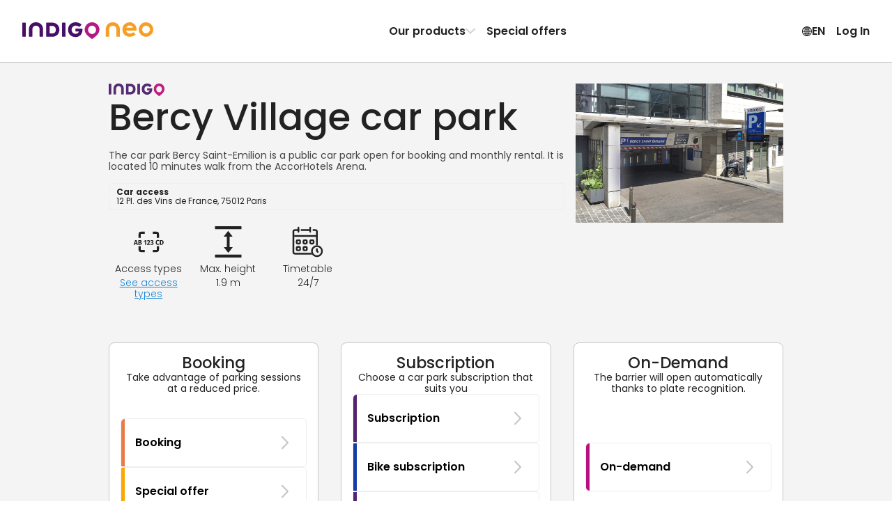

--- FILE ---
content_type: text/html; charset=utf-8
request_url: https://www.indigoneo.be/en/parkings/379/parking-bercy-village
body_size: 39063
content:
<!DOCTYPE html><html lang="en" version="8.26.1"><head><meta charSet="utf-8" data-next-head=""/><meta charSet="UTF-8"/><meta name="viewport" content="width=device-width, initial-scale=1, maximum-scale=1, interactive-widget=resizes-content" data-next-head=""/><title data-next-head="">Booking in car park Bercy Village in Paris - Indigo Neo</title><meta id="meta-description" name="description" content="Your parking space is waiting for you in the car park Bercy Village in  Paris. When you purchase a monthly subscription with Indigo Neo, you get great rates and easy parking!" data-next-head=""/><meta id="meta-keywords" name="keywords" content="Indigo Neo, parking, app, booking, subscription, Bercy VillageParking , Paris" data-next-head=""/><link rel="canonical" href="https://www.indigoneo.be/en/parkings/379/parking-bercy-village" data-next-head=""/><link rel="alternate" hrefLang="nl-BE" href="https://www.indigoneo.be/nl/parkings/379/parking-bercy-village" data-next-head=""/><link rel="alternate" hrefLang="en-BE" href="https://www.indigoneo.be/en/parkings/379/parking-bercy-village" data-next-head=""/><link rel="alternate" hrefLang="fr-BE" href="https://www.indigoneo.be/fr/parkings/379/parking-bercy-village" data-next-head=""/><link rel="alternate" hrefLang="fr-FR" href="https://www.indigoneo.fr/fr/parkings/379/parking-bercy-village" data-next-head=""/><link rel="alternate" hrefLang="en-FR" href="https://www.indigoneo.fr/en/parkings/379/parking-bercy-village" data-next-head=""/><link rel="alternate" hrefLang="es-ES" href="https://www.indigoneo.es/es/parkings/379/parking-bercy-village" data-next-head=""/><link rel="alternate" hrefLang="en-ES" href="https://www.indigoneo.es/en/parkings/379/parking-bercy-village" data-next-head=""/><link rel="alternate" hrefLang="fr-LU" href="https://www.indigoneo.lu/fr/parkings/379/parking-bercy-village" data-next-head=""/><link rel="alternate" hrefLang="en-LU" href="https://www.indigoneo.lu/en/parkings/379/parking-bercy-village" data-next-head=""/><link rel="alternate" hrefLang="fr-CH" href="https://www.indigoneo.ch/fr/parkings/379/parking-bercy-village" data-next-head=""/><link rel="alternate" hrefLang="en-CH" href="https://www.indigoneo.ch/en/parkings/379/parking-bercy-village" data-next-head=""/><meta http-equiv="X-UA-Compatible" content="IE=Edge"/><meta name="google-site-verification" content="U4yfCqRqOV1vOGGNG1l9NyXWMynL97ocjn1yIA8tKts"/><meta name="apple-itunes-app" content="app-id=1109398417"/><link rel="shortcut icon" href="/neo-favicon.ico" type="image/x-icon"/><link rel="icon" href="/neo-favicon.ico" type="image/x-icon"/><link rel="preload" href="/_next/static/css/4c3a1c121b34c412.css" as="style"/><link rel="preload" href="/_next/static/css/ef46db3751d8e999.css" as="style"/><link rel="preload" href="/_next/static/css/094b6fa7e04b16a7.css" as="style"/><script type="application/ld+json" data-next-head="">{"@context":"https://schema.org/","@type":"WebSite","headline":"Booking in car park Bercy Village in Paris - Indigo Neo","inLanguage":["fr","en","es","nl"],"keywords":"Indigo Neo, parking, app, booking, subscription, Bercy VillageParking , Paris","name":"Booking in car park Bercy Village in Paris - Indigo Neo","sameAs":["https://www.facebook.com/IndigoNeoFR","https://twitter.com/IndigoNeo_FR","https://www.linkedin.com/company/indigoneo/"],"url":"https://www.indigoneo.be","Publisher":{"@type":"Organization","name":"Indigo Neo","url":"https://www.indigoneo.be","contactPoint":[{"availableLanguage":{"@type":"Language","name":"french","alternateName":"fr"},"contactOption":"TollFree","contactType":"customer service","url":"https://www.indigoneo.be/fr/customer-service/new-request"},{"availableLanguage":{"@type":"Language","name":"english","alternateName":"en"},"contactOption":"TollFree","contactType":"customer service","url":"https://www.indigoneo.be/en/customer-service/new-request"},{"availableLanguage":{"@type":"Language","name":"spanish","alternateName":"es"},"contactOption":"TollFree","contactType":"customer service","url":"https://www.indigoneo.be/es/customer-service/new-request"},{"availableLanguage":{"@type":"Language","name":"nederland","alternateName":"nl"},"contactOption":"TollFree","contactType":"customer service","url":"https://www.indigoneo.be/nl/customer-service/new-request"}]}}</script><script type="application/ld+json" data-next-head="">{"@context":"https://schema.org","@type":"Place","geo":{"@type":"GeoCoordinates","latitude":48.832015,"longitude":2.386547},"name":"Booking in car park Bercy Village in Paris - Indigo Neo","address":"12 Pl. des Vins de France, 75012 Paris"}</script><link rel="stylesheet" href="https://fonts.googleapis.com/css2?family=Poppins:wght@100;200;300;400;500;600;700;800;900&amp;display=swap"/><script type="text/javascript" src="https://maps.googleapis.com/maps/api/js?v=3.59.0&amp;key=AIzaSyDJ5NtL-aaiadQiuusBaTnN3kIqyZnxEr8&amp;libraries=geometry,places" defer=""></script><link rel="stylesheet" href="/_next/static/css/4c3a1c121b34c412.css" data-n-g=""/><link rel="stylesheet" href="/_next/static/css/ef46db3751d8e999.css" data-n-p=""/><link rel="stylesheet" href="/_next/static/css/094b6fa7e04b16a7.css" data-n-p=""/><noscript data-n-css=""></noscript><script defer="" noModule="" src="/_next/static/chunks/polyfills-42372ed130431b0a.js"></script><script src="/_next/static/chunks/webpack-16788ed068b7c3ca.js" defer=""></script><script src="/_next/static/chunks/framework-8f9bf7924fe9ad89.js" defer=""></script><script src="/_next/static/chunks/main-117d92022cc38222.js" defer=""></script><script src="/_next/static/chunks/pages/_app-d588420e6580de12.js" defer=""></script><script src="/_next/static/chunks/8356-cad4f95949229c3e.js" defer=""></script><script src="/_next/static/chunks/8035-cd6cbe5fbbe23c51.js" defer=""></script><script src="/_next/static/chunks/5956-dbb66214151e3bfa.js" defer=""></script><script src="/_next/static/chunks/9674-2738fcd597c7431c.js" defer=""></script><script src="/_next/static/chunks/9869-e7e022f5d200531b.js" defer=""></script><script src="/_next/static/chunks/5733-fd5dfe695a7df34c.js" defer=""></script><script src="/_next/static/chunks/5258-844b5f3660898434.js" defer=""></script><script src="/_next/static/chunks/9967-f2833143d224409a.js" defer=""></script><script src="/_next/static/chunks/pages/parkings/%5BassetId%5D/%5BassetName%5D-ddb8c8c34905f16c.js" defer=""></script><script src="/_next/static/jstYi4DpZSD8XSHlZTSr2/_buildManifest.js" defer=""></script><script src="/_next/static/jstYi4DpZSD8XSHlZTSr2/_ssgManifest.js" defer=""></script></head><body><link rel="preload" as="image" href="https://static.indigoneo.eu/icon/INDIGO"/><link rel="preload" as="image" href="https://tf-prod-opngoos-files-20190430130610909600000002.s3.amazonaws.com/LQU6TNLAPC6YZTEOKXTRP2RZER2D7CFW_bercy st emilion.PNG"/><div id="__next"><style data-emotion="css-global 16ia6dg">:root{--color-purple-primary-700:#7e2670;--color-purple-primary-800:#552373;--color-orange-primary-500:#ffa600;--color-orange-secondary-500:#ea7b45;--color-magenta-700:#b80e80;--color-blue-cyclo-700:#163aa8;--color-green-200:#e7f1df;--color-green-800:#4d6f2f;--color-red-100:#fbeae9;--color-red-600:#d02d25;--color-blue:#1885d3;--color-neutral-100:#ffffff;--color-neutral-125:#f9f9f9;--color-neutral-150:#f4f4f4;--color-neutral-200:#eeeeee;--color-neutral-300:#c7c7c7;--color-neutral-400:#8d8d8d;--color-neutral-500:#666666;--color-neutral-550:#555555;--color-neutral-600:#444444;--color-neutral-700:#222222;--color-neutral-1000:#000000;--color-neutral-1200:#111111;--background-screen:var(--color-neutral-125);--background-content:var(--color-neutral-100);--background-content-secondary:var(--color-neutral-200);--background-table-even:var(--color-neutral-100);--background-table-odd:var(--color-neutral-150);--text-state-error:var(--color-red-600);--background-state-error:var(--color-red-100);--color-text-primary:var(--color-neutral-700);--color-text-secondary:var(--color-neutral-500);--color-text-link:var(--color-blue);--border-color-primary:#e1dee3;--border-color-secondary:var(--color-neutral-300);--border-color-error:var(--color-red-600);--border-color-focus:var(--color-neutral-1000);--border-radius-rounded-sm:8px;--border-radius-rounded-md:12px;--radio-size:20px;--gold:#fdc745;--color-primary-purple-light:#d4cada;--color-primary-blue:#9db6e7;--color-secondary-red:#df514a;--color-secondary-red-light:#f9dcdb;--color-text-link:#1885d3;--color-state-valid:#7eb54f;--color-state-disabled:#8d8d8d;--font-weight-light:300;--font-weight-regular:400;--font-weight-medium:500;--font-weight-semibold:600;--font-weight-bold:700;--header-height:63px;--colors-subscription:#552373;--colors-subscription-bike:#163aa8;--colors-subscription-moto:#552373;--colors-booking:#ea7b45;--colors-offer:#ffa600;--colors-on-demand:var(--color-magenta-700);}@media (min-width: 1024px){:root{--header-height:89px;}}</style><section class="Toastify" aria-live="polite" aria-atomic="false" aria-relevant="additions text" aria-label="Notifications Alt+T"></section><div class="app-container"><div class="wrapper"><header class="Header_header-container__wWFcd" data-fullheight="false" data-isbackdropvisible="false"><div class="Header_header-inner-container__1S_Ws" data-fullheight="false"><div class="Header_header-nav-container__lMYd0" data-menuopen="false" data-productmenu="false" data-inlinenav="false"><a class="Header_nav-link__GNMpT" data-cy="header-logo-link" href="/en"><style data-emotion="css 1vddmjn-StyledIndigoNeo">.css-1vddmjn-StyledIndigoNeo{height:15px;}@media (min-width: 1024px){.css-1vddmjn-StyledIndigoNeo{height:25px;}}</style><svg xmlns="http://www.w3.org/2000/svg" fill="none" viewBox="0 0 196 26" class="css-1vddmjn-StyledIndigoNeo e1xk6yt90"><path fill="#B31983" d="M104.54.1h.67a9.5 9.5 0 0 1 2.24.39 10.6 10.6 0 0 1 4.53 2.49 10.54 10.54 0 0 1 2.8 4.33c.23.65.39 1.33.47 2.01.05.44.13.88.14 1.33a10.5 10.5 0 0 1-1.15 4.98c-.44.86-.96 1.67-1.57 2.42a23 23 0 0 1-2.58 2.71 35 35 0 0 1-2.3 1.92c-.86.65-1.72 1.27-2.59 1.9a6 6 0 0 1-.51.34.63.63 0 0 1-.6.02 1.7 1.7 0 0 1-.26-.16 74 74 0 0 1-5.05-3.96 27 27 0 0 1-1.8-1.71 17 17 0 0 1-1.65-1.99 10.9 10.9 0 0 1-1.48-2.93 8 8 0 0 1-.37-1.61 9 9 0 0 1-.04-2.88c.07-.47.12-.94.23-1.41a10.63 10.63 0 0 1 2.74-4.95 10.7 10.7 0 0 1 4.9-2.86 10.6 10.6 0 0 1 3.23-.39ZM98.4 11.23a5.7 5.7 0 0 0 .18 1.54c.22.98.67 1.9 1.32 2.66a5.96 5.96 0 0 0 4.31 2.15h.2a8.2 8.2 0 0 0 1.54-.23 5.97 5.97 0 0 0 3.58-2.94c.55-1 .83-2.13.8-3.27a6.3 6.3 0 0 0-.95-3.23 5.97 5.97 0 0 0-4.75-2.9 3 3 0 0 0-.51 0 6.8 6.8 0 0 0-1.33.24 5.7 5.7 0 0 0-2.4 1.37 6.4 6.4 0 0 0-1.99 4.61"></path><path fill="#490E67" d="M35.68 11.04V2.06l.01-.83a.7.7 0 0 1 .67-.67l.3-.01h7.47c.9 0 1.79.12 2.68.19a11.06 11.06 0 0 1 4.66 1.88 9.4 9.4 0 0 1 3.4 4.58c.4 1.14.62 2.33.63 3.53v1.14a11 11 0 0 1-1.1 4.27 9.4 9.4 0 0 1-3.94 4.12c-1.1.59-2.27 1-3.5 1.22-.82.07-1.65.22-2.47.21h-7.67a5 5 0 0 1-.52-.02.7.7 0 0 1-.44-.24.46.46 0 0 1-.14-.26l-.03-.31v-9.82Zm5.16.16v4.85l.02.31a.44.44 0 0 0 .33.36c.17.02.34.04.51.04h2.28c.66.01 1.31-.04 1.96-.15a5.1 5.1 0 0 0 2.26-.96 4.5 4.5 0 0 0 1.55-2.14 7.05 7.05 0 0 0 .37-3.05 6.9 6.9 0 0 0-.36-1.72A4.9 4.9 0 0 0 48.7 7a5.1 5.1 0 0 0-2.61-1.38c-.55-.08-1.1-.13-1.66-.16h-2.69c-.17 0-.34.02-.52.04a.43.43 0 0 0-.35.33c-.01.23-.03.47-.03.72l.01 4.65ZM84.7 9.5h3.62c.28 0 .56 0 .83.02.43.04.74.19.84.75.07.37.1.75.07 1.13-.05.66-.12 1.3-.19 1.96a11.7 11.7 0 0 1-1.08 3.21 10.2 10.2 0 0 1-7.08 5.39 9 9 0 0 1-1.85.18h-.72A11.53 11.53 0 0 1 73 20.2a9.8 9.8 0 0 1-3.51-4.12 11.2 11.2 0 0 1-.9-3.07 14.5 14.5 0 0 1-.16-2.26c.06-1.34.32-2.67.78-3.93A10.38 10.38 0 0 1 75.56.71c.79-.26 1.6-.46 2.41-.58A17.3 17.3 0 0 1 81.3.11c1.8.17 3.53.73 5.08 1.65.6.35 1.16.77 1.66 1.25l.27.3a.68.68 0 0 1 0 .86c-.1.1-.18.22-.28.31a361 361 0 0 1-2.05 2.05l-.15.14a.85.85 0 0 1-.97.08l-.6-.39c-.3-.18-.59-.37-.89-.53a5.9 5.9 0 0 0-2.16-.67l-.62-.09a5.5 5.5 0 0 0-1.65.04c-.41.06-.81.14-1.21.26a5.63 5.63 0 0 0-3.55 3.53 7 7 0 0 0-.3 3.15c.1.75.31 1.48.64 2.17a5.18 5.18 0 0 0 3 2.67c.56.2 1.14.31 1.73.33A7.3 7.3 0 0 0 81.3 17a4.57 4.57 0 0 0 2.15-1.17 4.1 4.1 0 0 0 .92-1.37.77.77 0 0 0 .07-.4q0-.12-.12-.15l-.3-.05H80.7l-.62-.01a.73.73 0 0 1-.63-.6 2 2 0 0 1-.02-.2v-2.79c0-.07.02-.14.03-.2a.69.69 0 0 1 .47-.5l.2-.05.41-.03h2.8l1.35.03.02-.01ZM9.94 15.14V11.3c0-.44 0-.9.02-1.34.06-1.3.33-2.6.8-3.82.25-.64.57-1.26.95-1.84A9 9 0 0 1 16.37.7a8 8 0 0 1 1.8-.44C19.42 0 20.66.07 21.9.12c1.1.11 2.17.38 3.2.78a8.98 8.98 0 0 1 4.92 4.77 12 12 0 0 1 .85 2.87c.13.78.19 1.57.18 2.36v9.5c0 .23 0 .47-.02.72a.66.66 0 0 1-.46.51c-.13.03-.27.05-.4.05h-3.43l-.2-.01a.8.8 0 0 1-.38-.15.52.52 0 0 1-.22-.34 2 2 0 0 1-.04-.3v-9.83a8.3 8.3 0 0 0-.2-1.95 5.3 5.3 0 0 0-.7-1.72 4.5 4.5 0 0 0-2.56-1.96 4.8 4.8 0 0 0-1.53-.26h-.94a5.1 5.1 0 0 0-1.91.43 4.4 4.4 0 0 0-2.15 1.87 5.1 5.1 0 0 0-.58 1.43 7.3 7.3 0 0 0-.24 1.74v9.4c0 .35 0 .7-.02 1.04a.66.66 0 0 1-.52.57 1.3 1.3 0 0 1-.3.04h-3.53a1.7 1.7 0 0 1-.31-.04.66.66 0 0 1-.46-.51 19 19 0 0 1-.02-.83v-5.16Zm54.68-4.04v8.87L64.61 21a.7.7 0 0 1-.59.64 1.5 1.5 0 0 1-.3.03H60.3a1.05 1.05 0 0 1-.5-.11.57.57 0 0 1-.32-.38 1.7 1.7 0 0 1-.05-.31V2.2c0-.35 0-.7.04-1.03a.65.65 0 0 1 .61-.6 1 1 0 0 1 .1-.02h3.52c.07 0 .14 0 .2.02a.84.84 0 0 1 .55.26.5.5 0 0 1 .14.27c.02.1.03.2.03.31zM5.2 11.07v8.98c0 .34 0 .68-.03 1.03a.66.66 0 0 1-.53.55l-.31.04H.9a1.8 1.8 0 0 1-.4-.06.68.68 0 0 1-.48-.5L0 20.8V2.23c0-.35 0-.69.02-1.03a.69.69 0 0 1 .6-.62l.3-.03h3.31c.1 0 .21 0 .31.03.1.02.2.05.3.1a.56.56 0 0 1 .3.4l.04.3v9.69Z"></path><path fill="#F59F26" d="M170.86 11.62c-.1.55-.4.7-.83.74-.26.02-.54.02-.8.02h-3.55l-1.32.03h-9.13a6.4 6.4 0 0 1-.14-2.53c.08-.6.24-1.2.47-1.77h9.46c.1 0 .2-.02.3-.05a.14.14 0 0 0 .11-.14.77.77 0 0 0-.07-.4 4 4 0 0 0-.9-1.33 4.5 4.5 0 0 0-2.1-1.15 7.1 7.1 0 0 0-2.01-.22 5.8 5.8 0 0 0-1.69.32 5.1 5.1 0 0 0-2.94 2.62 7 7 0 0 0-.63 2.12 6.8 6.8 0 0 0 .3 3.1 5.5 5.5 0 0 0 3.46 3.44c.38.12.78.21 1.18.27a5.3 5.3 0 0 0 1.62.03l.6-.08a5.8 5.8 0 0 0 2.13-.66c.3-.15.58-.34.87-.52.2-.13.38-.27.59-.39a.85.85 0 0 1 .94.09l.15.13 2.01 2 .27.31a.66.66 0 0 1 0 .84 3 3 0 0 1-.27.3 8.8 8.8 0 0 1-1.6 1.23 12.05 12.05 0 0 1-4.97 1.6 17 17 0 0 1-3.04 0 1.4 1.4 0 0 1-.2-.02 14 14 0 0 1-2.37-.56 10.17 10.17 0 0 1-6.22-5.99 12.9 12.9 0 0 1-.76-3.84c0-.74.04-1.49.15-2.22.15-1.03.45-2.04.88-3a9.57 9.57 0 0 1 3.43-4.03 11.3 11.3 0 0 1 6-1.91h.71a8.7 8.7 0 0 1 1.81.18 10 10 0 0 1 1.84.56 10 10 0 0 1 5.1 4.71c.5 1 .86 2.06 1.06 3.15l.19 1.92c.01.37-.02.74-.1 1.1ZM185.07 0c-2.14 0-4.24.63-6.03 1.82a10.8 10.8 0 0 0-4 4.85 10.79 10.79 0 0 0 2.36 11.8 10.87 10.87 0 0 0 5.55 2.95c2.11.42 4.3.2 6.28-.61a10.84 10.84 0 0 0 4.87-3.99 10.79 10.79 0 0 0-1.35-13.65A10.87 10.87 0 0 0 185.07 0m0 16.56a5.8 5.8 0 0 1-3.2-.97 5.73 5.73 0 0 1-.88-8.83 5.77 5.77 0 0 1 6.28-1.25 5.76 5.76 0 0 1 2.6 2.11 5.73 5.73 0 0 1-.72 7.26 5.76 5.76 0 0 1-4.08 1.68m-60.24-1.43v-3.82c0-.45 0-.9.03-1.35.06-1.3.33-2.6.8-3.82a9.7 9.7 0 0 1 .95-1.84 9 9 0 0 1 4.65-3.6 8.2 8.2 0 0 1 1.8-.45c1.24-.26 2.48-.2 3.73-.15 1.1.12 2.17.38 3.2.78a9 9 0 0 1 4.93 4.77 12 12 0 0 1 .85 2.87c.13.78.19 1.56.18 2.35v9.51c0 .24 0 .47-.02.72a.66.66 0 0 1-.46.52c-.13.03-.27.04-.4.05h-3.43c-.07 0-.13 0-.2-.02a.8.8 0 0 1-.38-.15.5.5 0 0 1-.22-.33 2 2 0 0 1-.04-.31v-9.82a8.2 8.2 0 0 0-.21-1.95 5.3 5.3 0 0 0-.68-1.72 4.5 4.5 0 0 0-2.58-1.97 5 5 0 0 0-1.52-.25h-.95a5.1 5.1 0 0 0-1.9.43 4.43 4.43 0 0 0-2.15 1.88 5.1 5.1 0 0 0-.59 1.43 7.3 7.3 0 0 0-.23 1.74v9.42c0 .35 0 .7-.02 1.04a.66.66 0 0 1-.53.57l-.3.04h-3.53a2 2 0 0 1-.3-.05.66.66 0 0 1-.46-.5 13 13 0 0 1-.03-.83v-5.17z"></path></svg></a><div class="Header_styled-button__QApRb Header_mobile-toggle__qwJnG"><span style="box-sizing:border-box;display:inline-block;overflow:hidden;width:initial;height:initial;background:none;opacity:1;border:0;margin:0;padding:0;position:relative;max-width:100%"><span style="box-sizing:border-box;display:block;width:initial;height:initial;background:none;opacity:1;border:0;margin:0;padding:0;max-width:100%"><img style="display:block;max-width:100%;width:initial;height:initial;background:none;opacity:1;border:0;margin:0;padding:0" alt="" aria-hidden="true" src="data:image/svg+xml,%3csvg%20xmlns=%27http://www.w3.org/2000/svg%27%20version=%271.1%27%20width=%2715%27%20height=%2715%27/%3e"/></span><img alt="Menu icon" src="[data-uri]" decoding="async" data-nimg="intrinsic" style="position:absolute;top:0;left:0;bottom:0;right:0;box-sizing:border-box;padding:0;border:none;margin:auto;display:block;width:0;height:0;min-width:100%;max-width:100%;min-height:100%;max-height:100%"/><noscript><img alt="Menu icon" loading="lazy" decoding="async" data-nimg="intrinsic" style="position:absolute;top:0;left:0;bottom:0;right:0;box-sizing:border-box;padding:0;border:none;margin:auto;display:block;width:0;height:0;min-width:100%;max-width:100%;min-height:100%;max-height:100%" srcSet="/assets/menu-off.svg 1x, /assets/menu-off.svg 2x" src="/assets/menu-off.svg"/></noscript></span></div><nav class="Header_header-nav__e2GRi" data-justifyend="false"><div class="Header_header-nav-section__lW6_p"><a class="Header_space-between__08r__" data-cy="header-menu-product" href="/en/page/our-products">Our products<svg xmlns="http://www.w3.org/2000/svg" height="15" fill="currentColor" viewBox="0 0 15 16" class="Header_icon-chevron__MFRWL" data-isopen="false"><path d="M11.5 8a.9.9 0 0 0-.255-.635L4.939.758A.79.79 0 0 0 4.347.5a.8.8 0 0 0-.607.253.88.88 0 0 0-.24.63q0 .355.245.634L9.449 8l-5.704 5.983a.94.94 0 0 0-.245.635q0 .375.24.63a.8.8 0 0 0 .607.252.79.79 0 0 0 .592-.258l6.306-6.607q.123-.14.189-.296A.9.9 0 0 0 11.5 8"></path></svg></a><a href="/en/events">Special offers</a></div><div class="Header_header-nav-section__lW6_p"><style data-emotion="css 19nq2cr-StyledButton">.css-19nq2cr-StyledButton{height:100%;display:-webkit-inline-box;display:-webkit-inline-flex;display:-ms-inline-flexbox;display:inline-flex;gap:6px;-webkit-align-items:center;-webkit-box-align:center;-ms-flex-align:center;align-items:center;border:0;margin:0;padding:8px;text-align:center;background-color:inherit;cursor:pointer;-webkit-text-decoration:none;text-decoration:none;color:inherit;font-weight:var(--font-weight-semibold);font-size:16px;}.css-19nq2cr-StyledButton:hover{-webkit-text-decoration:none;text-decoration:none;background-color:var(--color-neutral-150);}</style><button class="css-19nq2cr-StyledButton e1kgeug70"><svg xmlns="http://www.w3.org/2000/svg" fill="currentColor" viewBox="0 0 16 15" width="15" height="16"><path d="M8.5 15A7.59 7.59 0 0 0 16 7.5c0-1.02-.2-1.99-.59-2.89A7.7 7.7 0 0 0 11.38.59 7.2 7.2 0 0 0 8.48 0a7.53 7.53 0 0 0-6.9 4.61C1.18 5.51 1 6.48 1 7.5s.2 1.99.6 2.89a7.75 7.75 0 0 0 4.01 4.02c.9.4 1.87.59 2.9.59Zm0-1.12c-.88 0-1.7-.16-2.46-.5a6.55 6.55 0 0 1-3.42-3.42 6.16 6.16 0 0 1 0-4.92 6.47 6.47 0 0 1 5.86-3.92c.88 0 1.7.16 2.46.5a6.6 6.6 0 0 1 3.43 3.42c.34.77.5 1.6.5 2.46 0 .87-.16 1.69-.5 2.46a6.54 6.54 0 0 1-5.88 3.92Zm0 .65c.51 0 1-.18 1.45-.54a4.6 4.6 0 0 0 1.18-1.49c.34-.63.6-1.37.8-2.23.2-.85.29-1.77.29-2.75 0-1-.1-1.92-.29-2.77a8.8 8.8 0 0 0-.8-2.24A4.7 4.7 0 0 0 9.96 1 2.3 2.3 0 0 0 8.5.47c-.52 0-1 .18-1.46.54-.45.36-.85.86-1.18 1.5-.34.64-.6 1.38-.8 2.24a13.4 13.4 0 0 0 .01 5.52c.19.86.45 1.6.8 2.23A4.7 4.7 0 0 0 7.03 14c.45.35.93.53 1.45.53Zm0-13.04q.51 0 .99.48c.31.32.6.77.84 1.33s.43 1.2.58 1.93a11.8 11.8 0 0 1-.58 6.48q-.375.84-.84 1.32c-.32.32-.65.48-1 .48-.34 0-.67-.16-.98-.48-.32-.32-.6-.76-.85-1.32a9.3 9.3 0 0 1-.58-1.92 11.6 11.6 0 0 1 0-4.56c.15-.72.34-1.37.58-1.93.25-.56.53-1 .85-1.33.31-.32.64-.48.98-.48ZM7.94.58v13.8h1.08V.59H7.95Zm7.23 6.38H1.8v1.08h13.38V6.96ZM8.5 10.13a10.8 10.8 0 0 0-3.98.74q-.81.36-1.32.84l.83.68c.48-.39 1.1-.68 1.86-.88q1.14-.3 2.61-.3c.99 0 1.86.1 2.62.3s1.38.5 1.86.88l.83-.68a4.6 4.6 0 0 0-1.33-.84 8.4 8.4 0 0 0-1.83-.55c-.68-.13-1.4-.19-2.15-.19m0-5.22c.76 0 1.47-.07 2.15-.2a8.4 8.4 0 0 0 1.83-.54 4.6 4.6 0 0 0 1.33-.84l-.83-.68c-.48.38-1.1.68-1.86.88s-1.63.3-2.62.3q-1.47 0-2.61-.3c-.76-.2-1.38-.5-1.86-.88l-.83.68q.51.48 1.32.84c.81.36 1.15.42 1.83.55.69.12 1.4.19 2.15.19"></path></svg> <!-- -->EN</button><button class="Header_styled-button__QApRb" data-cy="sign.in">Log In</button></div></nav><div class="ProductMenu_product-dropdown__BXHwi" data-menuopen="false"><nav class="ProductMenu_product-dropdown-wrapper__U90oh"><style data-emotion="css 19nq2cr-StyledButton">.css-19nq2cr-StyledButton{height:100%;display:-webkit-inline-box;display:-webkit-inline-flex;display:-ms-inline-flexbox;display:inline-flex;gap:6px;-webkit-align-items:center;-webkit-box-align:center;-ms-flex-align:center;align-items:center;border:0;margin:0;padding:8px;text-align:center;background-color:inherit;cursor:pointer;-webkit-text-decoration:none;text-decoration:none;color:inherit;font-weight:var(--font-weight-semibold);font-size:16px;}.css-19nq2cr-StyledButton:hover{-webkit-text-decoration:none;text-decoration:none;background-color:var(--color-neutral-150);}</style><button class="ProductMenu_styled-button__iwRI3 css-19nq2cr-StyledButton e1kgeug70"><svg xmlns="http://www.w3.org/2000/svg" height="15" fill="currentColor" viewBox="0 0 15 16" class="ProductMenu_icon-chevron__5rN4I"><path d="M11.5 8a.9.9 0 0 0-.255-.635L4.939.758A.79.79 0 0 0 4.347.5a.8.8 0 0 0-.607.253.88.88 0 0 0-.24.63q0 .355.245.634L9.449 8l-5.704 5.983a.94.94 0 0 0-.245.635q0 .375.24.63a.8.8 0 0 0 .607.252.79.79 0 0 0 .592-.258l6.306-6.607q.123-.14.189-.296A.9.9 0 0 0 11.5 8"></path></svg>Back</button><style data-emotion="css zpbl9t-StyledButtonAsLink">.css-zpbl9t-StyledButtonAsLink{width:100%;-webkit-transition:background-color 0.2s;transition:background-color 0.2s;border-radius:16px;height:100%;display:-webkit-inline-box;display:-webkit-inline-flex;display:-ms-inline-flexbox;display:inline-flex;gap:6px;-webkit-align-items:center;-webkit-box-align:center;-ms-flex-align:center;align-items:center;border:0;margin:0;padding:8px;text-align:center;background-color:inherit;cursor:pointer;-webkit-text-decoration:none;text-decoration:none;color:inherit;font-weight:var(--font-weight-semibold);font-size:16px;}.css-zpbl9t-StyledButtonAsLink:hover{-webkit-text-decoration:none;text-decoration:none;background-color:var(--color-neutral-150);}</style><a data-cy="menu-item-subscription" class="css-zpbl9t-StyledButtonAsLink e1kgeug71" href="/en/parking-subscription-car"><style data-emotion="css 1qt8urv-Container">.css-1qt8urv-Container{display:-webkit-box;display:-webkit-flex;display:-ms-flexbox;display:flex;gap:1rem;padding:0.5rem;-webkit-align-items:flex-start;-webkit-box-align:flex-start;-ms-flex-align:flex-start;align-items:flex-start;text-align:left;}</style><span class="css-1qt8urv-Container edrruhe0"><style data-emotion="css 7li3rn-Icon">.css-7li3rn-Icon{display:-webkit-box;display:-webkit-flex;display:-ms-flexbox;display:flex;-webkit-align-items:center;-webkit-box-align:center;-ms-flex-align:center;align-items:center;-webkit-box-pack:center;-ms-flex-pack:center;-webkit-justify-content:center;justify-content:center;width:2rem;height:2rem;border-radius:4px;color:rgb(85, 35, 115);fill:rgb(85, 35, 115);background:rgba(85, 35, 115, 0.2);}</style><span class="css-7li3rn-Icon edrruhe1"><svg xmlns="http://www.w3.org/2000/svg" fill="currentColor" viewBox="0 0 15 16" width="15"><path d="M13.877 10.43h-.67c.032-.132.053-.27.053-.42 0-.904-.718-1.617-1.623-1.617s-1.623.713-1.623 1.617c0 .15.022.288.053.42H4.714c.032-.132.054-.27.054-.42 0-.904-.713-1.617-1.623-1.617-.905 0-1.618.713-1.618 1.617q0 .224.048.42h-.564C.388 10.43 0 10.033 0 9.394V7.706c0-.596.165-1.128 1-1.394l.852-.276c.558-.655 1.522-1.57 3.256-1.57h.985c1.74 0 2.442.17 3.48.825l1.686 1.053 1.83.229C14.288 6.717 15 7.408 15 8.435v.846c0 .713-.426 1.15-1.123 1.15m-2.24.682a1.1 1.1 0 1 1 0-2.198c.612 0 1.102.49 1.102 1.096 0 .612-.49 1.102-1.102 1.102m-8.492 0a1.1 1.1 0 1 1 0-2.198c.606 0 1.101.495 1.101 1.096 0 .612-.49 1.102-1.101 1.102"></path></svg></span><style data-emotion="css c41mvg-Content">.css-c41mvg-Content{-webkit-flex:1;-ms-flex:1;flex:1;display:-webkit-box;display:-webkit-flex;display:-ms-flexbox;display:flex;-webkit-flex-direction:column;-ms-flex-direction:column;flex-direction:column;gap:0.5rem;-webkit-align-items:flex-start;-webkit-box-align:flex-start;-ms-flex-align:flex-start;align-items:flex-start;}.css-c41mvg-Content>*:first-letter{text-transform:uppercase;}</style><span class="css-c41mvg-Content edrruhe2"><style data-emotion="css 1xofzep-ProductName">.css-1xofzep-ProductName{font-size:1.285rem;font-weight:500;}@media (min-width: 768px){.css-1xofzep-ProductName{font-size:1.266rem;}}</style><p class="css-1xofzep-ProductName edrruhe5">Subscription</p><style data-emotion="css 4cuqg6-Paragraph">.css-4cuqg6-Paragraph{font-size:1rem;font-weight:400;}@media (min-width: 768px){.css-4cuqg6-Paragraph{font-size:1rem;}}</style><p class="css-4cuqg6-Paragraph eab4j3d5">Unlimited parking in the car park of your choice.</p><style data-emotion="css 1z0jhhr-More">.css-1z0jhhr-More{display:-webkit-inline-box;display:-webkit-inline-flex;display:-ms-inline-flexbox;display:inline-flex;gap:0.5rem;-webkit-align-items:center;-webkit-box-align:center;-ms-flex-align:center;align-items:center;margin-top:10px;}</style><span class="css-1z0jhhr-More edrruhe3"><p class="css-4cuqg6-Paragraph eab4j3d5">Discover</p><style data-emotion="css 1gjxmd8-StyledArrowIcon">.css-1gjxmd8-StyledArrowIcon{width:1rem;height:1rem;}</style><svg xmlns="http://www.w3.org/2000/svg" fill="currentColor" viewBox="0 0 16 12" class="css-1gjxmd8-StyledArrowIcon edrruhe4"><path d="M15.998 6q0-.34-.289-.6L10.39.25A.87.87 0 0 0 9.783 0a.8.8 0 0 0-.573.22.74.74 0 0 0-.232.56q0 .16.057.31t.17.25l1.423 1.43 3.484 3.05.186-.44-2.742-.19H1.823a.8.8 0 0 0-.598.23.8.8 0 0 0-.227.58q0 .35.227.58.226.23.598.23h9.732l2.742-.19-.186-.43-3.484 3.04-1.423 1.43a.6.6 0 0 0-.17.25.9.9 0 0 0-.057.31q0 .34.232.56a.8.8 0 0 0 .573.22q.34 0 .608-.25l5.32-5.15q.288-.26.288-.6"></path></svg></span></span></span></a><style data-emotion="css zpbl9t-StyledButtonAsLink">.css-zpbl9t-StyledButtonAsLink{width:100%;-webkit-transition:background-color 0.2s;transition:background-color 0.2s;border-radius:16px;height:100%;display:-webkit-inline-box;display:-webkit-inline-flex;display:-ms-inline-flexbox;display:inline-flex;gap:6px;-webkit-align-items:center;-webkit-box-align:center;-ms-flex-align:center;align-items:center;border:0;margin:0;padding:8px;text-align:center;background-color:inherit;cursor:pointer;-webkit-text-decoration:none;text-decoration:none;color:inherit;font-weight:var(--font-weight-semibold);font-size:16px;}.css-zpbl9t-StyledButtonAsLink:hover{-webkit-text-decoration:none;text-decoration:none;background-color:var(--color-neutral-150);}</style><a data-cy="menu-item-onstreet" class="css-zpbl9t-StyledButtonAsLink e1kgeug71" href="/en/page/our-products#on-street"><style data-emotion="css 1qt8urv-Container">.css-1qt8urv-Container{display:-webkit-box;display:-webkit-flex;display:-ms-flexbox;display:flex;gap:1rem;padding:0.5rem;-webkit-align-items:flex-start;-webkit-box-align:flex-start;-ms-flex-align:flex-start;align-items:flex-start;text-align:left;}</style><span class="css-1qt8urv-Container edrruhe0"><style data-emotion="css k43fvg-Icon">.css-k43fvg-Icon{display:-webkit-box;display:-webkit-flex;display:-ms-flexbox;display:flex;-webkit-align-items:center;-webkit-box-align:center;-ms-flex-align:center;align-items:center;-webkit-box-pack:center;-ms-flex-pack:center;-webkit-justify-content:center;justify-content:center;width:2rem;height:2rem;border-radius:4px;color:rgb(126, 38, 112);fill:rgb(126, 38, 112);background:rgba(126, 38, 112, 0.2);}</style><span class="css-k43fvg-Icon edrruhe1"><svg xmlns="http://www.w3.org/2000/svg" width="15" height="15"><path d="M10.214 0H3.981c.358.158.896.462 1.415.772.562.336 1.128.693 1.478.92a.37.37 0 0 1 .087.538L5.503 4.053l.96.752 1.796-2.3zM10.494 0h1.624L7.863 5.902l-1.227-.961 1.796-2.3z"></path><path d="M0 0h1.841c.64.219 1.377.48 1.791.65.298.124.827.42 1.387.754.395.235.792.482 1.113.686L4.697 3.883a.37.37 0 0 0 .06.52l2.676 2.096-.726 1.007L0 3.454zM0 9.869V4.313L4.645 7.12 2.185 10a.63.63 0 0 1-.605.205z"></path><path d="M0 10.094V15h1.304l4.971-6.895-1.439-.87-2.483 2.908a.85.85 0 0 1-.819.278zM13.438 15H2.21l2.428-3.368 2.21 2.172 1.092-1.376v-2.46l2.373 2.67a.4.4 0 0 0 .054.05l.693.521-.674.994.182.124.668-.985z"></path><path d="m4.77 11.451 2.058 2.024.893-1.124v-2.63L6.78 8.661zM15 15h-.34l-3.82-2.878-3.62-4.071L8 6.969l4.354 3.623q.014.013.032.024L15 12.353zM15 0v4.003l-1.283 2.405-3.29-2.806L13.026 0z"></path><path d="M15 4.472v6.998l-2.191-1.456-4.377-3.643 1.866-2.59 3.485 2.973z"></path></svg></span><style data-emotion="css c41mvg-Content">.css-c41mvg-Content{-webkit-flex:1;-ms-flex:1;flex:1;display:-webkit-box;display:-webkit-flex;display:-ms-flexbox;display:flex;-webkit-flex-direction:column;-ms-flex-direction:column;flex-direction:column;gap:0.5rem;-webkit-align-items:flex-start;-webkit-box-align:flex-start;-ms-flex-align:flex-start;align-items:flex-start;}.css-c41mvg-Content>*:first-letter{text-transform:uppercase;}</style><span class="css-c41mvg-Content edrruhe2"><style data-emotion="css 1xofzep-ProductName">.css-1xofzep-ProductName{font-size:1.285rem;font-weight:500;}@media (min-width: 768px){.css-1xofzep-ProductName{font-size:1.266rem;}}</style><p class="css-1xofzep-ProductName edrruhe5">On-street</p><style data-emotion="css 4cuqg6-Paragraph">.css-4cuqg6-Paragraph{font-size:1rem;font-weight:400;}@media (min-width: 768px){.css-4cuqg6-Paragraph{font-size:1rem;}}</style><p class="css-4cuqg6-Paragraph eab4j3d5">Pay and manage your parking sessions in real time.</p><style data-emotion="css 1z0jhhr-More">.css-1z0jhhr-More{display:-webkit-inline-box;display:-webkit-inline-flex;display:-ms-inline-flexbox;display:inline-flex;gap:0.5rem;-webkit-align-items:center;-webkit-box-align:center;-ms-flex-align:center;align-items:center;margin-top:10px;}</style><span class="css-1z0jhhr-More edrruhe3"><p class="css-4cuqg6-Paragraph eab4j3d5">Discover</p><style data-emotion="css 1gjxmd8-StyledArrowIcon">.css-1gjxmd8-StyledArrowIcon{width:1rem;height:1rem;}</style><svg xmlns="http://www.w3.org/2000/svg" fill="currentColor" viewBox="0 0 16 12" class="css-1gjxmd8-StyledArrowIcon edrruhe4"><path d="M15.998 6q0-.34-.289-.6L10.39.25A.87.87 0 0 0 9.783 0a.8.8 0 0 0-.573.22.74.74 0 0 0-.232.56q0 .16.057.31t.17.25l1.423 1.43 3.484 3.05.186-.44-2.742-.19H1.823a.8.8 0 0 0-.598.23.8.8 0 0 0-.227.58q0 .35.227.58.226.23.598.23h9.732l2.742-.19-.186-.43-3.484 3.04-1.423 1.43a.6.6 0 0 0-.17.25.9.9 0 0 0-.057.31q0 .34.232.56a.8.8 0 0 0 .573.22q.34 0 .608-.25l5.32-5.15q.288-.26.288-.6"></path></svg></span></span></span></a><style data-emotion="css zpbl9t-StyledButtonAsLink">.css-zpbl9t-StyledButtonAsLink{width:100%;-webkit-transition:background-color 0.2s;transition:background-color 0.2s;border-radius:16px;height:100%;display:-webkit-inline-box;display:-webkit-inline-flex;display:-ms-inline-flexbox;display:inline-flex;gap:6px;-webkit-align-items:center;-webkit-box-align:center;-ms-flex-align:center;align-items:center;border:0;margin:0;padding:8px;text-align:center;background-color:inherit;cursor:pointer;-webkit-text-decoration:none;text-decoration:none;color:inherit;font-weight:var(--font-weight-semibold);font-size:16px;}.css-zpbl9t-StyledButtonAsLink:hover{-webkit-text-decoration:none;text-decoration:none;background-color:var(--color-neutral-150);}</style><a data-cy="menu-item-ondemand" class="css-zpbl9t-StyledButtonAsLink e1kgeug71" href="/en/page/our-products#on-demand"><style data-emotion="css 1qt8urv-Container">.css-1qt8urv-Container{display:-webkit-box;display:-webkit-flex;display:-ms-flexbox;display:flex;gap:1rem;padding:0.5rem;-webkit-align-items:flex-start;-webkit-box-align:flex-start;-ms-flex-align:flex-start;align-items:flex-start;text-align:left;}</style><span class="css-1qt8urv-Container edrruhe0"><style data-emotion="css lf0j4k-Icon">.css-lf0j4k-Icon{display:-webkit-box;display:-webkit-flex;display:-ms-flexbox;display:flex;-webkit-align-items:center;-webkit-box-align:center;-ms-flex-align:center;align-items:center;-webkit-box-pack:center;-ms-flex-pack:center;-webkit-justify-content:center;justify-content:center;width:2rem;height:2rem;border-radius:4px;color:rgb(184, 14, 128);fill:rgb(184, 14, 128);background:rgba(184, 14, 128, 0.2);}</style><span class="css-lf0j4k-Icon edrruhe1"><svg xmlns="http://www.w3.org/2000/svg" width="15" height="9"><path d="m3.37 4.74-.203-.582-.205.582zM4.134 4.437h.254q.101 0 .157-.045a.16.16 0 0 0 .057-.133.16.16 0 0 0-.057-.131.23.23 0 0 0-.157-.049h-.254zM4.411 4.995q.105 0 .164-.05t.06-.14a.18.18 0 0 0-.063-.146.25.25 0 0 0-.168-.054h-.27v.39zM12.043 4.877q-.117.118-.337.118h-.203V4.08h.203q.22 0 .337.123a.47.47 0 0 1 .117.34.46.46 0 0 1-.117.335"></path><path fill-rule="evenodd" d="M13 2H2v5h11zM7.753 4.175a.35.35 0 0 1 .128-.261.47.47 0 0 1 .302-.094.5.5 0 0 1 .218.045q.092.044.139.122a.33.33 0 0 1 .047.175.31.31 0 0 1-.202.297v.007a.3.3 0 0 1 .166.12.37.37 0 0 1 .06.217q0 .106-.05.189a.34.34 0 0 1-.144.131.5.5 0 0 1-.228.047.5.5 0 0 1-.32-.099.37.37 0 0 1-.134-.288h.198q.008.096.074.157a.26.26 0 0 0 .18.06q.11 0 .17-.06.059-.061.059-.157 0-.126-.081-.178a.44.44 0 0 0-.245-.054h-.047v-.17h.049a.44.44 0 0 0 .221-.048q.078-.046.077-.148a.18.18 0 0 0-.055-.136q-.056-.053-.159-.053a.22.22 0 0 0-.156.053.2.2 0 0 0-.067.126zm-.65.464a7 7 0 0 1-.272.245l-.13.111v.15h.876v-.171h-.571l.081-.072q.14-.125.23-.218a1 1 0 0 0 .157-.214.5.5 0 0 0 .067-.25.38.38 0 0 0-.112-.288.42.42 0 0 0-.306-.108.43.43 0 0 0-.3.11q-.119.107-.123.313h.198a.28.28 0 0 1 .061-.18.2.2 0 0 1 .166-.069q.11 0 .16.061.052.062.052.17 0 .105-.066.208-.067.105-.168.202m-1.041-.601V3.85h.374v1.312H6.23V4.038zm-2.634.87h-.524l-.09.255H2.6l.448-1.253h.238l.448 1.253h-.216zm1.17-.388a.28.28 0 0 1 .172.106q.07.09.07.2A.3.3 0 0 1 4.79 5a.34.34 0 0 1-.143.12.5.5 0 0 1-.218.044h-.5V3.912h.477q.127 0 .22.043a.3.3 0 0 1 .138.117.3.3 0 0 1 .047.162q0 .108-.058.18a.34.34 0 0 1-.154.106m1.226.078v-.173h-.74v.173zm3.79 0v-.173h-.74v.173zm.223-.063q0-.184.085-.33a.6.6 0 0 1 .232-.227.65.65 0 0 1 .322-.082q.2 0 .355.099.156.097.226.277h-.246a.33.33 0 0 0-.135-.148.4.4 0 0 0-.2-.048.44.44 0 0 0-.221.055.4.4 0 0 0-.153.16.5.5 0 0 0-.054.244q0 .138.054.243.056.104.153.162a.44.44 0 0 0 .221.055.4.4 0 0 0 .2-.048.33.33 0 0 0 .135-.148h.246a.55.55 0 0 1-.226.277.65.65 0 0 1-.355.098.624.624 0 0 1-.639-.639m2.219-.546a.75.75 0 0 0-.35-.077h-.408v1.25h.408a.8.8 0 0 0 .35-.073.54.54 0 0 0 .232-.216.64.64 0 0 0 .082-.331.65.65 0 0 0-.082-.333.53.53 0 0 0-.232-.22M0 0h2.25v.5H.5v1.75H0zM0 9h2.25v-.5H.5V6.75H0zM15 0h-2.25v.5h1.75v1.75h.5zM15 9h-2.25v-.5h1.75V6.75h.5z" clip-rule="evenodd"></path></svg></span><style data-emotion="css c41mvg-Content">.css-c41mvg-Content{-webkit-flex:1;-ms-flex:1;flex:1;display:-webkit-box;display:-webkit-flex;display:-ms-flexbox;display:flex;-webkit-flex-direction:column;-ms-flex-direction:column;flex-direction:column;gap:0.5rem;-webkit-align-items:flex-start;-webkit-box-align:flex-start;-ms-flex-align:flex-start;align-items:flex-start;}.css-c41mvg-Content>*:first-letter{text-transform:uppercase;}</style><span class="css-c41mvg-Content edrruhe2"><style data-emotion="css 1xofzep-ProductName">.css-1xofzep-ProductName{font-size:1.285rem;font-weight:500;}@media (min-width: 768px){.css-1xofzep-ProductName{font-size:1.266rem;}}</style><p class="css-1xofzep-ProductName edrruhe5">On-demand</p><style data-emotion="css 4cuqg6-Paragraph">.css-4cuqg6-Paragraph{font-size:1rem;font-weight:400;}@media (min-width: 768px){.css-4cuqg6-Paragraph{font-size:1rem;}}</style><p class="css-4cuqg6-Paragraph eab4j3d5">Activate contactless parking.</p><style data-emotion="css 1z0jhhr-More">.css-1z0jhhr-More{display:-webkit-inline-box;display:-webkit-inline-flex;display:-ms-inline-flexbox;display:inline-flex;gap:0.5rem;-webkit-align-items:center;-webkit-box-align:center;-ms-flex-align:center;align-items:center;margin-top:10px;}</style><span class="css-1z0jhhr-More edrruhe3"><p class="css-4cuqg6-Paragraph eab4j3d5">Discover</p><style data-emotion="css 1gjxmd8-StyledArrowIcon">.css-1gjxmd8-StyledArrowIcon{width:1rem;height:1rem;}</style><svg xmlns="http://www.w3.org/2000/svg" fill="currentColor" viewBox="0 0 16 12" class="css-1gjxmd8-StyledArrowIcon edrruhe4"><path d="M15.998 6q0-.34-.289-.6L10.39.25A.87.87 0 0 0 9.783 0a.8.8 0 0 0-.573.22.74.74 0 0 0-.232.56q0 .16.057.31t.17.25l1.423 1.43 3.484 3.05.186-.44-2.742-.19H1.823a.8.8 0 0 0-.598.23.8.8 0 0 0-.227.58q0 .35.227.58.226.23.598.23h9.732l2.742-.19-.186-.43-3.484 3.04-1.423 1.43a.6.6 0 0 0-.17.25.9.9 0 0 0-.057.31q0 .34.232.56a.8.8 0 0 0 .573.22q.34 0 .608-.25l5.32-5.15q.288-.26.288-.6"></path></svg></span></span></span></a><style data-emotion="css zpbl9t-StyledButtonAsLink">.css-zpbl9t-StyledButtonAsLink{width:100%;-webkit-transition:background-color 0.2s;transition:background-color 0.2s;border-radius:16px;height:100%;display:-webkit-inline-box;display:-webkit-inline-flex;display:-ms-inline-flexbox;display:inline-flex;gap:6px;-webkit-align-items:center;-webkit-box-align:center;-ms-flex-align:center;align-items:center;border:0;margin:0;padding:8px;text-align:center;background-color:inherit;cursor:pointer;-webkit-text-decoration:none;text-decoration:none;color:inherit;font-weight:var(--font-weight-semibold);font-size:16px;}.css-zpbl9t-StyledButtonAsLink:hover{-webkit-text-decoration:none;text-decoration:none;background-color:var(--color-neutral-150);}</style><a data-cy="menu-item-booking" class="css-zpbl9t-StyledButtonAsLink e1kgeug71" href="/en/page/our-products#booking"><style data-emotion="css 1qt8urv-Container">.css-1qt8urv-Container{display:-webkit-box;display:-webkit-flex;display:-ms-flexbox;display:flex;gap:1rem;padding:0.5rem;-webkit-align-items:flex-start;-webkit-box-align:flex-start;-ms-flex-align:flex-start;align-items:flex-start;text-align:left;}</style><span class="css-1qt8urv-Container edrruhe0"><style data-emotion="css 16lqjf8-Icon">.css-16lqjf8-Icon{display:-webkit-box;display:-webkit-flex;display:-ms-flexbox;display:flex;-webkit-align-items:center;-webkit-box-align:center;-ms-flex-align:center;align-items:center;-webkit-box-pack:center;-ms-flex-pack:center;-webkit-justify-content:center;justify-content:center;width:2rem;height:2rem;border-radius:4px;color:rgb(234, 123, 69);fill:rgb(234, 123, 69);background:rgba(234, 123, 69, 0.2);}</style><span class="css-16lqjf8-Icon edrruhe1"><svg xmlns="http://www.w3.org/2000/svg" width="15" height="15"><path d="M7.494 15a7.2 7.2 0 0 0 2.897-.586q1.354-.586 2.391-1.626a7.7 7.7 0 0 0 1.624-2.398q.589-1.355.59-2.891a7.2 7.2 0 0 0-.59-2.891 7.8 7.8 0 0 0-1.624-2.398A7.6 7.6 0 0 0 10.395.584a7.2 7.2 0 0 0-2.893-.586q-.297 0-.455.18Q6.89.36 6.89.667v2.798q0 .269.168.46.167.191.435.19a.57.57 0 0 0 .442-.19.67.67 0 0 0 .17-.46V.706l-.602.706q1.272 0 2.374.47a6.03 6.03 0 0 1 3.227 3.25q.465 1.104.465 2.369a6.067 6.067 0 0 1-3.703 5.617 6 6 0 0 1-2.375.47 6 6 0 0 1-2.368-.47A6.07 6.07 0 0 1 1.875 9.87a5.9 5.9 0 0 1-.46-2.37q0-1.106.361-2.086a6.1 6.1 0 0 1 1.003-1.76.9.9 0 0 0 .196-.516.67.67 0 0 0-.204-.497.61.61 0 0 0-.511-.19q-.306.023-.53.302A7.8 7.8 0 0 0 .459 4.943a7.1 7.1 0 0 0-.464 2.56q0 1.533.59 2.89a7.8 7.8 0 0 0 1.624 2.4A7.6 7.6 0 0 0 4.6 14.417q1.355.585 2.89.586zM8.73 8.624q.455-.474.376-1.045-.08-.57-.627-.944L4.586 3.94q-.195-.14-.367-.074a.4.4 0 0 0-.238.237q-.066.173.074.368L6.75 8.375q.37.547.943.628.572.08 1.035-.377z"></path></svg></span><style data-emotion="css c41mvg-Content">.css-c41mvg-Content{-webkit-flex:1;-ms-flex:1;flex:1;display:-webkit-box;display:-webkit-flex;display:-ms-flexbox;display:flex;-webkit-flex-direction:column;-ms-flex-direction:column;flex-direction:column;gap:0.5rem;-webkit-align-items:flex-start;-webkit-box-align:flex-start;-ms-flex-align:flex-start;align-items:flex-start;}.css-c41mvg-Content>*:first-letter{text-transform:uppercase;}</style><span class="css-c41mvg-Content edrruhe2"><style data-emotion="css 1xofzep-ProductName">.css-1xofzep-ProductName{font-size:1.285rem;font-weight:500;}@media (min-width: 768px){.css-1xofzep-ProductName{font-size:1.266rem;}}</style><p class="css-1xofzep-ProductName edrruhe5">booking</p><style data-emotion="css 4cuqg6-Paragraph">.css-4cuqg6-Paragraph{font-size:1rem;font-weight:400;}@media (min-width: 768px){.css-4cuqg6-Paragraph{font-size:1rem;}}</style><p class="css-4cuqg6-Paragraph eab4j3d5">Up to -30% by booking your parking session in advance.</p><style data-emotion="css 1z0jhhr-More">.css-1z0jhhr-More{display:-webkit-inline-box;display:-webkit-inline-flex;display:-ms-inline-flexbox;display:inline-flex;gap:0.5rem;-webkit-align-items:center;-webkit-box-align:center;-ms-flex-align:center;align-items:center;margin-top:10px;}</style><span class="css-1z0jhhr-More edrruhe3"><p class="css-4cuqg6-Paragraph eab4j3d5">Discover</p><style data-emotion="css 1gjxmd8-StyledArrowIcon">.css-1gjxmd8-StyledArrowIcon{width:1rem;height:1rem;}</style><svg xmlns="http://www.w3.org/2000/svg" fill="currentColor" viewBox="0 0 16 12" class="css-1gjxmd8-StyledArrowIcon edrruhe4"><path d="M15.998 6q0-.34-.289-.6L10.39.25A.87.87 0 0 0 9.783 0a.8.8 0 0 0-.573.22.74.74 0 0 0-.232.56q0 .16.057.31t.17.25l1.423 1.43 3.484 3.05.186-.44-2.742-.19H1.823a.8.8 0 0 0-.598.23.8.8 0 0 0-.227.58q0 .35.227.58.226.23.598.23h9.732l2.742-.19-.186-.43-3.484 3.04-1.423 1.43a.6.6 0 0 0-.17.25.9.9 0 0 0-.057.31q0 .34.232.56a.8.8 0 0 0 .573.22q.34 0 .608-.25l5.32-5.15q.288-.26.288-.6"></path></svg></span></span></span></a><style data-emotion="css zpbl9t-StyledButtonAsLink">.css-zpbl9t-StyledButtonAsLink{width:100%;-webkit-transition:background-color 0.2s;transition:background-color 0.2s;border-radius:16px;height:100%;display:-webkit-inline-box;display:-webkit-inline-flex;display:-ms-inline-flexbox;display:inline-flex;gap:6px;-webkit-align-items:center;-webkit-box-align:center;-ms-flex-align:center;align-items:center;border:0;margin:0;padding:8px;text-align:center;background-color:inherit;cursor:pointer;-webkit-text-decoration:none;text-decoration:none;color:inherit;font-weight:var(--font-weight-semibold);font-size:16px;}.css-zpbl9t-StyledButtonAsLink:hover{-webkit-text-decoration:none;text-decoration:none;background-color:var(--color-neutral-150);}</style><a data-cy="menu-item-night-charge" class="css-zpbl9t-StyledButtonAsLink e1kgeug71" href="https://www.nightcharge.be/"><style data-emotion="css 1qt8urv-Container">.css-1qt8urv-Container{display:-webkit-box;display:-webkit-flex;display:-ms-flexbox;display:flex;gap:1rem;padding:0.5rem;-webkit-align-items:flex-start;-webkit-box-align:flex-start;-ms-flex-align:flex-start;align-items:flex-start;text-align:left;}</style><span class="css-1qt8urv-Container edrruhe0"><style data-emotion="css a1ps2t-Icon">.css-a1ps2t-Icon{display:-webkit-box;display:-webkit-flex;display:-ms-flexbox;display:flex;-webkit-align-items:center;-webkit-box-align:center;-ms-flex-align:center;align-items:center;-webkit-box-pack:center;-ms-flex-pack:center;-webkit-justify-content:center;justify-content:center;width:2rem;height:2rem;border-radius:4px;color:rgb(64, 93, 39);fill:rgb(64, 93, 39);background:rgba(64, 93, 39, 0.2);}</style><span class="css-a1ps2t-Icon edrruhe1"><svg xmlns="http://www.w3.org/2000/svg" width="15" height="15" fill="none"><path fill="#344B20" fill-rule="evenodd" d="M2.924 8.357a.65.65 0 0 0-.193.453.5.5 0 0 0 .158.384.53.53 0 0 0 .391.151H7l-1.977 5.297q-.15.384.02.618.172.232.468.24.294.007.542-.295l6.024-7.548a.8.8 0 0 0 .136-.199.6.6 0 0 0 .056-.254.5.5 0 0 0-.165-.384.55.55 0 0 0-.384-.15H8.001l1.963-5.298q.15-.385-.014-.625A.55.55 0 0 0 9.483.5a.58.58 0 0 0-.374.131 1 1 0 0 0-.175.178z" clip-rule="evenodd"></path></svg></span><style data-emotion="css c41mvg-Content">.css-c41mvg-Content{-webkit-flex:1;-ms-flex:1;flex:1;display:-webkit-box;display:-webkit-flex;display:-ms-flexbox;display:flex;-webkit-flex-direction:column;-ms-flex-direction:column;flex-direction:column;gap:0.5rem;-webkit-align-items:flex-start;-webkit-box-align:flex-start;-ms-flex-align:flex-start;align-items:flex-start;}.css-c41mvg-Content>*:first-letter{text-transform:uppercase;}</style><span class="css-c41mvg-Content edrruhe2"><style data-emotion="css 1xofzep-ProductName">.css-1xofzep-ProductName{font-size:1.285rem;font-weight:500;}@media (min-width: 768px){.css-1xofzep-ProductName{font-size:1.266rem;}}</style><p class="css-1xofzep-ProductName edrruhe5">Night Charge</p><style data-emotion="css 4cuqg6-Paragraph">.css-4cuqg6-Paragraph{font-size:1rem;font-weight:400;}@media (min-width: 768px){.css-4cuqg6-Paragraph{font-size:1rem;}}</style><p class="css-4cuqg6-Paragraph eab4j3d5">Parking and charging of electric vehicles for residents and residents near Indigo car parks.</p><style data-emotion="css 1z0jhhr-More">.css-1z0jhhr-More{display:-webkit-inline-box;display:-webkit-inline-flex;display:-ms-inline-flexbox;display:inline-flex;gap:0.5rem;-webkit-align-items:center;-webkit-box-align:center;-ms-flex-align:center;align-items:center;margin-top:10px;}</style><span class="css-1z0jhhr-More edrruhe3"><p class="css-4cuqg6-Paragraph eab4j3d5">Discover</p><style data-emotion="css 1gjxmd8-StyledArrowIcon">.css-1gjxmd8-StyledArrowIcon{width:1rem;height:1rem;}</style><svg xmlns="http://www.w3.org/2000/svg" fill="currentColor" viewBox="0 0 16 12" class="css-1gjxmd8-StyledArrowIcon edrruhe4"><path d="M15.998 6q0-.34-.289-.6L10.39.25A.87.87 0 0 0 9.783 0a.8.8 0 0 0-.573.22.74.74 0 0 0-.232.56q0 .16.057.31t.17.25l1.423 1.43 3.484 3.05.186-.44-2.742-.19H1.823a.8.8 0 0 0-.598.23.8.8 0 0 0-.227.58q0 .35.227.58.226.23.598.23h9.732l2.742-.19-.186-.43-3.484 3.04-1.423 1.43a.6.6 0 0 0-.17.25.9.9 0 0 0-.057.31q0 .34.232.56a.8.8 0 0 0 .573.22q.34 0 .608-.25l5.32-5.15q.288-.26.288-.6"></path></svg></span></span></span></a></nav></div></div></div></header><main class="car-park-page"><div class="landing-park"><section class="landing-park-row landing-park-overview"><div class="landing-park-container landing-park-hero"><div class="landing-park-header-information"><img alt="neo partner logo" class="partner-logo" src="https://static.indigoneo.eu/icon/INDIGO"/><style data-emotion="css 1ya062v-H1">.css-1ya062v-H1{font-size:2.142857142857143rem;font-weight:500;}@media (min-width: 768px){.css-1ya062v-H1{font-size:3.815rem;}}</style><h1 class="landing-park-header-title css-1ya062v-H1 eab4j3d0">Bercy Village car park</h1><style data-emotion="css 4cuqg6-Paragraph">.css-4cuqg6-Paragraph{font-size:1rem;font-weight:400;}@media (min-width: 768px){.css-4cuqg6-Paragraph{font-size:1rem;}}</style><p class="landing-park-header-description css-4cuqg6-Paragraph eab4j3d5">The car park Bercy Saint-Emilion is a public car park open for booking and monthly rental. It is located 10 minutes walk from the AccorHotels Arena.</p><div class="asset-location-item landing-park-access-card"><div class="landing-park-access-card-title">Car access</div><div class="landing-park-access-card-content">12 Pl. des Vins de France, 75012 Paris</div></div><div class="landing-park-asset-preview"><div class="asset-header-item is-link"><svg class="icon icon-plate-reading icon access-modes-item-image" viewBox="0 0 46 30" xmlns="http://www.w3.org/2000/svg"><path d="M38 3.75A3.75 3.75 0 0 0 34.25 0h-5.357v3.215h5.357a.535.535 0 0 1 .536.535v5.357H38V3.75ZM34.786 26.25a.535.535 0 0 1-.535.536h-5.358V30h5.358A3.75 3.75 0 0 0 38 26.25V21.43h-3.215v4.821ZM8 26.25A3.75 3.75 0 0 0 11.75 30h5.357v-3.214H11.75a.536.536 0 0 1-.536-.536V21.43H8v4.821ZM8 3.75v5.357h3.215V3.75c0-.296.24-.535.535-.535h5.357V0H11.75A3.75 3.75 0 0 0 8 3.75ZM5.3 19.273l-.36-1.49H2.92l-.35 1.49H.87l2.09-6.93h1.99l2.09 6.93H5.3Zm-2.1-2.68h1.46l-.73-3.06-.73 3.06Zm8.038-.99c.46.086.834.256 1.12.51.294.253.44.633.44 1.14 0 .74-.266 1.263-.8 1.57-.526.3-1.266.45-2.22.45h-2.23v-6.93h1.96c.974 0 1.717.14 2.23.42.514.273.77.723.77 1.35 0 .406-.123.736-.37.99a1.82 1.82 0 0 1-.9.5Zm-2.05-2.1v1.61h.61c.694 0 1.04-.28 1.04-.84 0-.28-.093-.477-.28-.59-.186-.12-.483-.18-.89-.18h-.48Zm.6 4.58c.434 0 .76-.064.98-.19.227-.134.34-.377.34-.73 0-.64-.4-.96-1.2-.96h-.72v1.88h.6Zm9.475-5.57v6.76h-1.55v-5.22l-1.45.89-.69-1.05 2.28-1.38h1.41Zm3.199-.14c.487 0 .903.086 1.25.26.353.173.62.406.8.7.187.293.28.616.28.97 0 .36-.073.703-.22 1.03-.147.326-.407.703-.78 1.13-.373.42-.917.953-1.63 1.6h2.77l-.16 1.21h-4.4v-1.12a55.51 55.51 0 0 0 1.79-1.82c.373-.414.633-.757.78-1.03.153-.274.23-.554.23-.84 0-.274-.08-.487-.24-.64-.153-.16-.363-.24-.63-.24-.24 0-.453.056-.64.17-.187.106-.383.283-.59.53l-.93-.74c.28-.367.613-.654 1-.86.393-.207.833-.31 1.32-.31Zm5.127 0c.474 0 .877.076 1.21.23.34.153.597.36.77.62.18.26.27.55.27.87 0 .406-.116.746-.35 1.02-.226.273-.55.47-.97.59.454.046.824.21 1.11.49.287.273.43.663.43 1.17 0 .38-.1.73-.3 1.05-.2.313-.496.563-.89.75-.386.186-.85.28-1.39.28-.986 0-1.76-.34-2.32-1.02l.85-.83c.227.226.447.393.66.5.22.1.46.15.72.15.314 0 .567-.087.76-.26.194-.174.29-.414.29-.72 0-.347-.093-.594-.28-.74-.18-.154-.453-.23-.82-.23h-.56l.17-1.09h.39c.3 0 .537-.077.71-.23.174-.154.26-.37.26-.65 0-.247-.08-.437-.24-.57-.16-.14-.38-.21-.66-.21-.473 0-.913.196-1.32.59l-.78-.85c.64-.607 1.4-.91 2.28-.91Zm8.659-.2c.433 0 .816.063 1.15.19.34.126.66.316.96.57l-.78.93a2.56 2.56 0 0 0-.61-.36c-.2-.08-.414-.12-.64-.12-.467 0-.837.196-1.11.59-.267.393-.4 1-.4 1.82 0 .806.133 1.406.4 1.8.273.386.65.58 1.13.58.253 0 .483-.047.69-.14.206-.1.43-.24.67-.42l.73.94c-.26.26-.577.473-.95.64-.367.166-.774.25-1.22.25-.64 0-1.197-.14-1.67-.42-.474-.28-.844-.694-1.11-1.24-.26-.554-.39-1.217-.39-1.99 0-.754.133-1.404.4-1.95.273-.547.646-.96 1.12-1.24a3.117 3.117 0 0 1 1.63-.43Zm4.852.17c1.086 0 1.956.246 2.61.74.66.486.99 1.383.99 2.69 0 1.286-.32 2.193-.96 2.72-.64.52-1.47.78-2.49.78h-2.08v-6.93h1.93Zm-.29 1.19v4.55h.54c.54 0 .95-.167 1.23-.5.28-.34.42-.944.42-1.81 0-.594-.07-1.054-.21-1.38-.14-.327-.33-.55-.57-.67-.24-.127-.537-.19-.89-.19h-.52Z"></path></svg><div><div class="asset-header-item-label">Access types</div><div class="asset-header-item-value">See access types</div></div></div><div class="asset-header-item"><svg class="icon icon-entrance-height" viewBox="0 0 21 25" fill="none" xmlns="http://www.w3.org/2000/svg"><path d="M20.75 22.625H.25a.25.25 0 0 0-.25.25v1.875c0 .137.113.25.25.25h20.5a.25.25 0 0 0 .25-.25v-1.875a.25.25 0 0 0-.25-.25ZM20.75 0H.25A.25.25 0 0 0 0 .25v1.875c0 .138.113.25.25.25h20.5a.25.25 0 0 0 .25-.25V.25a.25.25 0 0 0-.25-.25Zm-7.162 8.313a.227.227 0 0 0 .178-.366l-3.15-3.988a.223.223 0 0 0-.354 0l-3.15 3.988a.226.226 0 0 0 .179.365h2.084v8.376H7.412a.227.227 0 0 0-.178.365l3.15 3.985c.091.115.266.115.354 0l3.15-3.985a.226.226 0 0 0-.179-.366h-2.084V8.313h1.963Z"></path></svg><div><div class="asset-header-item-label">Max. height</div><div class="asset-header-item-value">1.9 m</div></div></div><div class="asset-header-item"><svg class="icon icon-opening-hours" viewBox="0 0 31 30" fill="none" xmlns="http://www.w3.org/2000/svg"><path fill-rule="evenodd" clip-rule="evenodd" d="M24.666 28.334a4.167 4.167 0 1 0 0-8.334 4.167 4.167 0 0 0 0 8.334Zm0 1.666a5.833 5.833 0 1 0 0-11.667 5.833 5.833 0 0 0 0 11.667Z"></path><path fill-rule="evenodd" clip-rule="evenodd" d="M24.666 21.252a.834.834 0 0 1 .834.833v1.738l.589.59a.833.833 0 0 1-1.178 1.177l-1.078-1.077v-2.428a.833.833 0 0 1 .833-.833Zm-17.5-7.083H5.5v1.667h1.667v-1.667ZM5.5 12.503a1.667 1.667 0 0 0-1.666 1.666v1.667A1.666 1.666 0 0 0 5.5 17.502h1.667a1.667 1.667 0 0 0 1.666-1.666v-1.667a1.666 1.666 0 0 0-1.666-1.666H5.5Zm8.333 1.666h-1.666v1.667h1.666v-1.667Zm-1.666-1.666a1.667 1.667 0 0 0-1.667 1.666v1.667a1.666 1.666 0 0 0 1.667 1.666h1.666a1.667 1.667 0 0 0 1.667-1.666v-1.667a1.666 1.666 0 0 0-1.667-1.666h-1.666Zm8.333 1.666h-1.667v1.667H20.5v-1.667Zm-1.667-1.666a1.667 1.667 0 0 0-1.666 1.666v1.667a1.666 1.666 0 0 0 1.666 1.666H20.5a1.667 1.667 0 0 0 1.666-1.666v-1.667a1.666 1.666 0 0 0-1.666-1.666h-1.667ZM7.167 20.835H5.5v1.666h1.667v-1.666ZM5.5 19.17a1.667 1.667 0 0 0-1.666 1.666v1.666A1.667 1.667 0 0 0 5.5 24.169h1.667a1.667 1.667 0 0 0 1.666-1.666v-1.667a1.667 1.667 0 0 0-1.666-1.666H5.5Zm8.333 1.666h-1.666v1.666h1.666v-1.666Zm-1.666-1.666a1.667 1.667 0 0 0-1.667 1.666v1.666a1.667 1.667 0 0 0 1.667 1.667h1.666a1.666 1.666 0 0 0 1.667-1.666v-1.667a1.666 1.666 0 0 0-1.667-1.666h-1.666Z"></path><path fill-rule="evenodd" clip-rule="evenodd" d="M2.167 4.997A.833.833 0 0 1 3 4.164h4.167V2.497H3a2.5 2.5 0 0 0-2.5 2.5v19.997a2.5 2.5 0 0 0 2.5 2.5H19.88a5.81 5.81 0 0 1-.804-1.667H3a.833.833 0 0 1-.833-.833V4.997Zm21.666 13.39a5.882 5.882 0 0 1 1.667 0V4.997a2.5 2.5 0 0 0-2.5-2.5h-2.5v1.667H23a.833.833 0 0 1 .833.833v13.39Zm-15-14.224h8.803V2.497H8.833v1.667Z"></path><path fill-rule="evenodd" clip-rule="evenodd" d="M25.5 9.996H2.167V8.329H25.5v1.667Z"></path><path d="M5.5.833a.833.833 0 0 1 1.667 0V5A.833.833 0 0 1 5.5 5V.833Zm11.667 0a.833.833 0 0 1 1.666 0V5a.833.833 0 1 1-1.666 0V.833Z"></path></svg><div><div class="asset-header-item-label">Timetable</div><div class="asset-header-item-value">24/7</div></div></div></div></div><style data-emotion="css unhrqe-AutoLayout">.css-unhrqe-AutoLayout{-webkit-align-items:center;-webkit-box-align:center;-ms-flex-align:center;align-items:center;display:-webkit-box;display:-webkit-flex;display:-ms-flexbox;display:flex;-webkit-flex-direction:column;-ms-flex-direction:column;flex-direction:column;-webkit-box-flex-wrap:nowrap;-webkit-flex-wrap:nowrap;-ms-flex-wrap:nowrap;flex-wrap:nowrap;-webkit-box-flex:0;-webkit-flex-grow:0;-ms-flex-positive:0;flex-grow:0;gap:20px;-webkit-box-pack:start;-ms-flex-pack:start;-webkit-justify-content:start;justify-content:start;}</style><div direction="column" class="css-unhrqe-AutoLayout e1f9fgs60"><img alt="Bercy Village" class="landing-park-image" src="https://tf-prod-opngoos-files-20190430130610909600000002.s3.amazonaws.com/LQU6TNLAPC6YZTEOKXTRP2RZER2D7CFW_bercy st emilion.PNG"/></div></div></section><section class="landing-park-row landing-park-overview"><div class="landing-park-container"><style data-emotion="css vaorwq-Row">.css-vaorwq-Row{display:grid;grid-template-columns:repeat(1,1fr);gap:32px;width:100%;}.css-vaorwq-Row .e5uqu2c1{font-weight:600;font-size:16px;line-height:28px;}@media (min-width: 640px){.css-vaorwq-Row{grid-template-columns:repeat(2,1fr);}}@media (min-width: 1280px){.css-vaorwq-Row{grid-template-columns:repeat(3,1fr);}}</style><div class="css-vaorwq-Row e1m75z5x0"><style data-emotion="css 10m8sy0-Column">.css-10m8sy0-Column{display:-webkit-box;display:-webkit-flex;display:-ms-flexbox;display:flex;-webkit-flex-direction:column;-ms-flex-direction:column;flex-direction:column;-webkit-box-pack:justify;-webkit-justify-content:space-between;justify-content:space-between;gap:16px;padding:16px;border:1px solid var(--color-neutral-300);border-radius:8px;background-color:var(--color-neutral-100);width:100%;}.css-10m8sy0-Column svg{width:20px;height:20px;color:var(--color-neutral-1000);}</style><div class="css-10m8sy0-Column eka7b2n0"><style data-emotion="css chblh-HeadColumn">.css-chblh-HeadColumn{display:-webkit-box;display:-webkit-flex;display:-ms-flexbox;display:flex;-webkit-flex-direction:column;-ms-flex-direction:column;flex-direction:column;gap:16px;}.css-chblh-HeadColumn h2{text-transform:capitalize;text-align:center;}.css-chblh-HeadColumn p{text-align:center;}</style><div class="css-chblh-HeadColumn eka7b2n1"><style data-emotion="css iq74jm-H2">.css-iq74jm-H2{font-size:1.5714285714285714rem;font-weight:500;}@media (min-width: 768px){.css-iq74jm-H2{font-size:1.602rem;}}</style><h2 class="css-iq74jm-H2 eab4j3d1">Booking</h2><style data-emotion="css 4cuqg6-Paragraph">.css-4cuqg6-Paragraph{font-size:1rem;font-weight:400;}@media (min-width: 768px){.css-4cuqg6-Paragraph{font-size:1rem;}}</style><p class="css-4cuqg6-Paragraph eab4j3d5">Take advantage of parking sessions at a reduced price.</p></div><style data-emotion="css stgakv-AutoLayout">.css-stgakv-AutoLayout{-webkit-align-items:flex-start;-webkit-box-align:flex-start;-ms-flex-align:flex-start;align-items:flex-start;display:-webkit-box;display:-webkit-flex;display:-ms-flexbox;display:flex;-webkit-flex-direction:column;-ms-flex-direction:column;flex-direction:column;-webkit-box-flex-wrap:nowrap;-webkit-flex-wrap:nowrap;-ms-flex-wrap:nowrap;flex-wrap:nowrap;-webkit-box-flex:1;-webkit-flex-grow:1;-ms-flex-positive:1;flex-grow:1;gap:16px;-webkit-box-pack:center;-ms-flex-pack:center;-webkit-justify-content:center;justify-content:center;}</style><div direction="column" class="css-stgakv-AutoLayout e1f9fgs60"><style data-emotion="css wbc3y3-ComponentContainer">.css-wbc3y3-ComponentContainer{position:relative;display:-webkit-box;display:-webkit-flex;display:-ms-flexbox;display:flex;-webkit-align-items:center;-webkit-box-align:center;-ms-flex-align:center;align-items:center;-webkit-box-pack:justify;-webkit-justify-content:space-between;justify-content:space-between;gap:20px;padding:20px;cursor:pointer;background-color:var(--color-neutral-100);border:1px solid var(--color-neutral-200);border-radius:5px;width:100%;color:var(--color-neutral-1000);}.css-wbc3y3-ComponentContainer .container-icon{-webkit-flex-shrink:0;-ms-flex-negative:0;flex-shrink:0;fill:var(--color-neutral-300);}.css-wbc3y3-ComponentContainer:hover{background-color:var(--color-neutral-200);}.css-wbc3y3-ComponentContainer:hover .container-icon{fill:var(--color-neutral-1000);}.css-wbc3y3-ComponentContainer:hover .container-border{width:10px;}.css-wbc3y3-ComponentContainer:last-of-type .e5uqu2c0{border-bottom-left-radius:5px;}.css-wbc3y3-ComponentContainer:first-of-type .e5uqu2c0{border-top-left-radius:5px;}</style><button data-cy="openBookingMap" class="css-wbc3y3-ComponentContainer e5uqu2c1"><style data-emotion="css nph03j-LeftPart">.css-nph03j-LeftPart{position:absolute;width:5px;top:0;left:0;bottom:0;background-color:var(--colors-booking);-webkit-transition:width 500ms;transition:width 500ms;}</style><div color="--colors-booking" class="container-border css-nph03j-LeftPart e5uqu2c0"></div>Booking<svg xmlns="http://www.w3.org/2000/svg" height="15" fill="currentColor" viewBox="0 0 15 16" class="container-icon"><path d="M11.5 8a.9.9 0 0 0-.255-.635L4.939.758A.79.79 0 0 0 4.347.5a.8.8 0 0 0-.607.253.88.88 0 0 0-.24.63q0 .355.245.634L9.449 8l-5.704 5.983a.94.94 0 0 0-.245.635q0 .375.24.63a.8.8 0 0 0 .607.252.79.79 0 0 0 .592-.258l6.306-6.607q.123-.14.189-.296A.9.9 0 0 0 11.5 8"></path></svg></button><button class="css-wbc3y3-ComponentContainer e5uqu2c1"><style data-emotion="css 128qgj1-LeftPart">.css-128qgj1-LeftPart{position:absolute;width:5px;top:0;left:0;bottom:0;background-color:var(--colors-offer);-webkit-transition:width 500ms;transition:width 500ms;}</style><div color="--colors-offer" class="container-border css-128qgj1-LeftPart e5uqu2c0"></div>Special offer<svg xmlns="http://www.w3.org/2000/svg" height="15" fill="currentColor" viewBox="0 0 15 16" class="container-icon"><path d="M11.5 8a.9.9 0 0 0-.255-.635L4.939.758A.79.79 0 0 0 4.347.5a.8.8 0 0 0-.607.253.88.88 0 0 0-.24.63q0 .355.245.634L9.449 8l-5.704 5.983a.94.94 0 0 0-.245.635q0 .375.24.63a.8.8 0 0 0 .607.252.79.79 0 0 0 .592-.258l6.306-6.607q.123-.14.189-.296A.9.9 0 0 0 11.5 8"></path></svg></button></div></div><div class="css-10m8sy0-Column eka7b2n0"><div class="css-chblh-HeadColumn eka7b2n1"><h2 class="css-iq74jm-H2 eab4j3d1">Subscription</h2><p class="css-4cuqg6-Paragraph eab4j3d5">Choose a car park subscription that suits you</p></div><div direction="column" class="css-stgakv-AutoLayout e1f9fgs60"><button data-cy="openSubscribeMap" class="css-wbc3y3-ComponentContainer e5uqu2c1"><style data-emotion="css 1n9ro64-LeftPart">.css-1n9ro64-LeftPart{position:absolute;width:5px;top:0;left:0;bottom:0;background-color:var(--colors-subscription);-webkit-transition:width 500ms;transition:width 500ms;}</style><div color="--colors-subscription" class="container-border css-1n9ro64-LeftPart e5uqu2c0"></div>Subscription<svg xmlns="http://www.w3.org/2000/svg" height="15" fill="currentColor" viewBox="0 0 15 16" class="container-icon"><path d="M11.5 8a.9.9 0 0 0-.255-.635L4.939.758A.79.79 0 0 0 4.347.5a.8.8 0 0 0-.607.253.88.88 0 0 0-.24.63q0 .355.245.634L9.449 8l-5.704 5.983a.94.94 0 0 0-.245.635q0 .375.24.63a.8.8 0 0 0 .607.252.79.79 0 0 0 .592-.258l6.306-6.607q.123-.14.189-.296A.9.9 0 0 0 11.5 8"></path></svg></button><button class="css-wbc3y3-ComponentContainer e5uqu2c1"><style data-emotion="css bzuhoq-LeftPart">.css-bzuhoq-LeftPart{position:absolute;width:5px;top:0;left:0;bottom:0;background-color:var(--colors-subscription-bike);-webkit-transition:width 500ms;transition:width 500ms;}</style><div color="--colors-subscription-bike" class="container-border css-bzuhoq-LeftPart e5uqu2c0"></div>Bike subscription<svg xmlns="http://www.w3.org/2000/svg" height="15" fill="currentColor" viewBox="0 0 15 16" class="container-icon"><path d="M11.5 8a.9.9 0 0 0-.255-.635L4.939.758A.79.79 0 0 0 4.347.5a.8.8 0 0 0-.607.253.88.88 0 0 0-.24.63q0 .355.245.634L9.449 8l-5.704 5.983a.94.94 0 0 0-.245.635q0 .375.24.63a.8.8 0 0 0 .607.252.79.79 0 0 0 .592-.258l6.306-6.607q.123-.14.189-.296A.9.9 0 0 0 11.5 8"></path></svg></button><button class="css-wbc3y3-ComponentContainer e5uqu2c1"><style data-emotion="css 155tj5m-LeftPart">.css-155tj5m-LeftPart{position:absolute;width:5px;top:0;left:0;bottom:0;background-color:var(--colors-subscription-moto);-webkit-transition:width 500ms;transition:width 500ms;}</style><div color="--colors-subscription-moto" class="container-border css-155tj5m-LeftPart e5uqu2c0"></div>Moto subscription<svg xmlns="http://www.w3.org/2000/svg" height="15" fill="currentColor" viewBox="0 0 15 16" class="container-icon"><path d="M11.5 8a.9.9 0 0 0-.255-.635L4.939.758A.79.79 0 0 0 4.347.5a.8.8 0 0 0-.607.253.88.88 0 0 0-.24.63q0 .355.245.634L9.449 8l-5.704 5.983a.94.94 0 0 0-.245.635q0 .375.24.63a.8.8 0 0 0 .607.252.79.79 0 0 0 .592-.258l6.306-6.607q.123-.14.189-.296A.9.9 0 0 0 11.5 8"></path></svg></button></div></div><div class="css-10m8sy0-Column eka7b2n0"><div class="css-chblh-HeadColumn eka7b2n1"><h2 class="css-iq74jm-H2 eab4j3d1">On-demand</h2><p class="css-4cuqg6-Paragraph eab4j3d5">The barrier will open automatically thanks to plate recognition.</p></div><div direction="column" class="css-stgakv-AutoLayout e1f9fgs60"><button class="css-wbc3y3-ComponentContainer e5uqu2c1"><style data-emotion="css y0dobu-LeftPart">.css-y0dobu-LeftPart{position:absolute;width:5px;top:0;left:0;bottom:0;background-color:var(--colors-on-demand);-webkit-transition:width 500ms;transition:width 500ms;}</style><div color="--colors-on-demand" class="container-border css-y0dobu-LeftPart e5uqu2c0"></div>On-demand<svg xmlns="http://www.w3.org/2000/svg" height="15" fill="currentColor" viewBox="0 0 15 16" class="container-icon"><path d="M11.5 8a.9.9 0 0 0-.255-.635L4.939.758A.79.79 0 0 0 4.347.5a.8.8 0 0 0-.607.253.88.88 0 0 0-.24.63q0 .355.245.634L9.449 8l-5.704 5.983a.94.94 0 0 0-.245.635q0 .375.24.63a.8.8 0 0 0 .607.252.79.79 0 0 0 .592-.258l6.306-6.607q.123-.14.189-.296A.9.9 0 0 0 11.5 8"></path></svg></button></div></div></div></div></section><section class="landing-park-row landing-park-overview"><div class="landing-park-container LandingParkVerticalTab_landingParkVerticalTab__I4enR"><style data-emotion="css iq74jm-H2">.css-iq74jm-H2{font-size:1.5714285714285714rem;font-weight:500;}@media (min-width: 768px){.css-iq74jm-H2{font-size:1.602rem;}}</style><h2 class="landing-park-information-title css-iq74jm-H2 eab4j3d1">All you need to know about car park Bercy Village</h2></div></section><section class="landing-park-row landing-park-information"><div class="landing-park-container"><style data-emotion="css iq74jm-H2">.css-iq74jm-H2{font-size:1.5714285714285714rem;font-weight:500;}@media (min-width: 768px){.css-iq74jm-H2{font-size:1.602rem;}}</style><h2 class="landing-park-information-title css-iq74jm-H2 eab4j3d1">How to go to car park Bercy Village?</h2><style data-emotion="css aitwa3-H3">.css-aitwa3-H3{font-size:1.2857142857142858rem;font-weight:500;}@media (min-width: 768px){.css-aitwa3-H3{font-size:1.266rem;}}</style><h3 class="landing-park-access-guide-title css-aitwa3-H3 eab4j3d2">Access guide</h3><style data-emotion="css 161puyb-H4">.css-161puyb-H4{font-size:1.1428571428571428rem;font-weight:500;}@media (min-width: 768px){.css-161puyb-H4{font-size:1.125rem;}}</style><h4 class="css-161puyb-H4 eab4j3d3">How to access the car park?</h4><style data-emotion="css 4cuqg6-Paragraph">.css-4cuqg6-Paragraph{font-size:1rem;font-weight:400;}@media (min-width: 768px){.css-4cuqg6-Paragraph{font-size:1rem;}}</style><p class="landing-park-access-guide-content css-4cuqg6-Paragraph eab4j3d5">At your arrival at the Bercy Village parking lot, located at 12 Pl. des Vins de France, 75012 Paris, present yourself in front of the gate. No need to take a ticket: access is by license plate recognition and the gate will open automatically.</p><style data-emotion="css 161puyb-H4">.css-161puyb-H4{font-size:1.1428571428571428rem;font-weight:500;}@media (min-width: 768px){.css-161puyb-H4{font-size:1.125rem;}}</style><h4 class="css-161puyb-H4 eab4j3d3">How to retrieve your vehicle?</h4><style data-emotion="css 4cuqg6-Paragraph">.css-4cuqg6-Paragraph{font-size:1rem;font-weight:400;}@media (min-width: 768px){.css-4cuqg6-Paragraph{font-size:1rem;}}</style><p class="landing-park-access-guide-content css-4cuqg6-Paragraph eab4j3d5">When heading back to the Bercy Village parking lot, enter through one of the pedestrian accesses equipped with an Indigo Neo entry code. To display the pedestrian access code, go to your ongoing parking session in the Indigo Neo app. When you exit, your license plate will also be recognized and the gate will open.</p><style data-emotion="css 161puyb-H4">.css-161puyb-H4{font-size:1.1428571428571428rem;font-weight:500;}@media (min-width: 768px){.css-161puyb-H4{font-size:1.125rem;}}</style><h4 class="css-161puyb-H4 eab4j3d3">Where to park?</h4><style data-emotion="css 4cuqg6-Paragraph">.css-4cuqg6-Paragraph{font-size:1rem;font-weight:400;}@media (min-width: 768px){.css-4cuqg6-Paragraph{font-size:1rem;}}</style><p class="landing-park-access-guide-content css-4cuqg6-Paragraph eab4j3d5">Any available space</p></div></section></div></main></div><style data-emotion="css kjcf2g-FooterContainer">.css-kjcf2g-FooterContainer{display:-webkit-box;display:-webkit-flex;display:-ms-flexbox;display:flex;-webkit-flex-direction:column;-ms-flex-direction:column;flex-direction:column;padding:32px 16px;line-height:normal;background-color:var(--color-neutral-100);border-top:1px solid var(--outlines-separator-default,#DCD9DE);gap:32px;}@media (min-width: 1024px){.css-kjcf2g-FooterContainer{gap:24px;}}</style><footer class="css-kjcf2g-FooterContainer e1fcpfyh3"><style data-emotion="css htz1rw-Wrapper-FooterWrapper">.css-htz1rw-Wrapper-FooterWrapper{margin:auto;width:100%;display:-webkit-box;display:-webkit-flex;display:-ms-flexbox;display:flex;-webkit-flex-direction:column;-ms-flex-direction:column;flex-direction:column;gap:32px;}@media (min-width: 640px){.css-htz1rw-Wrapper-FooterWrapper{width:560px;}}@media (min-width: 768px){.css-htz1rw-Wrapper-FooterWrapper{width:688px;}}@media (min-width: 1024px){.css-htz1rw-Wrapper-FooterWrapper{width:944px;}}@media (min-width: 1280px){.css-htz1rw-Wrapper-FooterWrapper{width:1128px;}}@media (min-width: 1920px){.css-htz1rw-Wrapper-FooterWrapper{width:1224px;}}@media (min-width: 1024px){.css-htz1rw-Wrapper-FooterWrapper{gap:24px;}}@media (min-width: 1024px){.css-htz1rw-Wrapper-FooterWrapper{display:grid;grid-template-columns:repeat(4,1fr);grid-template-rows:1fr;}}</style><div class="css-htz1rw-Wrapper-FooterWrapper e1fcpfyh2"><style data-emotion="css y4to2o-Column">.css-y4to2o-Column{display:-webkit-box;display:-webkit-flex;display:-ms-flexbox;display:flex;-webkit-flex-direction:column;-ms-flex-direction:column;flex-direction:column;-webkit-align-items:self-start;-webkit-box-align:self-start;-ms-flex-align:self-start;align-items:self-start;gap:15px;}</style><div class="css-y4to2o-Column e1fcpfyh4"><style data-emotion="css j1iwhy-Title">.css-j1iwhy-Title{font-weight:500;font-size:16px;color:var(--color-neutral-700);}</style><h5 class="css-j1iwhy-Title e1fcpfyh11">Read more</h5><style data-emotion="css zyyoo6-Column">.css-zyyoo6-Column{display:-webkit-box;display:-webkit-flex;display:-ms-flexbox;display:flex;-webkit-flex-direction:column;-ms-flex-direction:column;flex-direction:column;-webkit-align-items:self-start;-webkit-box-align:self-start;-ms-flex-align:self-start;align-items:self-start;gap:5px;}</style><div class="css-zyyoo6-Column e1fcpfyh4"><style data-emotion="css 1y4eelx-StyledLink">.css-1y4eelx-StyledLink a{font-weight:500;font-size:12px;color:var(--color-neutral-500);}</style><div class="css-1y4eelx-StyledLink e1bsc2du0"><a href="/en/events">Special offers</a></div><style data-emotion="css 1l23hhv-Link">.css-1l23hhv-Link{font-weight:500;font-size:12px;color:var(--color-neutral-500);}</style><a target="_blank" rel="noreferrer noopener" href="https://indigoneo.zendesk.com/hc/en-us" class="css-1l23hhv-Link e1bsc2du1">FAQ</a><a target="_blank" rel="noreferrer noopener" href="https://blog.indigoneo.fr" class="css-1l23hhv-Link e1bsc2du1">Blog</a><div class="css-1y4eelx-StyledLink e1bsc2du0"><a href="/en/page/our-services">Our services</a></div><div class="css-1y4eelx-StyledLink e1bsc2du0"><a href="/en/page/contact">Contact us</a></div><div class="css-1y4eelx-StyledLink e1bsc2du0"><a href="/en/page/about-us">About INDIGO Neo</a></div><a target="_blank" rel="noreferrer noopener" href="https://developer.opngo.com" class="css-1l23hhv-Link e1bsc2du1">Developer Portal</a></div></div><div class="css-y4to2o-Column e1fcpfyh4"><h5 class="css-j1iwhy-Title e1fcpfyh11">Parking</h5><div class="css-zyyoo6-Column e1fcpfyh4"><a data-testid="fpsOnStreetLink" target="_blank" rel="noreferrer noopener" href="https://moovia-onstreet.be/retributiebon/" class="css-1l23hhv-Link e1bsc2du1">Pay your parking fine</a><a target="_blank" rel="noreferrer noopener" href="https://moovia-onstreet.be/" class="css-1l23hhv-Link e1bsc2du1">Moovia</a></div></div><div class="css-y4to2o-Column e1fcpfyh4"><h5 class="css-j1iwhy-Title e1fcpfyh11">Info</h5><div class="css-zyyoo6-Column e1fcpfyh4"><div class="css-1y4eelx-StyledLink e1bsc2du0"><a href="/en/accepted-payment-methods">Payment methods</a></div><div class="css-1y4eelx-StyledLink e1bsc2du0"><a href="/en/legal-notices">Legal mentions</a></div><style data-emotion="css h24nel-Neutral">.css-h24nel-Neutral{font-weight:500;font-size:12px;color:var(--color-neutral-500);cursor:pointer;}</style><div cursor="pointer" class="css-h24nel-Neutral e1fcpfyh5">Cookie management</div><a href="/en/privacy-policy" class="css-1l23hhv-Link e1fcpfyh6">Privacy policy</a><a href="/en/cookie-policy" class="css-1l23hhv-Link e1fcpfyh6">Cookie Policy</a><div class="css-1y4eelx-StyledLink e1bsc2du0"><a href="/en/terms-and-conditions">Terms of Use</a></div><div class="css-1y4eelx-StyledLink e1bsc2du0"><a href="/en/cgv-partners">General Terms of Sale</a></div></div></div><div class="css-y4to2o-Column e1fcpfyh4"><style data-emotion="css odzegv-AutoLayout">.css-odzegv-AutoLayout{-webkit-align-items:stretch;-webkit-box-align:stretch;-ms-flex-align:stretch;align-items:stretch;display:-webkit-box;display:-webkit-flex;display:-ms-flexbox;display:flex;-webkit-flex-direction:column;-ms-flex-direction:column;flex-direction:column;-webkit-box-flex-wrap:nowrap;-webkit-flex-wrap:nowrap;-ms-flex-wrap:nowrap;flex-wrap:nowrap;-webkit-box-flex:1;-webkit-flex-grow:1;-ms-flex-positive:1;flex-grow:1;gap:15px;-webkit-box-pack:justify;-webkit-justify-content:space-between;justify-content:space-between;}</style><div direction="column" class="css-odzegv-AutoLayout e1f9fgs60"><style data-emotion="css 1n0ncea-AutoLayout">.css-1n0ncea-AutoLayout{-webkit-align-items:stretch;-webkit-box-align:stretch;-ms-flex-align:stretch;align-items:stretch;display:-webkit-box;display:-webkit-flex;display:-ms-flexbox;display:flex;-webkit-flex-direction:column;-ms-flex-direction:column;flex-direction:column;-webkit-box-flex-wrap:nowrap;-webkit-flex-wrap:nowrap;-ms-flex-wrap:nowrap;flex-wrap:nowrap;-webkit-box-flex:0;-webkit-flex-grow:0;-ms-flex-positive:0;flex-grow:0;gap:15px;-webkit-box-pack:start;-ms-flex-pack:start;-webkit-justify-content:start;justify-content:start;}</style><div direction="column" class="css-1n0ncea-AutoLayout e1f9fgs60"><h5 class="css-j1iwhy-Title e1fcpfyh11">A question?</h5><button class="Button_button__sT9UF Button_secondary__1_ZaH Button_small__YK6lx" type="button">Create a request</button></div></div></div></div><style data-emotion="css fwj2kf-Wrapper">.css-fwj2kf-Wrapper{margin:auto;width:100%;}@media (min-width: 640px){.css-fwj2kf-Wrapper{width:560px;}}@media (min-width: 768px){.css-fwj2kf-Wrapper{width:688px;}}@media (min-width: 1024px){.css-fwj2kf-Wrapper{width:944px;}}@media (min-width: 1280px){.css-fwj2kf-Wrapper{width:1128px;}}@media (min-width: 1920px){.css-fwj2kf-Wrapper{width:1224px;}}</style><div class="css-fwj2kf-Wrapper euphlbk0"><style data-emotion="css po05r0-HorizontalSeparator">.css-po05r0-HorizontalSeparator{border:none;border-top:1px solid var(--color-neutral-200);margin:0;}</style><hr class="css-po05r0-HorizontalSeparator e1fcpfyh0"/></div><style data-emotion="css 103toi3-Wrapper-StoreFooterWrapper">.css-103toi3-Wrapper-StoreFooterWrapper{margin:auto;width:100%;display:-webkit-box;display:-webkit-flex;display:-ms-flexbox;display:flex;-webkit-flex-direction:column;-ms-flex-direction:column;flex-direction:column;-webkit-align-items:flex-start;-webkit-box-align:flex-start;-ms-flex-align:flex-start;align-items:flex-start;-webkit-box-flex-wrap:wrap;-webkit-flex-wrap:wrap;-ms-flex-wrap:wrap;flex-wrap:wrap;gap:32px;}@media (min-width: 640px){.css-103toi3-Wrapper-StoreFooterWrapper{width:560px;}}@media (min-width: 768px){.css-103toi3-Wrapper-StoreFooterWrapper{width:688px;}}@media (min-width: 1024px){.css-103toi3-Wrapper-StoreFooterWrapper{width:944px;}}@media (min-width: 1280px){.css-103toi3-Wrapper-StoreFooterWrapper{width:1128px;}}@media (min-width: 1920px){.css-103toi3-Wrapper-StoreFooterWrapper{width:1224px;}}@media (min-width: 1024px){.css-103toi3-Wrapper-StoreFooterWrapper{gap:24px;}}@media (min-width: 1024px){.css-103toi3-Wrapper-StoreFooterWrapper{-webkit-flex-direction:row;-ms-flex-direction:row;flex-direction:row;-webkit-align-items:center;-webkit-box-align:center;-ms-flex-align:center;align-items:center;-webkit-box-pack:start;-ms-flex-pack:start;-webkit-justify-content:flex-start;justify-content:flex-start;}}</style><div class="css-103toi3-Wrapper-StoreFooterWrapper e1fcpfyh7"><style data-emotion="css 8g4kl3-StyledIconIndigoNeo">.css-8g4kl3-StyledIconIndigoNeo{height:21px;-webkit-filter:brightness(0%);filter:brightness(0%);}</style><svg class="icon icon-indigo-neo css-8g4kl3-StyledIconIndigoNeo e1fcpfyh10" viewBox="0 0 196 26" fill="none" xmlns="http://www.w3.org/2000/svg"><path d="M104.542.59h.671c.311.003.621.04.924.109.444.062.884.156 1.315.28a10.581 10.581 0 0 1 4.529 2.494 10.536 10.536 0 0 1 2.799 4.34c.231.649.389 1.322.473 2.007.047.442.13.883.137 1.333a10.504 10.504 0 0 1-1.147 4.976c-.44.859-.967 1.67-1.572 2.422a22.892 22.892 0 0 1-2.581 2.708 34.424 34.424 0 0 1-2.305 1.92c-.851.646-1.719 1.27-2.582 1.902a5.785 5.785 0 0 1-.517.339.634.634 0 0 1-.598.014 1.664 1.664 0 0 1-.263-.16c-1.725-1.263-3.434-2.55-5.044-3.959a27.325 27.325 0 0 1-1.797-1.71 16.806 16.806 0 0 1-1.655-1.986 10.91 10.91 0 0 1-1.482-2.934 8.125 8.125 0 0 1-.369-1.607 11.6 11.6 0 0 1-.14-1.54c0-.448.03-.894.096-1.337.08-.471.13-.942.236-1.413a10.629 10.629 0 0 1 2.74-4.955 10.68 10.68 0 0 1 4.9-2.854 10.578 10.578 0 0 1 3.232-.389Zm-6.147 11.152a5.7 5.7 0 0 0 .178 1.536c.212.98.662 1.894 1.312 2.66a5.937 5.937 0 0 0 4.316 2.154c.069.005.139.005.208 0a8.219 8.219 0 0 0 1.53-.236 5.967 5.967 0 0 0 3.583-2.936c.553-1 .828-2.128.797-3.27a6.28 6.28 0 0 0-.946-3.232c-1.087-1.744-2.687-2.71-4.749-2.9a2.917 2.917 0 0 0-.517 0 6.78 6.78 0 0 0-1.324.235 5.725 5.725 0 0 0-2.4 1.378 6.4 6.4 0 0 0-1.992 4.611h.004Z" fill="#B31983"></path><path d="M35.683 11.537V2.555c0-.275 0-.55.011-.824a.706.706 0 0 1 .665-.67c.102-.012.206-.017.31-.016h7.458c.902 0 1.791.12 2.685.193a11.06 11.06 0 0 1 4.657 1.885A9.387 9.387 0 0 1 54.863 7.7c.408 1.135.623 2.33.636 3.534 0 .38.014.759 0 1.136a11.044 11.044 0 0 1-1.092 4.272 9.422 9.422 0 0 1-3.943 4.116c-1.095.588-2.277 1-3.5 1.22-.826.073-1.655.217-2.476.212h-7.666a4.735 4.735 0 0 1-.518-.02.71.71 0 0 1-.447-.236.456.456 0 0 1-.139-.269c0-.104-.028-.205-.03-.309v-9.818h-.005Zm5.158.165v4.852c0 .103.014.207.021.308a.442.442 0 0 0 .326.358c.17.017.343.04.513.04h2.279c.656.012 1.311-.039 1.957-.15a5.067 5.067 0 0 0 2.265-.957 4.513 4.513 0 0 0 1.544-2.149 7.047 7.047 0 0 0 .375-3.049 6.87 6.87 0 0 0-.359-1.713 4.872 4.872 0 0 0-1.068-1.748 5.083 5.083 0 0 0-2.617-1.374 14.82 14.82 0 0 0-1.655-.157H41.73c-.173 0-.343.018-.516.033a.426.426 0 0 0-.35.33c-.016.235-.033.47-.033.72.006 1.555.01 3.107.01 4.656ZM84.698 9.994h3.624c.277 0 .556 0 .828.021.432.042.744.189.841.754.072.373.096.753.071 1.131-.05.653-.123 1.303-.187 1.953a11.717 11.717 0 0 1-1.085 3.217 10.198 10.198 0 0 1-7.077 5.383 9.045 9.045 0 0 1-1.849.187h-.726a11.528 11.528 0 0 1-6.13-1.947 9.8 9.8 0 0 1-3.512-4.12 11.16 11.16 0 0 1-.905-3.064 14.494 14.494 0 0 1-.15-2.262c.056-1.342.32-2.668.783-3.93 1.203-2.983 3.324-5.009 6.347-6.112.786-.26 1.593-.453 2.411-.577a17.284 17.284 0 0 1 3.31-.021c1.794.171 3.529.734 5.08 1.65.6.348 1.155.766 1.655 1.246.097.097.187.2.27.31a.68.68 0 0 1 0 .858c-.09.106-.178.212-.275.309-.68.686-1.363 1.369-2.047 2.047-.05.05-.107.09-.154.14a.853.853 0 0 1-.967.084c-.21-.12-.402-.266-.607-.393-.293-.184-.582-.375-.887-.533a5.851 5.851 0 0 0-2.16-.671c-.206-.019-.41-.06-.615-.083a5.455 5.455 0 0 0-1.655.033c-.41.059-.814.148-1.21.267a5.629 5.629 0 0 0-3.546 3.522 7.03 7.03 0 0 0-.305 3.155c.098.751.314 1.483.638 2.168a5.184 5.184 0 0 0 3.012 2.674c.553.198 1.134.31 1.721.332a7.323 7.323 0 0 0 2.052-.221 4.567 4.567 0 0 0 2.151-1.178 4.1 4.1 0 0 0 .917-1.362.766.766 0 0 0 .069-.4c0-.08-.043-.133-.12-.15-.1-.025-.201-.042-.303-.049H80.69c-.205 0-.413 0-.621-.014a.73.73 0 0 1-.627-.596 1.514 1.514 0 0 1-.019-.205V10.76c.005-.069.013-.137.024-.205a.685.685 0 0 1 .473-.5c.065-.022.132-.039.2-.05.137-.015.275-.024.412-.025h2.797c.449 0 .898.014 1.347.023l.021-.01ZM9.936 15.634v-3.822c0-.448 0-.895.024-1.343.06-1.309.331-2.6.804-3.822.249-.643.566-1.258.945-1.835a9.005 9.005 0 0 1 4.666-3.596 8.138 8.138 0 0 1 1.802-.452c1.232-.262 2.475-.203 3.716-.15 1.099.12 2.177.385 3.208.784a8.981 8.981 0 0 1 4.924 4.769c.4.917.684 1.881.841 2.87.13.778.192 1.566.185 2.356v9.502c0 .236 0 .471-.024.721a.66.66 0 0 1-.454.514c-.134.03-.271.047-.409.052h-3.42c-.07 0-.138-.005-.206-.015a.796.796 0 0 1-.378-.153.521.521 0 0 1-.22-.334 2.252 2.252 0 0 1-.036-.307v-9.825a8.277 8.277 0 0 0-.212-1.946 5.306 5.306 0 0 0-.683-1.72 4.49 4.49 0 0 0-2.572-1.967 4.844 4.844 0 0 0-1.525-.253h-.946a5.11 5.11 0 0 0-1.907.427 4.409 4.409 0 0 0-2.144 1.87 5.093 5.093 0 0 0-.584 1.43 7.259 7.259 0 0 0-.237 1.735V20.535c0 .344-.007.688-.021 1.032a.66.66 0 0 1-.522.57 1.34 1.34 0 0 1-.305.04h-3.53a1.73 1.73 0 0 1-.307-.043.663.663 0 0 1-.454-.51 19.073 19.073 0 0 1-.028-.825v-5.165h.01ZM64.622 11.597v8.873c0 .344 0 .688-.014 1.032a.706.706 0 0 1-.586.634c-.101.02-.204.031-.307.03h-3.419a1.047 1.047 0 0 1-.498-.108.571.571 0 0 1-.315-.384 1.69 1.69 0 0 1-.05-.306V2.695c0-.344 0-.688.036-1.03a.65.65 0 0 1 .612-.598.755.755 0 0 1 .102-.014H63.701c.068 0 .137.004.205.014a.838.838 0 0 1 .544.266.508.508 0 0 1 .144.269c.017.101.028.203.03.306v.928l-.002 8.76ZM5.189 11.57v8.974c0 .344 0 .688-.029 1.032a.661.661 0 0 1-.534.554c-.101.02-.204.033-.307.037H.903a1.818 1.818 0 0 1-.407-.056.683.683 0 0 1-.472-.51c0-.1-.024-.204-.024-.305V2.727c0-.344 0-.688.019-1.032a.687.687 0 0 1 .598-.618c.101-.02.204-.03.307-.028h3.31c.103 0 .206.008.307.026.101.02.2.056.29.104a.565.565 0 0 1 .306.393c.02.101.033.203.038.306v.929l.014 8.762Z" fill="#490E67"></path><path d="M170.856 12.117c-.097.553-.402.706-.823.74-.267.025-.541.02-.81.02h-3.546c-.438 0-.88.024-1.317.026-.437.003-1.518 0-2.711 0h-6.419a6.358 6.358 0 0 1-.141-2.528c.084-.606.243-1.2.472-1.767h9.456c.1-.006.199-.022.296-.047a.144.144 0 0 0 .118-.146.773.773 0 0 0-.069-.394c-.205-.5-.51-.953-.896-1.333a4.49 4.49 0 0 0-2.108-1.152 7.117 7.117 0 0 0-2.01-.215 5.757 5.757 0 0 0-1.683.32 5.11 5.11 0 0 0-2.948 2.62 6.989 6.989 0 0 0-.624 2.121 6.824 6.824 0 0 0 .298 3.094 5.491 5.491 0 0 0 3.456 3.447c.387.12.782.207 1.182.262a5.337 5.337 0 0 0 1.62.033c.2-.022.401-.062.602-.08a5.753 5.753 0 0 0 2.128-.658c.298-.153.581-.344.867-.523.201-.125.388-.266.594-.386a.847.847 0 0 1 .945.087c.045.047.104.085.149.132.669.669 1.341 1.338 2.007 2.007.095.097.18.2.267.302a.662.662 0 0 1 0 .839 3.003 3.003 0 0 1-.267.308 8.78 8.78 0 0 1-1.607 1.22 12.056 12.056 0 0 1-4.964 1.608 16.813 16.813 0 0 1-3.04 0 1.37 1.37 0 0 1-.201-.022 14.002 14.002 0 0 1-2.364-.565c-2.962-1.08-5.04-3.063-6.22-5.985a12.88 12.88 0 0 1-.763-3.847c-.011-.742.038-1.483.146-2.218.152-1.034.45-2.041.887-2.992a9.568 9.568 0 0 1 3.425-4.038 11.284 11.284 0 0 1 6.002-1.909h.709a8.714 8.714 0 0 1 1.813.182 9.828 9.828 0 0 1 1.835.56c2.21.913 4.02 2.585 5.101 4.713.502.993.859 2.053 1.061 3.148.062.64.133 1.274.185 1.915.017.37-.013.739-.09 1.1ZM185.072.506c-2.146 0-4.244.634-6.029 1.823a10.82 10.82 0 0 0-3.997 4.855 10.786 10.786 0 0 0 2.352 11.788 10.867 10.867 0 0 0 5.557 2.96c2.105.418 4.288.204 6.271-.615a10.841 10.841 0 0 0 4.87-3.984 10.788 10.788 0 0 0-1.35-13.658 10.873 10.873 0 0 0-7.674-3.17Zm0 16.561a5.778 5.778 0 0 1-3.202-.966 5.732 5.732 0 0 1-.876-8.838 5.77 5.77 0 0 1 6.281-1.247 5.759 5.759 0 0 1 2.587 2.115 5.734 5.734 0 0 1-2.584 8.5 5.779 5.779 0 0 1-2.206.436ZM124.834 15.638v-3.824c0-.448 0-.896.023-1.343.059-1.31.33-2.602.804-3.824a9.72 9.72 0 0 1 .946-1.838 9 9 0 0 1 4.657-3.6 8.193 8.193 0 0 1 1.803-.453c1.232-.261 2.475-.203 3.719-.15 1.099.121 2.177.385 3.208.784a8.996 8.996 0 0 1 4.928 4.771c.403.915.688 1.877.849 2.863.128.779.189 1.567.182 2.356v9.51c0 .235-.012.47-.024.72a.656.656 0 0 1-.454.514c-.135.03-.272.048-.411.052h-3.42c-.069 0-.138-.005-.206-.014a.781.781 0 0 1-.378-.153.51.51 0 0 1-.223-.335 2 2 0 0 1-.033-.308V11.55a8.245 8.245 0 0 0-.215-1.949 5.296 5.296 0 0 0-.683-1.72 4.488 4.488 0 0 0-2.572-1.97 4.925 4.925 0 0 0-1.527-.252h-.946a5.108 5.108 0 0 0-1.907.427 4.43 4.43 0 0 0-2.147 1.885 5.11 5.11 0 0 0-.584 1.43 7.304 7.304 0 0 0-.236 1.734V20.56c0 .344 0 .69-.021 1.034a.658.658 0 0 1-.523.57 1.33 1.33 0 0 1-.307.04h-3.522a1.714 1.714 0 0 1-.308-.042.66.66 0 0 1-.453-.511 13.427 13.427 0 0 1-.029-.825V15.66l.01-.021Z" fill="#F59F26"></path></svg><style data-emotion="css 1f87dql-VerticalSeparator">.css-1f87dql-VerticalSeparator{display:none;border:none;border-left:1px solid var(--color-neutral-200);width:1px;height:32px;margin:0;}@media (min-width: 1024px){.css-1f87dql-VerticalSeparator{display:initial;}}</style><hr class="css-1f87dql-VerticalSeparator e1fcpfyh1"/><style data-emotion="css 1qrzjo7-Column">.css-1qrzjo7-Column{display:-webkit-box;display:-webkit-flex;display:-ms-flexbox;display:flex;-webkit-flex-direction:row;-ms-flex-direction:row;flex-direction:row;-webkit-align-items:self-start;-webkit-box-align:self-start;-ms-flex-align:self-start;align-items:self-start;gap:12px;}</style><div class="css-1qrzjo7-Column e1fcpfyh4"><a target="_blank" rel="noreferrer noopener" href="https://www.facebook.com/IndigoNeoFR" class="css-1l23hhv-Link e1bsc2du1"><span style="box-sizing:border-box;display:inline-block;overflow:hidden;width:initial;height:initial;background:none;opacity:1;border:0;margin:0;padding:0;position:relative;max-width:100%"><span style="box-sizing:border-box;display:block;width:initial;height:initial;background:none;opacity:1;border:0;margin:0;padding:0;max-width:100%"><img style="display:block;max-width:100%;width:initial;height:initial;background:none;opacity:1;border:0;margin:0;padding:0" alt="" aria-hidden="true" src="data:image/svg+xml,%3csvg%20xmlns=%27http://www.w3.org/2000/svg%27%20version=%271.1%27%20width=%2724%27%20height=%2724%27/%3e"/></span><img alt="Facebook icon" src="[data-uri]" decoding="async" data-nimg="intrinsic" class="icon" style="position:absolute;top:0;left:0;bottom:0;right:0;box-sizing:border-box;padding:0;border:none;margin:auto;display:block;width:0;height:0;min-width:100%;max-width:100%;min-height:100%;max-height:100%"/><noscript><img alt="Facebook icon" loading="lazy" decoding="async" data-nimg="intrinsic" style="position:absolute;top:0;left:0;bottom:0;right:0;box-sizing:border-box;padding:0;border:none;margin:auto;display:block;width:0;height:0;min-width:100%;max-width:100%;min-height:100%;max-height:100%" class="icon" srcSet="/assets/socials/icon-facebook.svg 1x, /assets/socials/icon-facebook.svg 2x" src="/assets/socials/icon-facebook.svg"/></noscript></span></a><a target="_blank" rel="noreferrer noopener" href="https://www.linkedin.com/company/indigoneo/" class="css-1l23hhv-Link e1bsc2du1"><span style="box-sizing:border-box;display:inline-block;overflow:hidden;width:initial;height:initial;background:none;opacity:1;border:0;margin:0;padding:0;position:relative;max-width:100%"><span style="box-sizing:border-box;display:block;width:initial;height:initial;background:none;opacity:1;border:0;margin:0;padding:0;max-width:100%"><img style="display:block;max-width:100%;width:initial;height:initial;background:none;opacity:1;border:0;margin:0;padding:0" alt="" aria-hidden="true" src="data:image/svg+xml,%3csvg%20xmlns=%27http://www.w3.org/2000/svg%27%20version=%271.1%27%20width=%2724%27%20height=%2724%27/%3e"/></span><img alt="Linkedin icon" src="[data-uri]" decoding="async" data-nimg="intrinsic" class="icon" style="position:absolute;top:0;left:0;bottom:0;right:0;box-sizing:border-box;padding:0;border:none;margin:auto;display:block;width:0;height:0;min-width:100%;max-width:100%;min-height:100%;max-height:100%"/><noscript><img alt="Linkedin icon" loading="lazy" decoding="async" data-nimg="intrinsic" style="position:absolute;top:0;left:0;bottom:0;right:0;box-sizing:border-box;padding:0;border:none;margin:auto;display:block;width:0;height:0;min-width:100%;max-width:100%;min-height:100%;max-height:100%" class="icon" srcSet="/assets/socials/icon-linkedin.svg 1x, /assets/socials/icon-linkedin.svg 2x" src="/assets/socials/icon-linkedin.svg"/></noscript></span></a><a target="_blank" rel="noreferrer noopener" href="https://twitter.com/IndigoNeo_FR" class="css-1l23hhv-Link e1bsc2du1"><span style="box-sizing:border-box;display:inline-block;overflow:hidden;width:initial;height:initial;background:none;opacity:1;border:0;margin:0;padding:0;position:relative;max-width:100%"><span style="box-sizing:border-box;display:block;width:initial;height:initial;background:none;opacity:1;border:0;margin:0;padding:0;max-width:100%"><img style="display:block;max-width:100%;width:initial;height:initial;background:none;opacity:1;border:0;margin:0;padding:0" alt="" aria-hidden="true" src="data:image/svg+xml,%3csvg%20xmlns=%27http://www.w3.org/2000/svg%27%20version=%271.1%27%20width=%2724%27%20height=%2724%27/%3e"/></span><img alt="Twitter (x) icon" src="[data-uri]" decoding="async" data-nimg="intrinsic" class="icon" style="position:absolute;top:0;left:0;bottom:0;right:0;box-sizing:border-box;padding:0;border:none;margin:auto;display:block;width:0;height:0;min-width:100%;max-width:100%;min-height:100%;max-height:100%"/><noscript><img alt="Twitter (x) icon" loading="lazy" decoding="async" data-nimg="intrinsic" style="position:absolute;top:0;left:0;bottom:0;right:0;box-sizing:border-box;padding:0;border:none;margin:auto;display:block;width:0;height:0;min-width:100%;max-width:100%;min-height:100%;max-height:100%" class="icon" srcSet="/assets/socials/icon-twitterx.svg 1x, /assets/socials/icon-twitterx.svg 2x" src="/assets/socials/icon-twitterx.svg"/></noscript></span></a></div><style data-emotion="css 9m6xap-Column-StoreWrapper">.css-9m6xap-Column-StoreWrapper{display:-webkit-box;display:-webkit-flex;display:-ms-flexbox;display:flex;-webkit-flex-direction:column;-ms-flex-direction:column;flex-direction:column;-webkit-align-items:self-start;-webkit-box-align:self-start;-ms-flex-align:self-start;align-items:self-start;gap:12px;display:-webkit-box;display:-webkit-flex;display:-ms-flexbox;display:flex;}@media (min-width: 640px){.css-9m6xap-Column-StoreWrapper{-webkit-flex-direction:row;-ms-flex-direction:row;flex-direction:row;}}</style><div class="css-9m6xap-Column-StoreWrapper e1fcpfyh8"><a target="_blank" rel="noreferrer noopener" href="store.appleStore" class="css-1l23hhv-Link e1fcpfyh6"><span style="box-sizing:border-box;display:inline-block;overflow:hidden;width:initial;height:initial;background:none;opacity:1;border:0;margin:0;padding:0;position:relative;max-width:100%"><span style="box-sizing:border-box;display:block;width:initial;height:initial;background:none;opacity:1;border:0;margin:0;padding:0;max-width:100%"><img style="display:block;max-width:100%;width:initial;height:initial;background:none;opacity:1;border:0;margin:0;padding:0" alt="" aria-hidden="true" src="data:image/svg+xml,%3csvg%20xmlns=%27http://www.w3.org/2000/svg%27%20version=%271.1%27%20width=%27139%27%20height=%2744%27/%3e"/></span><img alt="play store logo" src="[data-uri]" decoding="async" data-nimg="intrinsic" class="icon" style="position:absolute;top:0;left:0;bottom:0;right:0;box-sizing:border-box;padding:0;border:none;margin:auto;display:block;width:0;height:0;min-width:100%;max-width:100%;min-height:100%;max-height:100%"/><noscript><img alt="play store logo" loading="lazy" decoding="async" data-nimg="intrinsic" style="position:absolute;top:0;left:0;bottom:0;right:0;box-sizing:border-box;padding:0;border:none;margin:auto;display:block;width:0;height:0;min-width:100%;max-width:100%;min-height:100%;max-height:100%" class="icon" srcSet="/assets/icon-download-app-store-en.svg 1x, /assets/icon-download-app-store-en.svg 2x" src="/assets/icon-download-app-store-en.svg"/></noscript></span></a><a target="_blank" rel="noreferrer noopener" href="https://play.google.com/store/apps/details?id=com.opngo.live&amp;hl=en" class="css-1l23hhv-Link e1fcpfyh6"><span style="box-sizing:border-box;display:inline-block;overflow:hidden;width:initial;height:initial;background:none;opacity:1;border:0;margin:0;padding:0;position:relative;max-width:100%"><span style="box-sizing:border-box;display:block;width:initial;height:initial;background:none;opacity:1;border:0;margin:0;padding:0;max-width:100%"><img style="display:block;max-width:100%;width:initial;height:initial;background:none;opacity:1;border:0;margin:0;padding:0" alt="" aria-hidden="true" src="data:image/svg+xml,%3csvg%20xmlns=%27http://www.w3.org/2000/svg%27%20version=%271.1%27%20width=%27148%27%20height=%2744%27/%3e"/></span><img alt="app store logo" src="[data-uri]" decoding="async" data-nimg="intrinsic" class="icon" style="position:absolute;top:0;left:0;bottom:0;right:0;box-sizing:border-box;padding:0;border:none;margin:auto;display:block;width:0;height:0;min-width:100%;max-width:100%;min-height:100%;max-height:100%"/><noscript><img alt="app store logo" loading="lazy" decoding="async" data-nimg="intrinsic" style="position:absolute;top:0;left:0;bottom:0;right:0;box-sizing:border-box;padding:0;border:none;margin:auto;display:block;width:0;height:0;min-width:100%;max-width:100%;min-height:100%;max-height:100%" class="icon" srcSet="/assets/icon-download-play-store-en.svg 1x, /assets/icon-download-play-store-en.svg 2x" src="/assets/icon-download-play-store-en.svg"/></noscript></span></a></div></div><div class="css-fwj2kf-Wrapper euphlbk0"><style data-emotion="css 1d9cra7-SpaceBetween">.css-1d9cra7-SpaceBetween{display:-webkit-box;display:-webkit-flex;display:-ms-flexbox;display:flex;-webkit-box-pack:justify;-webkit-justify-content:space-between;justify-content:space-between;-webkit-align-items:center;-webkit-box-align:center;-ms-flex-align:center;align-items:center;}</style><div class="css-1d9cra7-SpaceBetween e1fcpfyh9"><style data-emotion="css 3igoee-Neutral">.css-3igoee-Neutral{font-weight:500;font-size:12px;color:var(--color-neutral-500);cursor:auto;}</style><div class="css-3igoee-Neutral e1fcpfyh5">Copyright © <!-- -->2026<!-- --> Indigo Neo.</div><style data-emotion="css 19nq2cr-StyledButton">.css-19nq2cr-StyledButton{height:100%;display:-webkit-inline-box;display:-webkit-inline-flex;display:-ms-inline-flexbox;display:inline-flex;gap:6px;-webkit-align-items:center;-webkit-box-align:center;-ms-flex-align:center;align-items:center;border:0;margin:0;padding:8px;text-align:center;background-color:inherit;cursor:pointer;-webkit-text-decoration:none;text-decoration:none;color:inherit;font-weight:var(--font-weight-semibold);font-size:16px;}.css-19nq2cr-StyledButton:hover{-webkit-text-decoration:none;text-decoration:none;background-color:var(--color-neutral-150);}</style><button class="css-19nq2cr-StyledButton e1kgeug70"><svg xmlns="http://www.w3.org/2000/svg" fill="currentColor" viewBox="0 0 16 15" width="15" height="16"><path d="M8.5 15A7.59 7.59 0 0 0 16 7.5c0-1.02-.2-1.99-.59-2.89A7.7 7.7 0 0 0 11.38.59 7.2 7.2 0 0 0 8.48 0a7.53 7.53 0 0 0-6.9 4.61C1.18 5.51 1 6.48 1 7.5s.2 1.99.6 2.89a7.75 7.75 0 0 0 4.01 4.02c.9.4 1.87.59 2.9.59Zm0-1.12c-.88 0-1.7-.16-2.46-.5a6.55 6.55 0 0 1-3.42-3.42 6.16 6.16 0 0 1 0-4.92 6.47 6.47 0 0 1 5.86-3.92c.88 0 1.7.16 2.46.5a6.6 6.6 0 0 1 3.43 3.42c.34.77.5 1.6.5 2.46 0 .87-.16 1.69-.5 2.46a6.54 6.54 0 0 1-5.88 3.92Zm0 .65c.51 0 1-.18 1.45-.54a4.6 4.6 0 0 0 1.18-1.49c.34-.63.6-1.37.8-2.23.2-.85.29-1.77.29-2.75 0-1-.1-1.92-.29-2.77a8.8 8.8 0 0 0-.8-2.24A4.7 4.7 0 0 0 9.96 1 2.3 2.3 0 0 0 8.5.47c-.52 0-1 .18-1.46.54-.45.36-.85.86-1.18 1.5-.34.64-.6 1.38-.8 2.24a13.4 13.4 0 0 0 .01 5.52c.19.86.45 1.6.8 2.23A4.7 4.7 0 0 0 7.03 14c.45.35.93.53 1.45.53Zm0-13.04q.51 0 .99.48c.31.32.6.77.84 1.33s.43 1.2.58 1.93a11.8 11.8 0 0 1-.58 6.48q-.375.84-.84 1.32c-.32.32-.65.48-1 .48-.34 0-.67-.16-.98-.48-.32-.32-.6-.76-.85-1.32a9.3 9.3 0 0 1-.58-1.92 11.6 11.6 0 0 1 0-4.56c.15-.72.34-1.37.58-1.93.25-.56.53-1 .85-1.33.31-.32.64-.48.98-.48ZM7.94.58v13.8h1.08V.59H7.95Zm7.23 6.38H1.8v1.08h13.38V6.96ZM8.5 10.13a10.8 10.8 0 0 0-3.98.74q-.81.36-1.32.84l.83.68c.48-.39 1.1-.68 1.86-.88q1.14-.3 2.61-.3c.99 0 1.86.1 2.62.3s1.38.5 1.86.88l.83-.68a4.6 4.6 0 0 0-1.33-.84 8.4 8.4 0 0 0-1.83-.55c-.68-.13-1.4-.19-2.15-.19m0-5.22c.76 0 1.47-.07 2.15-.2a8.4 8.4 0 0 0 1.83-.54 4.6 4.6 0 0 0 1.33-.84l-.83-.68c-.48.38-1.1.68-1.86.88s-1.63.3-2.62.3q-1.47 0-2.61-.3c-.76-.2-1.38-.5-1.86-.88l-.83.68q.51.48 1.32.84c.81.36 1.15.42 1.83.55.69.12 1.4.19 2.15.19"></path></svg> <!-- -->EN</button></div></div></footer></div></div><script id="__NEXT_DATA__" type="application/json">{"props":{"pageProps":{"asset":{"summary":{"id":379,"assetName":"Bercy Village","location":{"latitude":48.832015,"longitude":2.386547,"address":"12 Pl. des Vins de France, 75012 Paris","city":"Paris","countryCode":"FR"},"ownerId":"INDIGO","ownerName":"INDIGO GROUP","accessModes":["HANDS_ON_WHEEL","BADGE","QR"],"amenities":["DISABLED_ACCESS","CAR_WASH","SECURITY_CAMERAS"],"assetType":"OFF_STREET","maxHeightInMeters":1.9,"status":"ACTIVE","ownerImageUrl":"https://static.indigoneo.eu/icon/INDIGO","pedestrianCode":null},"details":{"description":"The car park Bercy Saint-Emilion is a public car park open for booking and monthly rental. It is located 10 minutes walk from the AccorHotels Arena.","highlights":"Secured public car park open for booking and monthly rental\nLocated 10 minutes walk from the AccorHotels Arena","accessInfo":"At your arrival at the Bercy Village parking lot, located at 12 Pl. des Vins de France, 75012 Paris, present yourself in front of the gate. No need to take a ticket: access is by license plate recognition and the gate will open automatically.","accessInfoSpecificities":null,"whereToParkInfo":"Any available space","retrieveVehicleAndLeaveInfo":"When heading back to the Bercy Village parking lot, enter through one of the pedestrian accesses equipped with an Indigo Neo entry code. To display the pedestrian access code, go to your ongoing parking session in the Indigo Neo app. When you exit, your license plate will also be recognized and the gate will open.","additionalInfo":null,"images":[{"url":"https://tf-prod-opngoos-files-20190430130610909600000002.s3.amazonaws.com/LQU6TNLAPC6YZTEOKXTRP2RZER2D7CFW_bercy st emilion.PNG","desc":"bercy st emilion.PNG"}],"openingHours":[{"alwaysOpen":true,"monday":[{"start":"00:00:00","end":"00:00:00"}],"tuesday":[{"start":"00:00:00","end":"00:00:00"}],"wednesday":[{"start":"00:00:00","end":"00:00:00"}],"thursday":[{"start":"00:00:00","end":"00:00:00"}],"friday":[{"start":"00:00:00","end":"00:00:00"}],"saturday":[{"start":"00:00:00","end":"00:00:00"}],"sunday":[{"start":"00:00:00","end":"00:00:00"}],"start":null,"end":null}],"supportedProducts":["ON_DEMAND_PARKING","BOOKING","SUBSCRIPTION","SPECIAL_OFFER","BIKE_SUBSCRIPTION","MOTO_SUBSCRIPTION"]}},"lang":"en","_nextI18Next":{"initialI18nStore":{"en":{"common":{"add":"Add","assetType":{"offStreet":"Car park","onStreet":"On-street"},"back.toHome":"Back to home page","back":"Back","back.toList":"Back to list","send":"Send","confirm":"Confirm","close":"Close","closed":"Closed","free":"Offered","iUnderstand":"I understood","otherPrices":"Other prices","perMonth":"/ month","productType":{"booking":"Booking","subscription":"Subscription","subscriptionBike":"Bike subscription","subscriptionMotorBike":"Moto subscription"},"search":"Search","search.placeholder.default":"Search by city or street","search.placeholder.alternate":"Where do you want to park?","skip":"Skip","startingFrom":"From","total":"Total","vehicle":{"car":"Car","bike":"Bicycle","motorbike":"Motorbike"},"sign.out":"Log out","error.404":"This page is not available","error.500":"An error occurred","error.403":"You do not have permission to open this page. Please check your login information.","loading.dotted":"Loading...","modify":"Edit","gdpr.learnMore":"Learn more about managing your data and your rights.","gdpr.email":"INDIGO Neo collects your email to communicate with you","gdpr.phone":"INDIGO Neo collects the phone number to communicate with you.","gdpr.customerService":"INDIGO Neo collects data to manage requests addressed to the Customer Service.","gdpr.cmi":"INDIGO Neo collects data enabling parking by means of a dematerialized ticket or a special package.","gdpr.vehicle":"INDIGO Neo collects data enabling parking via a dematerialised ticket, a subscription service or a street parking service.","gdpr.addresses":"INDIGO collects your address in order to use it for invoicing and, where applicable, for the delivery of a parking badge.","gdpr.general":"INDIGO Neo collects data to manage requests addressed to the Customer Service.","gdpr.signUp":"INDIGO Neo collects data enabling registration for the services offered by Indigo Neo.","gdpr.customerService.noComment":"INDIGO Neo collects your data to manage requests addressed to the Customer Service.","gdpr.customerService.withComment":"INDIGO Neo collects your data to manage requests addressed to the Customer Service.\nWe ask that you only provide information that is strictly necessary. We therefore reserve the right to delete any data that is sensitive within the meaning of the GDPR or that is not appropriate. By providing sensitive data, you explicitly consent to our processing of that data.","gdpr.customerService.withAttachment":"INDIGO Neo collects your data to manage requests addressed to the Customer Service.\nWe ask that you provide only the attachments that are strictly necessary.‌ We therefore reserve the right to delete any data that is sensitive within the meaning of the GDPR or that is not appropriate. By providing sensitive data, you explicitly consent to our processing of that data.","gdpr.customerService.gdprRequests.noComment":"INDIGO Neo collects your data to process your request to exercise your rights.","gdpr.customerService.gdprRequests.withComment":"INDIGO Neo collects your data to process your request to exercise your rights.\nWe ask that you only provide information that is strictly necessary. We therefore reserve the right to delete any data that is sensitive within the meaning of the GDPR or that is not appropriate. By providing sensitive data, you explicitly consent to our processing of that data.","gdpr.customerService.learnMore":"For more information on how we manage your data, please see our Privacy Policy.","yes":"Yes","no":"No","cancel":"Cancel","delete":"Delete","validate":"Validate","previous":"Previous","selectAll":"Select all","resetAll":"Unselect all","warning":"Warning","activate":"Activate","deactivate":"Deactivate","payment.bankCard":"Credit card","payment.sddMandate":"Direct debit","payment.totalEnergies":"TotalEnergies card","payment.current":"Current payment method","or":"Or","ok":"OK","retry":"Try again","choose.a.country":"Choose a country","go":"Go","full":"Full","unavailable":"Unavailable","editDates":"Change dates","versionIssues":"Incompatible version","update":"Change","debt.banner.text":"Please regularize your situation to make new purchases.","regularize":"Regularize","moreInfo":"Read more","see":"See","field.required":"Text is required.","field.invalid":"Invalid email.","select":"Select","ignoreStep":"Skip this step","choose":"Choose","product.onDemand":"On-demand","discover":"Discover","reportProblem":"Report a problem"},"menu":{"customer.createNewRequest":"Create a request","menu.label":"Menu","menu.label.home":"Home","menu.label.aboutUs":"About INDIGO Neo","menu.label.acceptedPaymentMethods":"Payment methods","menu.label.blog":"Blog","menu.label.cgu":"Terms of Use","menu.label.cgv.abs":"Castorama Grenelle car park","menu.label.cgv.bike_subscription":"Bike subscription","menu.label.cgv.booking":"Booking","menu.label.cgv.inbelgium":"INDIGO Belgium","menu.label.cgv.indigo":"INDIGO France","menu.label.cgv.indigolux":"INDIGO Luxembourg","menu.label.cgv.inspain":"INDIGO Spain","menu.label.cgv.inswitzerland":"INDIGO Switzerland","menu.label.cgv.moto_subscription":"Moto subscription","menu.label.cgv.moto_subscription.pass_2rm":"2RM Pass","menu.label.cgv.mutualite":"Vaugirard Barruel car park","menu.label.cgv.ondemand":"On-demand","menu.label.cgv.onstreet":"On-street","menu.label.cgv.paripark":"Hauts de Belleville, Moulin des Prés, Jardin des Plantes and Haxo car parks","menu.label.cgv.parkingpedix":"Petites Écuries car park","menu.label.cgv.special_offer":"Special offers","menu.label.cgv.subscription":"Car subscription","menu.label.cgv.neo_pro":"INDIGO Pro","menu.label.cgv.transdevparkvoirie":"Car parks in Dax","menu.label.cgv.fparcstoulouse":"Car parks in the ZAC de la Cartoucherie de Toulouse ","menu.label.cgv.adp":"ADP car parks","menu.label.cgvList.title":"General Terms of Sale","menu.label.cgvPartners":"General Terms of Sale","menu.label.cgvPartners.title":"General Terms of Sale","menu.label.contactUs":"Contact us","menu.label.cookies":"Cookie management","menu.label.developerPortal":"Developer Portal","menu.label.faq":"FAQ","menu.label.fpsOnStreet":"Pay your parking fine","menu.label.information":"Info","menu.label.legal.mentions":"Legal mentions","menu.label.onStreet":"Parking","menu.label.oneQuestion":"A question?","menu.label.ourProducts":"Our products","menu.label.ourServices":"Our services","menu.label.parkIndigoFini":"ParkIndigo is over","menu.label.privacyPolicy":"Privacy policy","menu.label.parkindigoPrivacyPolicy":"Privacy policy for Parkindigo","menu.label.cookiePolicy":"Cookie Policy","menu.label.readMore":"Read more","menu.label.myAccount":"My account","menu.label.indigoGroup":"INDIGO Group","sign.in":"Log In","menu.label.residentialOnStreet":"Resident parking rights","menu.label.moovia":"Moovia","menu.title.ourProducts.subscription.buy":"Buy a parking space","meta.aboutUs.title":"About INDIGO Neo","meta.cgvList.title":"General Terms of Sales - INDIGO Neo","meta.cgvPartners.title":"Partners - INDIGO Neo","account.title.abnormalSessions":"Ongoing parking session","account.title.addresses":"Addresses","account.title.debt":"Unpaid invoices","account.title.expenseReport":"Expense report","account.title.information":"Information","account.title.paymentSources":"Payment methods","account.title.preferences":"Preferences","account.title.promoCodes":"Promo codes","account.title.purchases":"Purchases","account.title.subscriptions":"Subscriptions","account.title.referral":"Referral","account.title.sessions":"Ongoing parking sessions","account.title.vehicles":"Vehicles","account.title.rights":"Parking rights","account.title.onDemand":"On-demand","account.title.neoPro":"INDIGO Pro","back":"Back"},"technical":{"date":{"fullDateTime":"dd/MM/yyyy HH:mm","dateOnly":"dd/MM/yyyy"},"time":{"unit":{"hour":"hour"},"hoursAndMinutes":"HH:mm"},"time.morningAndAfternoon":"{morningStart} - {morningEnd} and {afternoonStart} - {afternoonEnd}","time.startAndEnd":"{start} - {end}","rightFile":{"filesTooHeavy_one":"{files}","filesTooHeavy_other":"{files, list(style: long; type: conjunction)}","pleaseSelectAFileBelowSize":"{size, number(notation: compact; style: unit; unit: byte; unitDisplay: narrow)}"},"menu.link.aboutUs":"/en/page/about-us","menu.link.acceptedPaymentMethods":"/en/accepted-payment-methods","menu.link.blog":"https://blog.indigoneo.fr","menu.link.cgu":"/en/terms-and-conditions","menu.link.cgvPartners":"/en/cgv-partners","menu.link.contactUs":"/en/page/contact","menu.link.developerPortal":"https://developer.opngo.com","menu.link.faq":"https://indigoneo.zendesk.com/hc/en-us","menu.link.fpsOnStreet":"https://moovia-onstreet.be/retributiebon/","menu.link.howToGetTheBestPrice":"/en/page/how-to-get-the-best-price","menu.link.legal.mentions":"/en/legal-notices","menu.link.ourProducts":"/en/page/our-products","menu.link.ourProducts.booking":"/en/page/our-products#booking","menu.link.ourProducts.onDemand":"/en/page/our-products#on-demand","menu.link.ourProducts.indigoPro":"/en/entreprises-indigo-pro","menu.link.ourProducts.onStreet":"/en/page/our-products#on-street","menu.link.ourProducts.subscription.bike":"/en/parking-velo","menu.link.ourProducts.subscription.buy.place":"https://blog.indigoneo.fr/acheter-place-parking-46-parking-vendre/","menu.link.ourProducts.subscription.nightCharge":"https://www.nightcharge.be/","menu.link.ourProducts.subscription.motorbike":"/en/parking-moto","menu.link.ourProducts.subscription.parkAndCharge":"/en/recharge-electrique","menu.link.ourServices":"/en/page/our-services","menu.link.ourSpecialOffers":"/en/events","menu.link.parkIndigoFini":"https://blog.indigoneo.fr/fermeture-portail-parkindigo/","menu.link.parkWithOpngo":"/fr/page/se-garer-avec-opngo","menu.link.privacyPolicy":"/en/privacy-policy","menu.link.parkindigoPrivacyPolicy":"/en/parkindigo-privacy-policy","menu.link.cookiePolicy":"/en/cookie-policy","menu.link.residentialOnStreet":"https://voirie.fr.parkindigo.com/","menu.link.social.facebook":"https://www.facebook.com/IndigoNeoFR","menu.link.social.linkedin":"https://www.linkedin.com/company/indigoneo/","menu.link.social.twitter":"https://twitter.com/IndigoNeo_FR","menu.link.moovia":"https://moovia-onstreet.be/","menu.link.frDomain.groupIndigo":"https://www.group-indigo.com/en/global-leader-with-local-roots/","menu.link.beDomain.groupIndigo":"https://www.park-indigo.be/","menu.link.luDomain.groupIndigo":"https://www.park-indigo.lu/","menu.link.chDomain.groupIndigo":"https://www.park-indigo.ch/","menu.link.esDomain.groupIndigo":"https://www.park-indigo.es/","store.playStore":"https://play.google.com/store/apps/details?id=com.opngo.live\u0026hl=en","date.dateformat.day.month.name.year.time":"DD MMMM YYYY [to] HH:mm","period.per.month":"/month","period.per.quarter":"/quarter","period.per.year":"/year","billingCycle.month":"Monthly","billingCycle.quarter":"Quarterly","billingCycle.year":"Annually","billingCycle.subscription.month":"Monthly","billingCycle.subscription.quarter":"Quarterly","billingCycle.subscription.year":"Annual","time.unit.and":"and","time.unit.day":"day","time.unit.day.pluralOptional":"Day(s)","time.unit.day.short":"d","time.unit.days":"days","time.unit.hour":"hour","time.unit.hour.pluralOptional":"Hour(s)","time.unit.hour.short":"h","time.unit.hours":"hours","time.unit.minute":"minute","time.unit.minute.pluralOptional":"Minute(s)","time.unit.minute.short":"m","time.unit.minutes":"minutes","time.unit.month":"month","time.unit.month.short":"m","time.unit.months":"months","time.unit.second":"second","time.unit.second.short":"s","time.unit.seconds":"seconds","time.unit.year":"Year","time.unit.years":"Years","day.monday":"Lunes","day.tuesday":"Martes","day.wednesday":"Miércoles","day.thursday":"Jueves","day.friday":"Viernes","day.saturday":"Sábado","day.sunday":"Domingo"},"cookies":{"cookies.title":"Cookie management","cookies.description.introduction":"Cookies are used to store your login information and improve your user experience.","cookies.description.more.information.button":"Additional information","cookies.description.more.information.details":"Where other optional cookies exist, they are listed below.\nAccept or refuse one or more cookies by enabling/disabling the sending of each cookie.\nTo change your preferences or for more information, click on the ‘Cookie management’ link at the bottom of the site.","cookies.necessary.title":"Strictly necessary cookies (always enabled)","cookies.necessary.description":"They cannot be refused as they are necessary for the website to function and for us to provide our services. These cookies may also be used to manage your consents or combat fraud.","cookies.optional.title":"Optional cookies","cookies.optional.description":"Optional cookies are used by the following partner(s):","cookies.optional.googleReserve.title":"Google Reserve","cookies.optional.googleReserve.description":"Accepting this cookie will allow us to send a unique identifier to Google, which will enable it to be notified when a booking is made. No other data will be exchanged between Google and INDIGO Neo.","cookies.optional.tradeTracker.title":"TradeTracker","cookies.optional.tradeTracker.description":"Accepting this cookie will allow us to send a unique identifier to TradeTracker, which will enable it to be notified of your visit to our site and when a purchase is made. No other data will be exchanged between TradeTracker and INDIGO Neo.","cookies.more.info":"You will find all the information relating to these cookies in our","cookies.policy":"Cookie Policy","cookies.accept.mandatory":"Accept","cookies.accept.selection.multiple":"Confirm my choices","cookies.accept.selection.single":"Confirm my choice"},"account-menu":{"category.activity":"Activity","category.products":"Products","category.information":"Profile","category.preferences":"Favourites","item.addresses":"Addresses","item.cards":"Payment methods","item.debt":"Pending payment(s)","item.expenseReport":"Expense report","item.profile":"Information","item.notifications":"Communication options","item.promoCodes":"Promo codes","item.purchases":"Purchases","item.subscriptions":"Subscriptions","item.sessions":"Current sessions","item.vehicles":"Vehicles","item.rights":"Parking rights","item.onDemand":"On-demand","item.indigoPro":"INDIGO Pro","item.abnormalSession":"Ongoing parking session"},"landing-park":{"assetShop":{"title":"The boutique can answer your questions","information":{"title":"Information","description":"Need more information? A boutique agent can answer your questions."},"bookAppointmentButton":"Make an appointment"},"accessMode.ac.name":"Vehicle access code","accessMode.badge.name":"Badge","accessMode.bc.name":"Barcode","accessMode.bike.name":"Bicycle","accessMode.connect.name":"Indigo Neo Connect","accessMode.lpr.name":"License plate reading","accessMode.mas.name":"Bluetooth","accessMode.nfc.name":"NFC","accessMode.qr.name":"QR code","accessMode.rfid.name":"RFID","accessMode.valet.name":"Valet parking","accessMode.vouc.name":"E-ticket","amenities.accessibility":"Access for people with reduced mobility","amenities.bicycleRental":"Bicycle rental","amenities.carRental":"Car rental","amenities.carRepair":"Car repair","amenities.carWash":"Car wash","amenities.elCharging":"Charge point","amenities.family":"Family","amenities.gasStation":"Gas station","amenities.helmets":"Moto helmets","amenities.scooterRental":"Scooter rental","amenities.surveillanceCameras":"Video protection","amenities.toilets":"Toilet","amenities.tyreInflate":"Air for tires","amenities.umbrellas":"Umbrellas","amenities.wifi":"Wi-Fi","asset.information.accessGuide":"Access guide","asset.information.accessTypes":"Access types","asset.information.howToRecoverYourVehicle":"How to retrieve your vehicle?","asset.information.maxHeight":"Max. height","asset.information.whereToPark":"Where to park?","landingPark.allAboutAsset":"How to go to car park {assetName}?","landingPark.allAboutAsset.access.howToAccessWithYourVehicle":"How to access the car park?","landingPark.availableEquipment":"Available facilities","landingPark.header.openingHoursAllDays":"24/7","landingPark.header.seeAllAccessModes":"See access types","landingPark.header.seeAllOpeningHours":"See the time-schedule","landingPark.header.vehicleAccess":"Car access","landingPark.purchase.booking.description":"Take advantage of parking sessions at a reduced price.","landingPark.purchase.onDemand.description":"The barrier will open automatically thanks to plate recognition.","landingPark.purchase.subscription.description":"Choose a car park subscription that suits you","landingPark.title":"{assetName} car park","landingPark.tab.amenities":"Available facilities","landingPark.tab.pricing":"Hourly rate","landingPark.tab.shop":"Boutique","landingPark.gridSection.title":"All you need to know about car park {assetName}","landingPark.gridSection.disclaimer":"These prices are indicative and are for an on site entry on {pricingDate}. Only the prices displayed at the entrance of the car park are applicable.","landingPark.grid.header.duration":"Duration","landingPark.grid.header.regularPrice":"Hourly rate","landingPark.grid.error":"The prices are not currently available.","landingPark.grid.error.secondary":"Please refer to the prices displayed at the entrance of the car park.","meta.carPark.description":"Your parking space is waiting for you in the car park {parking} in  {city}. When you purchase a monthly subscription with Indigo Neo, you get great rates and easy parking!","meta.carPark.keywords":"Indigo Neo, parking, app, booking, subscription, {parking}Parking , {city}","meta.carPark.title":"Booking in car park {parking} in {city} - Indigo Neo","schedules":"Timetable","service.productTypeBooking":"Booking","service.subscription":"Subscription","service.bikeSubscription":"Bike subscription","service.motoSubscription":"Moto subscription","service.specialOffer":"Special offer","service.onDemand":"On-demand"},"electric-vehicle":{"product.name":"QR code charging","offeredMasculinePlural":"Offered","error.chargePointNotReady":"Charging point unavailable.\nThe charging point you wish to use may be occupied or charging.","tariff.hello":"Hello,","tariff.welcome":"Welcome to QR code charging in car park \u003cb\u003e{assetName}\u003c/b\u003e","tariff.title":"Prices (incl. VAT)","tariff.kWhPrice":"{price}/kWh","tariff.fees":"+ {fees} session fee","tariff.overstay":"{price}/{overstayUnit}","tariff.overstayWithGracePeriod":"{price}/{overstayUnit} after {gracePeriod}","tariff.startCharging":"Start charging","tariff.infoCard.title":"How does QR code charging work?","tariff.infoCard.modal.content.firstPart":"Enter your e-mail to:","tariff.infoCard.modal.content.list.0":"get a link to track the progress of your charging and stop it","tariff.infoCard.modal.content.list.1":"receive your receipt","tariff.infoCard.modal.content.secondPart":"Enter your credit card details for pre-authorisation.","tariff.infoCard.modal.content.thirdPart":"Connect your vehicle to the terminal to start recharging.","tariff.infoCard.modal.content.bottomLine":"You can then stop recharging at any time using the link in the e-mail or disconnect the cable from your vehicle.","email.field.name":"Enter your e-mail","email.field.label":"E-mail address","email.disclaimer.introduction":"Your e-mail address will enable you to :","email.disclaimer.list.0":"get a link to track the progress of your charging and stop it","email.disclaimer.list.1":"receive your receipt.","email.disclaimer.bottom":"Your e-mail address will only be used for this purpose. It will not be used for commercial purposes or resold to a third party.","email.confirmDialog.title":"Are you sure you want to continue?","email.confirmDialog.content":"Without an e-mail address, you will not receive the link enabling you to track the progress of your charging, stop it remotely and receive your receipt.\n","email.confirmDialog.submitWithEmail":"Enter my e-mail address","email.confirmDialog.submitWithoutEmail":"Continue without e-mail","payment.billingMethod":"Payment means","payment.yourPaymentMethod":"Payment method","payment.preAuthorization":"A pre-authorisation of {preauthorizationAmount} will be made.","payment.infoCard.title":"How does pre-authorisation work?","payment.infoCard.modal.content":"We will do a pre-authorisation of {preauthorizationAmount} on your bank account.\n\nThe pre-authorised amount will be released automatically at the end of your charge or if you cancel the transaction.","payment.indigoProValue":"\u003cb\u003eSingle invoice\u003c/b\u003e and end-of-month payment","payment.learnMore.title":"What are the INDIGO Pro fees?","payment.learnMore.indigo.pro.title":"What are the INDIGO Pro fees?","payment.learnMore.indigo.pro.description":"\u003cb\u003eINDIGO Pro is INDIGO's service reserved for professionals.\u003c/b\u003e","payment.learnMore.indigo.pro.services.title":"With INDIGO Pro, each vehicle associated with a Pro parking service or EV charging card is billed at \u003cb\u003e€4.99 excl. VAT per month\u003c/b\u003e, depending on which of the two numbers is the bigger.","payment.learnMore.indigo.pro.billing.description":"When a vehicle is linked to several services during the same month, the vehicle will only be billed once.","payment.learnMore.indigo.pro.billing.total.title":"The total amount invoiced corresponds to the higher of the following:","payment.learnMore.indigo.pro.billing.total.item1":"The number of associated vehicles","payment.learnMore.indigo.pro.billing.total.item2":"The number of active charging cards","payment.learnMore.indigo.pro.conditions":"‌See the terms and conditions of the offer","session.connecting.title":"Please connect your cable to start charging","session.connecting.preAuthorizationValidated.title":"Pre-authorisation accepted!","session.connecting.steps.first":"Cable connected","session.connecting.steps.second":"Cable locked","session.connecting.steps.third":"Charging has started","session.connecting.stop.confirmation.title":"Are you sure you want to cancel charging?","session.connecting.stop.confirmation.message":"If you cancel charging now, you will not be debited, and will not be able to charge your vehicle.","session.charging.start":"Start","session.charging.title":"Charging in progress","session.charging.subtitle":"Keep this page to track and stop your charging","session.charging.pendingStatus":"Ongoing","session.charging.recharge":"Charging","session.charging.pastTime":"Time elapsed","session.charging.currentPrice":"Current price","session.charging.consumption":"Consumption","session.charging.stop.label":"Stop charging","session.charging.stop.confirmation.title":"Are you sure you want to stop charging?","session.charging.stop.confirmation.message":"This action \u003cb\u003ewill end your charging.\u003c/b\u003e\nOnce you have finished charging, please move your vehicle to allow other drivers to charge.","session.charging.stop.loading":"Ongoing charge is stopping","session.finished.title":"Charging session details","session.finished.asset":"Car park","session.finished.startDate":"Start date","session.finished.endDate":"End date","session.finished.totalPrice":"Total incl. VAT","session.finished.connectionFees":"Session fee","session.finished.overstay":"Overstay","session.finished.overstay.info":"Corresponds to the time the charging station is occupied after {duration}","session.finished.priceDetails.title":"Price details","session.finished.appliedTariff":"Price used","session.finished.overRate.title":"What happens if I exceed my subscription allowance?","session.finished.overRate.description":"Once you have used up all the kWh included in your subscription, you can continue charging with your INDIGO Recharge card.","session.finished.overRate.modal.content":"If you exceed your allowance, you can continue to charge using your INDIGO Recharge card \u003cb\u003eat the public rate\u003c/b\u003e until your subscription is renewed.\nAny kWh consumed outside of your monthly subscription will be deducted from the payment method specified for this purchase and will be \u003cb\u003edetailed in your purchases\u003c/b\u003e.\nUnused kWh for a given month \u003cb\u003eare not carried over to the following month\u003c/b\u003e.","session.charging.appliedTariff.title.package":"Monthly package","session.charging.appliedTariff.title.aLaCarte":"A la carte","session.charging.appliedTariff.title.adhoc":"QR code charging","session.charging.appliedTariff.overRateFees":"{price} per additional kWh","session.charging.appliedTariff.onDemandPricing":"Payment per kWh used","session.charging.appliedTariff.freeConnectionFees":"Free charging session fees","session.charging.appliedTariff.connectionFees":"Charging session fee: {price}","session.charging.appliedTariff.chargeFees":"{price} /kWh unlimited use","session.charging.appliedTariff.overStayFees":"+{price}/ {overstayUnit}over {duration} hours of parking per charging session","session.productType.adhoc":"Electric charging","session.productType.subscription":"INDIGO Recharge package","purchase.title":"INDIGO Recharge","purchase.country.title":"Choice of country","purchase.country.description":"Where do you want to charge?","purchase.country.notSupported":"Charging points in this country are not yet compatible with INDIGO Recharge.","purchase.configuration.perKwhPrice":"/kWh","purchase.configuration.title":"Selection of the package","purchase.configuration.description":"Available in most INDIGO car parks equipped with charging stations in France, and with no commitment","purchase.configuration.feature.overstay":"+ {price}/min \u003cb\u003eover {duration} hours of charging\u003c/b\u003e","purchase.configuration.onDemand.title":"Pay-as-you-go","purchase.configuration.onDemand.name":"A la carte","purchase.configuration.onDemand.monthlyPrice":"{price} / month","purchase.configuration.onDemand.description":"The best price for occasional use!","purchase.configuration.onDemand.feature.size":"Payment per kWh used","purchase.configuration.onDemand.feature.priceByCharge":"Charging session fees: \u003cb\u003e{price}\u003c/b\u003e","purchase.configuration.onDemand.feature.limit":"\u003cb\u003e{price} /kWh\u003c/b\u003e unlimited use","purchase.configuration.onDemand.feature.scope":"\u003cb\u003eFree\u003c/b\u003e INDIGO Recharge card and delivery","purchase.configuration.subscription.name":"Monthly packages","purchase.configuration.subscription.monthlyPrice":"From {price} /month","purchase.configuration.subscription.description":"Monthly packages tailored to your usage.","purchase.configuration.subscription.feature.size":"\u003cb\u003eUp to {size}\u003c/b\u003e included per month","purchase.configuration.subscription.feature.priceByCharge":"\u003cb\u003eFree\u003c/b\u003e charging session fees","purchase.configuration.subscription.feature.limit":"\u003cb\u003e{price} /kWh \u003c/b\u003e above included kWh","purchase.configuration.subscription.feature.scope":"\u003cb\u003eFree\u003c/b\u003e INDIGO Recharge card and delivery","purchase.configuration.infoCard.title":"In which car parks is the €0.45/kWh A la carte price available?","purchase.configuration.infoCard.description":"Find out more about our A la carte prices.","purchase.configuration.infoCard.modal.content":"The \u003cb\u003e€0.45/kWh\u003c/b\u003e A la carte price is available in most INDIGO car parks equipped with charging stations. However, in some car parks, the prices do not yet apply.\n\nIn this case, the price is: \u003cb\u003e€0.30/kWh + €0.03/minute\u003c/b\u003e\nThis price is automatically displayed in the application at the time of charging.\n\nCities with these prices:\n","purchase.configuration.infoCard.modal.content.list.0":"Biarritz","purchase.configuration.infoCard.modal.content.list.1":"Bordeaux","purchase.configuration.infoCard.modal.content.list.2":"Nevers","purchase.configuration.infoCard.modal.content.list.3":"Saint Germain en Laye","purchase.configuration.infoCard.modal.content.list.4":"Tours","purchase.configuration.infoCard.modal.content.list.5":"Versailles (Marché Notre Dame)","purchase.subscription.title":"Choose your monthly package","purchase.subscription.description":" Select the amount of kWh that you need.","purchase.subscription.date.title":"Start date","purchase.subscription.date.description":"When do you want to start using your package?","purchase.subscription.size":"{size}/kWh","purchase.subscription.frequency":"/month","purchase.subscription.priceFrom":"From","purchase.subscription.date.warning.title":"Important: kWh included in your package are valid only until the end of the current month.","purchase.subscription.date.warning.description":"Any month that has begun is due in full, and unused kWh are not carried over to the next month.","purchase.subscription.infoCard.title":"Which package should you choose?","purchase.subscription.infoCard.description":"Try our simulator to estimate your charging needs","purchase.subscription.infoModal.title":"Details of the monthly charging packages","purchase.subscription.infoModal.content.bullet.list.offer.100kw":"The 100 kWh package is ideal for light or occasional drivers. ","purchase.subscription.infoModal.content.bullet.list.offer.200kw":"The 200 kWh package is designed for regular drivers. ","purchase.subscription.infoModal.content.bullet.list.offer.300kw":"The 300 kWh package is for frequent drivers.","purchase.subscription.infoModal.content.main.description":"\u003cb\u003eDesigned for all uses, the INDIGO Recharge packages offer some of the most attractive prices on the market.\u003c/b\u003e","purchase.subscription.infoModal.content.secondary.description":"Pay in advance for the amount of energy you need per month, with no surprises.","purchase.subscription.alert.title":"Introductory offer!","purchase.subscription.alert.description":"Take advantage of discounted prices until 31/10, then switch back to the normal price.","purchase.summary.title":"Summary of your selection","purchase.summary.productTitle":"INDIGO Recharge","purchase.summary.product":"Package","purchase.summary.productSubscription":"{size} kWh/month","purchase.summary.productOnDemand":"A la carte","purchase.summary.start":"Start","purchase.summary.duration":"Duration of the contract","purchase.summary.durationValue":"Long term","purchase.summary.total":"Monthly price","purchase.summary.totalValue":"{price}/month","purchase.summary.purchaseIntent.alert.title":"Purchase finalisation","purchase.summary.purchaseIntent.alert.label":"Please check your details and proceed to payment to finalise your subscription.","purchase.summary.detail":"Details","purchase.summary.fees":"Charging session fees","purchase.summary.fees.onDemand.priceByCharge":"{price}","purchase.summary.onDemand.overstayPriceKwh":"Price per kWh","purchase.summary.subscription.includedEnergy":"Energy included","purchase.summary.subscription.overstayPriceKwh":"Price per additional kWh","purchase.summary.overstayPriceKwhValue":"{price}/kWh","purchase.summary.overstayPriceMinute":"Price per minute","purchase.summary.overstayPriceMinuteValue":"{price} after {duration}","purchase.summary.badge":"INDIGO Recharge card","purchase.summary.badge.freeValue":"Free","purchase.summary.more.title":"Please note","purchase.summary.more.onDemand.text1":"Once your subscription is validated, you will receive your INDIGO Recharge card within 5 business days. You will need it to use your package.","purchase.summary.subscription.priceOffer":"Until 31/10 then {price}/month ","purchase.summary.more.subscription.text1":"If you do not use your included monthly kWh, they are not carried over to the next month.","purchase.summary.more.subscription.text2":"Once your package has run out, you can continue to charge at the rate of {price}/kWh until your package is renewed.","purchase.summary.more.subscription.text3":"Once your purchase is validated, you will receive your INDIGO Recharge card within 5 working days. You will need it to charge","purchase.summary.next":"I understood","delivery.address.title":"Delivery address","delivery.address.description":"Your charge card will be delivered within 5 working days at the address you have chosen","delivery.address.infoCard.title":"What is the INDIGO Recharge card?","delivery.address.infoCard.description":"Discover the advantages and use of your charge card","delivery.address.infoModal.rechargeCard.title":"The advantages of the INDIGO Recharge card","delivery.address.infoModal.content.list.easyAccess":"\u003cb\u003eEasy access to charging points: \u003c/b\u003eplug in, badge in, charge! It's as simple as that. Start and stop charging without logging on to the application, simply swipe your card at the charging point.","delivery.address.infoModal.content.list.savings":"\u003cb\u003eSave money:\u003c/b\u003e up to 30% off the public price thanks to our preferential rates at all equipped INDIGO car parks.","delivery.address.infoModal.content.list.easyUsage":"\u003cb\u003eCharge anywhere in the INDIGO network: \u003c/b\u003ea single card compatible exclusively with INDIGO terminals. It will soon allow access to the networks of other charging operators.","billing.address.title":"Billing address","billing.address.useSameAddress":"Same as delivery address","billing.address.useNeoPro":"Use my business address","address.indigoProBanner.title":"Professionals, you will be making your purchase with INDIGO Pro","address.indigoProBanner.description":"Take advantage of an RFE-compliant monthly invoice and exclusive benefits on parking and electric charging services, for a fee of €4.99 excl. VAT per month per vehicle or charging card.","address.indigoProDialog.title":"Businesses, simplify your electric charging!","indigo.pro.description":"INDIGO's offer for businesses combines your parking and electricity consumption into monthly invoices that comply with RFE standards. It allows you to enjoy benefits and discounts on INDIGO products:","indigo.pro.benefits.recharge":"\u003cb\u003eA discount of up to 5% \u003c/b\u003eon all your On-demand sessions in France","indigo.pro.benefits.service":"\u003cb\u003eA Customer service\u003c/b\u003e only for pros to help you","indigo.pro.price.label":"\u003cb\u003e€4.99 excl. VAT per month \u003c/b\u003e for each electric charging card*","indigo.pro.price.note":"*With INDIGO Pro, each vehicle associated with a Pro parking service or EV charging card is billed €4.99 excl. VAT per month, depending on which of the two numbers is the bigger.","indigo.pro.parking.note":"The cost of parking in an INDIGO car park is not included in the electric offer.","payment.order.and.pay":"Order and pay","payment.order.title":"Quote","payment.order.subscription":"Monthly {size} kWh package - {date}","payment.order.onDemand":"A la carte package","payment.order.badge":"INDIGO Recharge card","payment.order.badge.price":"Free","payment.order.badge.delivery":"Delivery charge","payment.order.total":"Total incl. VAT","payment.resume.titleBillingAddress":"Billing address","payment.resume.title":"Recap","payment.resume.indigoProDescription":"\u003cb\u003e€4,99 excl. VAT per month\u003c/b\u003e\nfor each vehicle or charging card","payment.resume.product.title":"INDIGO Recharge","payment.resume.badge.title":"INDIGO Recharge card","payment.resume.detail.title":"Details","payment.resume.subscription.product.label":"Package","payment.resume.subscription.product.value":"Charge subscription","payment.resume.onDemand.product.value":"A la carte","payment.resume.subscription.size.label":"Package","payment.resume.subscription.size.value":"{size} kWh package","payment.resume.duration":"Duration of the contract","payment.resume.durationValue":"Long term","payment.resume.badge.free.price":"Free","payment.resume.subscription.startDate.label":"Start","payment.resume.subscription.badge.label":"Price incl. taxes","payment.resume.subscription.badge.value":"Free","payment.resume.subscription.badge.delivery.label":"Delivery time","payment.resume.subscription.badge.delivery.value":"5 working days","payment.resume.subscription.price.label":"Prices (incl. VAT)","payment.resume.subscription.price.value":"{price}/month","payment.resume.subscription.quota.pricePerMinute":"€0.55/kWh above the included 200 kWh","success.info.title":"Congratulations!","success.info.subscription.description":"You have subscribed to the monthly {size} kWh package","success.info.onDemand.description":"You have subscribed to an A la carte package","success.download.title":"INDIGO Recharge card","success.download.description":"Track your parking sessions in real time, find your subscriptions and all your invoices. Park onstreet and manage your vehicles with our INDIGO Neo app!","success.delivery.title":"INDIGO Recharge card","success.delivery.description":"Your charge card will be delivered within 5 working days at the following address:","success.delivery.textLink":"See my subscription","success.order.resume.title":"Purchase","success.welcomeToIndigoPro":"Welcome to INDIGO Pro","success.goToIndigoPro":"View your INDIGO Pro details","payment.order.generic":"An error occurred. Please try again.","payment.order.cardIssue":"The registered credit card encounters an issue. Please verify your banking information or contact the INDIGO Neo Customer Service.","payment.order.missingAccountLegalInfo":"There is missing information in your account. Please update it in the \"My account\" section to continue your purchase.","payment.order.cardNotAllowed":"The registered credit card encounters an issue. Please verify your banking information or contact the INDIGO Neo Customer Service.","payment.order.expiredQuote":"You have exceeded your waiting time, please try again.","error.generic":"An error occurred. Please try again.","error.findOtherProduct":"See other products"},"landing-recharge":{"callToAction.advantage":"Go for it!","hero.breadcrumb.ourProducts":"Our products","hero.lead":"Charge your electric car on the No.1 \u003cb\u003ecity charging network\u003c/b\u003e, from \u003cb\u003e€0.29/kWh\u003c/b\u003e","formulas.title":"Packages for all uses","formulas.subtitle":"Available in all INDIGO car parks equipped with charging stations in France and with no commitment","formulas.plans.0.title":"A la carte","formulas.plans.0.subtitle":"per kWh","formulas.plans.0.price":"\u003cb\u003e€0,45\u003c/b\u003e /kWh","formulas.plans.0.public_price":"\u003cs\u003e€0.55/kWh\u003c/s\u003e (public rate)","formulas.plans.0.description":"Perfect for occasional use","formulas.plans.1.title":"Monthly package","formulas.plans.1.subtitle":"100 kWh","formulas.plans.1.price":"\u003cb\u003e€29,99\u003c/b\u003e / month","formulas.plans.1.unit_price":"ie €0,29 /kWh","formulas.plans.1.description":"Ideal for short-distance drivers","formulas.plans.2.title":"Monthly package","formulas.plans.2.subtitle":"200 kWh","formulas.plans.2.price":"\u003cb\u003e€59,99\u003c/b\u003e / month","formulas.plans.2.unit_price":"ie €0,29 /kWh","formulas.plans.2.description":"For regular drivers","formulas.plans.3.title":"Monthly package","formulas.plans.3.subtitle":"300 kWh","formulas.plans.3.price":"\u003cb\u003e€89,99\u003c/b\u003e / month","formulas.plans.3.unit_price":"ie €0,29 /kWh","formulas.plans.3.description":"Suitable for long-distance drivers","formulas.footer":"All prices include VAT","formulas.button":"Go for it!","indigoPro.title":"Businesses, simplify your electric charging!\nwith INDIGO Pro,","indigoPro.subTitle":"Because fleet electrification is becoming an issue for professionals, INDIGO created a charging offer specifically for businesses","indigoPro.list.0":"All your electric charging in \u003cb\u003eone RFE-compatible monthly bill\u003c/b\u003e","indigoPro.list.1":"\u003cb\u003eA discount of up to 5% \u003c/b\u003eon all your On-demand sessions in France","indigoPro.list.2":"\u003cb\u003eCustomer service\u003c/b\u003e specifically for professionals","indigoPro.actions.indigoProLanding":"Discover INDIGO Pro","indigoPro.actions.evPurchase":"Subscribe to INDIGO Recharge","indigoPro.cgv":"See the General Terms of Sale","offers.title":"\u003cb\u003eINDIGO Recharge\u003c/b\u003e\nINDIGO quality for electric charging","offers.electric_vehicle.title":"Electric cars in town have never been so easy","offers.electric_vehicle.elements.0.title":"Cheaper charging","offers.electric_vehicle.elements.0.description":"Up to 30% savings compared with the public tariff with the INDIGO Recharge card thanks to our preferential rates at all INDIGO car parks.","offers.electric_vehicle.elements.1.title":"A simple gesture for easy charging","offers.electric_vehicle.elements.1.description":"Plug in, swipe the card, charge! It's as simple as that. Track your charging in real time using the INDIGO Neo application.","offers.electric_vehicle.elements.2.title":"The card is free with your charging package","offers.electric_vehicle.elements.2.description":"The INDIGO Recharge card is free if you choose a charging package via the INDIGO network.","offers.charging_stations.title":"Charging stations close to you, wherever you are!","offers.charging_stations.elements.0.title":"Charge without stress","offers.charging_stations.elements.0.description":"With more than 7,000 charging points available in France, INDIGO is the largest charging network in town! Monitor your charge in real time with the INDIGO Neo application.","offers.charging_stations.elements.1.title":"Pay as you like","offers.charging_stations.elements.1.description":"Our charging stations are compatible with payment by bank card, recharge cards from all mobility operators (TotalEnergies, Chargemap, etc.) and the INDIGO Recharge card for preferential rates.","offers.charging_stations.elements.2.title":"Don't change your habits","offers.charging_stations.elements.2.description":"Our charging points deliver 7 kWh of power, perfectly suited to normal parking times, so you can recharge with complete peace of mind.","offers.reference.title":"The standard-setter for parking and EV charging","offers.reference.elements.0.title":"A network that's controlled from end to end","offers.reference.elements.0.description":"Our charging stations are managed and maintained on a daily basis by our INDIGO experts, who guarantee their availability and smooth operation.","offers.reference.elements.1.title":"Clear, dedicated signage","offers.reference.elements.1.description":"Designed to guide you along your journey. Our charging stations, with digital screens, make charging simple and intuitive, right from the first time you use them.","offers.reference.elements.2.title":"24/7 assistance","offers.reference.elements.2.description":"Your satisfaction is our priority. Our teams are always on hand to provide you with the support you need.","tarifs.title":"Prices to suit all uses","tarifs.subtitle":"With INDIGO Recharge, take advantage of a wide choice of offers at the best price!","tarifs.carte.title":"A la carte","tarifs.carte.subtitle":"Pay-as-you-go","tarifs.carte.price":"\u003cb\u003e€0,45\u003c/b\u003e/kWh","tarifs.carte.public_price":"instead of €0.55/kWh (public price*)","tarifs.carte.description":"The best price for occasional use!","tarifs.carte.features.0":"Payment per kWh used","tarifs.carte.features.1":"Charging session fee: \u003cb\u003e€0.49\u003c/b\u003e","tarifs.carte.features.2":"\u003cb\u003e€0.45/kWh\u003c/b\u003e unlimited use","tarifs.carte.features.3":"+0.05/min \u003cb\u003eover 10 hours of charging\u003c/b\u003e","tarifs.carte.features.4":"\u003cb\u003eFree\u003c/b\u003e INDIGO Recharge card","tarifs.mensuel.title":"Monthly packages","tarifs.mensuel.subtitle":"from €29,99 per month","tarifs.mensuel.price":"\u003cb\u003e€0,29\u003c/b\u003e/kWh","tarifs.mensuel.description":"Monthly packages tailored to your usage.","tarifs.mensuel.features.0":"\u003cb\u003eUp to 300 kWh\u003c/b\u003e included per month","tarifs.mensuel.features.1":"\u003cb\u003eFree\u003c/b\u003e charging session fees","tarifs.mensuel.features.2":"\u003cb\u003e€0.55/kWh\u003c/b\u003e above included kWh","tarifs.mensuel.features.3":"+€0.05/min \u003cb\u003eover 16 hours of charging\u003c/b\u003e","tarifs.mensuel.features.4":"\u003cb\u003eFree\u003c/b\u003e INDIGO Recharge card","tarifs.footer":"All prices include VAT","tarifs.public_price_footer":"*Public rate without an INDIGO Recharge card: charge session fee of €0.99 - €0.55/kWh - €0.10/min over 10 hours.","tarifs.button":"Go for it!","application.title":"The \u003cb\u003eINDIGO Neo application\u003c/b\u003e, your charging partner","application.elements.0":"Find all our charging points near your destination easily.","application.elements.1":"Track your vehicle's charge in real time.","application.elements.2":"Easy access to all your invoices and consumption history.","application.elements.3":"You can also take advantage of all the car park and street parking services offered by the INDIGO Neo application.","qna.title":"Most frequently asked \u003cb\u003equestions\u003c/b\u003e","qna.elements.0.question":"How much does a full charge cost?","qna.elements.0.answer":"The cost depends on the rate per kWh, the battery capacity and the type of charging point.\nFor example: for a 50 kWh battery at an INDIGO charging point at €0.29/kWh, the cost is around €14.50.","qna.elements.1.question":"How many kWh are needed to charge an electric car?","qna.elements.1.answer":"This depends on a number of factors, such as:\n- Battery capacity: this generally varies from 20 kWh (Renault Zoé) to 100 kWh (Tesla Model S).\n- \u003cb\u003eThe level of charge you want: \u003c/b\u003ea battery is almost never completely discharged (up to 20%). To charge to 100%, you need around 16 kWh for a 20 kWh battery, and around 80 kWh for a 100 kWh battery.","qna.elements.2.question":"What is the average charging time?","qna.elements.2.answer":"It varies according to the power of the charging point and the capacity of the battery:\n- Domestic socket: 8 to 12 hours\n- Accelerated charging point (7 kW): 3 to 6 hours\n- Fast charging point (50 kW and over): 30 minutes to 1 hour","qna.elements.3.question":"In which car parks is the €0.45/kWh A la carte price available?","qna.elements.3.answer":"The \u003cb\u003e€0.45/kWh\u003c/b\u003e A la carte price is available in most INDIGO car parks equipped with charging stations. However, in some car parks, the prices do not yet apply.\n\nIn this case, the price is: \u003cb\u003e€0.30/kWh + €0.03/minute\u003c/b\u003e\nThis price is automatically displayed in the application at the time of charging.\n\nCities with these prices:\n- Biarritz\n- Bordeaux\n- Nevers\n- Saint Germain en Laye\n- Tours\n- Versailles (Marché Notre Dame)","seo.title":"Trends, innovations and perspectives","seo.introduction":"The transition to electric mobility is not just about changing vehicles: it also involves understanding a new world, a new ecosystem, that of recharging. Unlike combustion-powered vehicles, where recharging is universal and standardised, electric cars have to cope with several different types of recharging, connectors and powers. To recharge efficiently and with peace of mind, it's essential to master the basics. Here's a clear guide to understanding the basics of charging an electric vehicle.","seo.chargeTypes.title":"The different types of charging (slow, accelerated, fast, ultra-fast)","seo.chargeTypes.introduction":"The charging speed of your electric vehicle depends on two essential factors:","seo.chargeTypes.introduction.item.0":"The power that the charging point can supply","seo.chargeTypes.introduction.item.1":"The capacity of your vehicle to receive and accept this power","seo.chargeTypes.introduction.footer":"There are generally four main categories of charging:","seo.chargeTypes.slowCharge.title":"\u003cb\u003eSlow charging\u003c/b\u003e (3.7 kW) - AC alternating current","seo.chargeTypes.slowCharge.introduction":"This is the most basic mode, accessible via a reinforced 220v household socket. It is particularly suitable for small batteries or for night-time charging at home. Allow 6 to 12 hours on average for a full charge.\nRecommended use:","seo.chargeTypes.slowCharge.item.0":"Small vehicles (Citroën Ami, Renault Twizy).","seo.chargeTypes.slowCharge.item.1":"Users with few daily kilometres","seo.chargeTypes.slowCharge.item.2":"Top-up or night-time charging","seo.chargeTypes.fastCharge.title":"\u003cb\u003eAccelerated charging\u003c/b\u003e (from 7 kW to 22 kW) - AC alternating current","seo.chargeTypes.fastCharge.introduction":"It corresponds to the use of wallboxes (wall-mounted charging points). This mode is the most common in private, public and business car parks, such as those operated by INDIGO.\nCharging time: 3 to 6 hours depending on the battery.\nBenefits:","seo.chargeTypes.fastCharge.item.0":"Perfect for charging during long parking periods (work, overnight, shopping).","seo.chargeTypes.fastCharge.item.1":"Compatible with the majority of electric vehicles","seo.chargeTypes.rapidCharge.title":"\u003cb\u003eFast charging \u003c/b\u003e (from 50 kW) - DC direct current","seo.chargeTypes.rapidCharge.introduction":"This charge uses direct current (DC) to supply the battery directly, allowing 80% of capacity to be recharged in 30 to 60 minutes.\nIt requires specific charging points, often installed on major roads and supermarket car parks.","seo.chargeTypes.superFastCharge.title":"\u003cb\u003eUltra-fast charging\u003c/b\u003e (350 kW and more) - DC direct current","seo.chargeTypes.superFastCharge.introduction":"This is designed for the latest vehicles equipped with high-capacity batteries (Tesla Model Y, Hyundai Ioniq 5, Kia EV6, Renault Megane etc.).\nThese charging points allow you to recover 300 km of autonomy in less than 15 minutes. They are available on motorways or in strategic places in big cities. There are a growing number of motorway charging stations with 5 to 30 charging points to meet demand.\nNote that the maximum power your vehicle can accept determines the actual charging speed, regardless of the type of station used.","seo.normsConnectors.title":"Standards and connectors","seo.normsConnectors.introduction":"The diversity of vehicles and infrastructures has led to a proliferation of connector standards. Knowing the main ones is essential to ensure compatibility between your vehicle and the available charging points.","seo.normsConnectors.typeTwo.title":"\u003cb\u003eType 2\u003c/b\u003e","seo.normsConnectors.typeTwo.header":"This is now the European standard for alternating current (AC) charging.","seo.normsConnectors.typeTwo.item.0":"Used by the majority of electric vehicles sold in Europe.","seo.normsConnectors.typeTwo.item.1":"Found on almost all public AC charging points (up to 22 kW).","seo.normsConnectors.typeTwo.footer":"Examples of compatible vehicles: Renault Zoe, Peugeot e-208, Tesla Model 3","seo.normsConnectors.ccs.title":"\u003cb\u003eCCS\u003c/b\u003e (Combined Charging System)","seo.normsConnectors.ccs.header":"Also known as Combo, this plug adds two DC connectors to Type 2, allowing a single port to manage both slow (AC) and fast (DC) charging.\nBenefits:","seo.normsConnectors.ccs.item.0":"Fast and ultra-fast charging (up to 350 kW).","seo.normsConnectors.ccs.item.1":"Standard that became the norm","seo.normsConnectors.ccs.footer":"Examples of compatible vehicles: Volkswagen ID.4, Tesla Model Y, Hyundai Kona, Mercedes EQA.","seo.normsConnectors.CHAdeMO.title":"\u003cb\u003eCHAdeMO\u003c/b\u003e","seo.normsConnectors.CHAdeMO.description":"Japanese standard designed for DC fast charging, used mainly by the first Nissan Leaf, Mitsubishi or Kia Soul EV models.\nAlthough effective, this standard is losing ground in Europe, to the benefit of CCS.\nDisadvantage: requires a CHAdeMO-compatible charging point, which is often less widely available than CCS.","seo.normsConnectors.house.title":"\u003cb\u003eDomestic socket\u003c/b\u003e","seo.normsConnectors.house.description":"For home charging, the traditional 2P+T socket is sufficient for low-power. The Green'Up socket (developed by Legrand) is a reinforced version that allows safer charging at 3.7 kW.","seo.rechargeDuration.title":"Charging time according to the type of charging point and battery","seo.rechargeDuration.description":"The charging time for an electric vehicle depends on a number of combined variables:","seo.recharge_parameters.title":"Parameter","seo.recharge_parameters.impact_title":"Impact on recharge time","seo.recharge_parameters.rows.0.parameter":"Battery capacity (kWh)","seo.recharge_parameters.rows.0.impact":"The larger the capacity, the longer the charge time","seo.recharge_parameters.rows.1.parameter":"Maximum power accepted by the vehicle (kW)","seo.recharge_parameters.rows.1.impact":"This is the limiting factor: there's no point in having a 22 kW terminal if your car is limited to 7 kW. During rapid charging, the vehicle can limit the power delivered by the terminal depending on certain factors, such as the temperature of the battery.","seo.recharge_parameters.rows.2.parameter":"Type of charging point used","seo.recharge_parameters.rows.2.impact":"AC or DC, the actual power delivered depends on the type of terminal and the vehicle's charging management system, which can limit the power delivered by the terminal.","seo.recharge_parameters.rows.3.parameter":"Initial state of the battery","seo.recharge_parameters.rows.3.impact":"Charging from 20% to 80% is faster than charging from 0 to 100%.","seo.rechargeDurationExamples.title":"Here are some examples:","seo.rechargeDurationExamples.item.0":"Citroën Ami (5.5 kWh) - on 2.3 kW domestic socket: ~2.5 hours","seo.rechargeDurationExamples.item.1":"Renault Zoe (52 kWh) - on 7.4 kW wallbox: ~7h","seo.rechargeDurationExamples.item.2":"Tesla Model 3 (75 kWh) - on 150 kW supercharger: 80% in ~30 min","seo.rechargeDurationExamples.item.3":"Hyundai Ioniq 5 (77 kWh) - on 350 kW charger: 80% in ~18 min","seo.goodToKnow.title":"Good to know:","seo.goodToKnow.item.0":"The final charging percentages are slower to preserve the battery (e.g. from 80% to 100%).","seo.goodToKnow.item.1":"In Winter, batteries charge more slowly because of the cold.","seo.goodToKnow.item.2":"Some vehicles may not accept all the power settings: always check the technical data sheet.","seo.recharge_types.title":"Type of charging","seo.recharge_types.puissance":"Power","seo.recharge_types.temps_moyen":"Average time","seo.recharge_types.lieu_typique":"Typical location","seo.recharge_types.connecteurs":"Connectors","seo.recharge_types.rows.0.type":"Slow","seo.recharge_types.rows.0.puissance":"≤ 3,7 kW","seo.recharge_types.rows.0.temps_moyen":"8 to 12 h","seo.recharge_types.rows.0.lieu_typique":"Home","seo.recharge_types.rows.0.connecteurs":"Domestic socket, Green'Up","seo.recharge_types.rows.1.type":"Accelerated","seo.recharge_types.rows.1.puissance":"3,7 – 22 kW","seo.recharge_types.rows.1.temps_moyen":"3 to 6 h","seo.recharge_types.rows.1.lieu_typique":"Car park, business","seo.recharge_types.rows.1.connecteurs":"Type 2","seo.recharge_types.rows.2.type":"Fast","seo.recharge_types.rows.2.puissance":"≥ 50 kW","seo.recharge_types.rows.2.temps_moyen":"30 – 60 min","seo.recharge_types.rows.2.lieu_typique":"Supermarket car parks, service areas","seo.recharge_types.rows.2.connecteurs":"CCS, CHAdeMO","seo.recharge_types.rows.3.type":"Ultra-fast","seo.recharge_types.rows.3.puissance":"≥ 150 kW","seo.recharge_types.rows.3.temps_moyen":"15 – 30 min","seo.recharge_types.rows.3.lieu_typique":"Motorway","seo.recharge_types.rows.3.connecteurs":"CCS","seo.indigoChargePower":"At INDIGO, the charging points deliver 7 kW of power: ideal for accelerated charging during daily parking. Thanks to clear pricing, easy access (charge card, credit card, app), and extensive compatibility with all types of vehicle, charging becomes a simple, safe and controlled gesture.","seo.card.title":"INDIGO Recharge card","seo.card.introduction":"To simplify access to charging in its 270 equipped car parks, INDIGO has developed a turnkey solution: the INDIGO Recharge card. This smart card makes it easy for drivers to start a charging session, with preferential rates.","seo.card.access.title":"\u003cb\u003eQuick and easy access to over 7,000 charging points\u003c/b\u003e","seo.card.access.description":"With the INDIGO Recharge card, you can :","seo.card.access.item.0":"Start, stop and pay a charging session by swiping the card directly at the charging point ;","seo.card.access.item.1":"benefit from special rates, up to 30% off per charge compared to public prices ;","seo.card.access.item.2":"avoid the session fees applied to one-off payments (€0.49 to €0.99);","seo.card.access.item.3":"manage your consumption using the INDIGO Neo application.","seo.card.formulas.title":"\u003cb\u003eAvailable packages\u003c/b\u003e","seo.card.formulas.item.0":"A la carte package: no subscription required, ideal for occasional charging (€0.45/kWh).","seo.card.formulas.item.1":"100, 200 or 300 kWh packages: for light to heavy users. From €29,99 per month","seo.card.formulas.item.2":"Card is free with packages - €14.99 when stand-alone.","seo.card.compatibility.title":"\u003cb\u003eCompatibility with other operators\u003c/b\u003e","seo.card.compatibility.description":"INDIGO charging stations are also compatible with :","seo.card.compatibility.item.0":"third-party cards from other mobility operators (Chargemap, Total Energies, Alizé, Ulys, etc.),","seo.card.compatibility.item.1":"payment by credit card via QR code directly on the terminal"}}},"initialLocale":"en","ns":["common","menu","technical","cookies","account-menu","landing-park","electric-vehicle","landing-recharge"],"userConfig":{"i18n":{"locales":["default","en","fr","nl"],"defaultLocale":"default","localeDetection":false},"interpolation":{"prefix":"{","suffix":"}","escapeValue":false},"localePath":"/tmp/app/public/locales","trailingSlash":false,"reloadOnPrerender":false,"default":{"i18n":{"locales":["default","en","fr","nl"],"defaultLocale":"default","localeDetection":false},"interpolation":{"prefix":"{","suffix":"}","escapeValue":false},"localePath":"/tmp/app/public/locales","trailingSlash":false,"reloadOnPrerender":false}}}},"__N_SSG":true},"page":"/parkings/[assetId]/[assetName]","query":{"assetId":"379","assetName":"parking-bercy-village"},"buildId":"jstYi4DpZSD8XSHlZTSr2","runtimeConfig":{"DOMAINS":"{\"www.indigoneo.be\":{\"translatedName\":\"België\",\"contactPostUrl\":\"https://webportal.parkindigo.be/fr/Home/contactrequest\",\"country\":\"BE\",\"countryLocation\":{\"latitude\":50.503887,\"longitude\":4.469936},\"defaultLocale\":\"nl\",\"googleSiteVerification\":\"U4yfCqRqOV1vOGGNG1l9NyXWMynL97ocjn1yIA8tKts\",\"locales\":[\"nl\",\"en\",\"fr\"],\"extension\":\"be\"},\"www.indigoneo.fr\":{\"translatedName\":\"France\",\"country\":\"FR\",\"locales\":[\"fr\",\"en\"],\"defaultLocale\":\"fr\",\"extension\":\"fr\"},\"www.indigoneo.es\":{\"translatedName\":\"España\",\"country\":\"ES\",\"locales\":[\"es\",\"en\"],\"defaultLocale\":\"es\",\"extension\":\"es\"},\"www.indigoneo.lu\":{\"translatedName\":\"Luxembourg\",\"country\":\"LU\",\"locales\":[\"fr\",\"en\"],\"defaultLocale\":\"fr\",\"extension\":\"lu\"},\"ca.parkindigo.com\":{\"translatedName\":\"Canada\",\"country\":\"CA\",\"locales\":[],\"defaultLocale\":\"\"},\"www.indigoneo.ch\":{\"translatedName\":\"Switzerland\",\"country\":\"CH\",\"locales\":[\"fr\",\"en\"],\"defaultLocale\":\"fr\",\"extension\":\"ch\"},\"indigoneo.com.br\":{\"translatedName\":\"Brazil\",\"country\":\"BR\",\"locales\":[],\"defaultLocale\":\"\"},\"indigoneo.co\":{\"translatedName\":\"Colombia\",\"country\":\"CO\",\"locales\":[],\"defaultLocale\":\"\"}}"},"isFallback":false,"isExperimentalCompile":false,"gsp":true,"locale":"en","locales":["default","en","fr","nl"],"defaultLocale":"default","scriptLoader":[]}</script></body></html>

--- FILE ---
content_type: text/css
request_url: https://www.indigoneo.be/_next/static/css/4c3a1c121b34c412.css
body_size: 36154
content:
.IconAnimatedBullet_animatedBullet__4YPjH{border-radius:50%;width:var(--animatedBullet-size);height:var(--animatedBullet-size);outline:calc(var(--animatedBullet-size)/2) solid var(--animatedBullet-outline-color);background-color:var(--animatedBullet-color);animation:IconAnimatedBullet_pulse__5VWaT 2s infinite}@keyframes IconAnimatedBullet_pulse__5VWaT{0%{box-shadow:0 0 0 0 #169c2d}70%{box-shadow:0 0 0 10px rgba(0,0,0,0)}to{box-shadow:0 0 0 0 rgba(0,0,0,0)}}.IconAnimatedSpinner_svgWithRotate__LQHAj{transform-origin:center;animation:IconAnimatedSpinner_spinner_animation__wTmm6 .65s linear infinite}@keyframes IconAnimatedSpinner_spinner_animation__wTmm6{to{transform:rotate(1turn)}}.ContextualText_contextualText__oSWt5{font-family:Poppins,Arial,sans-serif;letter-spacing:0;font-size:12px;line-height:18px;font-weight:400;margin:0}.ContextualText_contextualText__oSWt5.ContextualText_error__Ca8Mh{color:var(--texts-state-error)}.ContextualText_contextualText__oSWt5.ContextualText_valid__mXUXj{color:var(--texts-state-valid)}.ToastNotificationCard_toastNotificationCardContainer__gYOrv .ToastNotificationCard_text__jtOyz,.ToastNotificationCard_toastNotificationCardContainer__gYOrv .ToastNotificationCard_text__jtOyz .ToastNotificationCard_highlighted__7q8aH{font-family:Poppins,Arial,sans-serif;letter-spacing:0;font-size:14px;line-height:20px;font-weight:400}.ToastNotificationCard_toastNotificationCardContainer__gYOrv .ToastNotificationCard_text__jtOyz .ToastNotificationCard_highlighted__7q8aH{font-weight:600}.ToastNotificationCard_toastNotificationCardContainer__gYOrv{display:flex;align-items:center;gap:var(--spacing-extraSmall);padding:var(--spacing-small) var(--spacing-medium);border-radius:var(--radius-medium);width:100%}.ToastNotificationCard_toastNotificationCardContainer__gYOrv.ToastNotificationCard_success__CLVZq{background-color:var(--surfaces-highlighted-valid)}.ToastNotificationCard_toastNotificationCardContainer__gYOrv.ToastNotificationCard_error__KNtYv{background-color:var(--surfaces-highlighted-error)}.ToastNotificationCard_toastNotificationCardContainer__gYOrv .ToastNotificationCard_icon__UjiY3{width:var(--icons-medium);height:var(--icons-medium);color:var(--texts-neutral-inverted);flex-shrink:0}.ToastNotificationCard_toastNotificationCardContainer__gYOrv .ToastNotificationCard_text__jtOyz{color:var(--texts-neutral-inverted);white-space:pre-wrap}.ReactToastifyReset_toastContainer__jAvw3[class~=Toastify__toast]{background:none;color:initial;padding:0;box-shadow:none}.Button_button__sT9UF.Button_indigoPro__Jpwtj,.Button_button__sT9UF.Button_primaryDestructive__J_LkK,.Button_button__sT9UF.Button_primary__zE_Ve,.Button_button__sT9UF.Button_secondaryDestructive__ZzpPM,.Button_button__sT9UF.Button_secondary__1_ZaH,.Button_button__sT9UF.Button_tertiary__Yfo45{font-family:Poppins,Arial,sans-serif;letter-spacing:0}.Button_button__sT9UF.Button_tertiary__Yfo45{font-size:14px;line-height:20px;font-weight:500;letter-spacing:.25px;text-decoration:underline}.Button_button__sT9UF.Button_tertiary__Yfo45:hover{text-decoration:none}.Button_button__sT9UF.Button_indigoPro__Jpwtj,.Button_button__sT9UF.Button_primaryDestructive__J_LkK,.Button_button__sT9UF.Button_primary__zE_Ve,.Button_button__sT9UF.Button_secondaryDestructive__ZzpPM,.Button_button__sT9UF.Button_secondary__1_ZaH{font-size:16px;line-height:24px;letter-spacing:.25px;font-weight:500;font-weight:600}.Button_button__sT9UF{display:inline-flex;justify-content:center;align-items:center;gap:var(--atomic-spacing-small);border-radius:var(--radius-medium);border-style:none;outline:none;width:100%}@media(min-width:1024px){.Button_button__sT9UF{cursor:pointer}}.Button_button__sT9UF.Button_disabled__sii3R{cursor:not-allowed}.Button_button__sT9UF.Button_loading__qR31b{cursor:wait}.Button_button__sT9UF.Button_small__YK6lx{padding:var(--atomic-spacing-small) var(--atomic-spacing-medium)}.Button_button__sT9UF.Button_small__YK6lx .Button_icon__wiyRs{width:var(--icons-small);height:var(--icons-small)}.Button_button__sT9UF.Button_medium__yfQ7o{padding:var(--atomic-spacing-medium)}.Button_button__sT9UF.Button_medium__yfQ7o .Button_icon__wiyRs{width:var(--icons-medium);height:var(--icons-medium)}.Button_button__sT9UF.Button_primary__zE_Ve{background:var(--surfaces-accent-primary-default);color:var(--texts-neutral-inverted)}.Button_button__sT9UF.Button_primary__zE_Ve:hover:not(.Button_disabled__sii3R){background-color:var(--surfaces-accent-primary-hover)}.Button_button__sT9UF.Button_primary__zE_Ve:active:not(.Button_disabled__sii3R){background-color:var(--surfaces-accent-primary-pressed)}.Button_button__sT9UF.Button_primary__zE_Ve.Button_disabled__sii3R{background:var(--surfaces-state-disabled)}.Button_button__sT9UF.Button_primaryDestructive__J_LkK{background:var(--surfaces-destructive-default);color:var(--texts-neutral-inverted)}.Button_button__sT9UF.Button_primaryDestructive__J_LkK:hover:not(.Button_disabled__sii3R){background-color:var(--surfaces-destructive-hover)}.Button_button__sT9UF.Button_primaryDestructive__J_LkK:active:not(.Button_disabled__sii3R){background-color:var(--surfaces-destructive-pressed)}.Button_button__sT9UF.Button_primaryDestructive__J_LkK.Button_disabled__sii3R{background:var(--surfaces-destructive-disabled)}.Button_button__sT9UF.Button_secondary__1_ZaH{outline:1px solid var(--outlines-accent-default);outline-offset:-1px;background:rgba(0,0,0,0);color:var(--texts-accent-secondary)}.Button_button__sT9UF.Button_secondary__1_ZaH:hover:not(.Button_disabled__sii3R){background-color:var(--surfaces-accent-secondary-hover)}.Button_button__sT9UF.Button_secondary__1_ZaH:active:not(.Button_disabled__sii3R){background-color:var(--surfaces-accent-secondary-pressed)}.Button_button__sT9UF.Button_secondary__1_ZaH.Button_disabled__sii3R{outline:1px solid var(--outlines-accent-disabled);outline-offset:-1px;color:var(--texts-state-disabled)}.Button_button__sT9UF.Button_secondaryDestructive__ZzpPM{outline:1px solid var(--outlines-destructive-default);outline-offset:-1px;background:rgba(0,0,0,0);color:var(--texts-state-error)}.Button_button__sT9UF.Button_secondaryDestructive__ZzpPM:active:not(.Button_disabled__sii3R),.Button_button__sT9UF.Button_secondaryDestructive__ZzpPM:hover:not(.Button_disabled__sii3R){background-color:var(--surfaces-state-error)}.Button_button__sT9UF.Button_secondaryDestructive__ZzpPM.Button_disabled__sii3R{outline:1px solid var(--outlines-destructive-disabled);outline-offset:-1px;color:var(--texts-destructive-disabled)}.Button_button__sT9UF.Button_tertiary__Yfo45{background:rgba(0,0,0,0);color:var(--texts-accent-secondary);padding:var(--spacing-none)}.Button_button__sT9UF.Button_tertiary__Yfo45:hover:not(.Button_disabled__sii3R){color:var(--surfaces-accent-primary-hover)}.Button_button__sT9UF.Button_tertiary__Yfo45:hover.Button_disabled__sii3R{text-decoration:underline}.Button_button__sT9UF.Button_tertiary__Yfo45:active:not(.Button_disabled__sii3R){color:var(--surfaces-accent-primary-pressed)}.Button_button__sT9UF.Button_tertiary__Yfo45.Button_disabled__sii3R{color:var(--surfaces-state-disabled)}.Button_button__sT9UF.Button_indigoPro__Jpwtj{background:var(--products-indigoPro-default);color:var(--texts-neutral-inverted)}.Button_button__sT9UF.Button_indigoPro__Jpwtj:hover:not(.Button_disabled__sii3R){background-color:var(--products-indigoPro-complement)}.Button_button__sT9UF.Button_indigoPro__Jpwtj:active:not(.Button_disabled__sii3R){background-color:var(--products-indigoPro-default)}.Button_button__sT9UF.Button_indigoPro__Jpwtj.Button_disabled__sii3R{background:var(--surfaces-state-disabled)}.Link_link__CxW4R.Link_indigoPro__I0Vkl,.Link_link__CxW4R.Link_primary__1_WoL,.Link_link__CxW4R.Link_secondary__Qzgre,.Link_link__CxW4R.Link_tertiary__T_Q1j,.Link_link__CxW4R.Link_text__KKmeo{font-family:Poppins,Arial,sans-serif;letter-spacing:0}.Link_link__CxW4R.Link_text__KKmeo{font-size:16px;line-height:24px;font-weight:400;font-weight:600;text-decoration:underline}.Link_link__CxW4R.Link_text__KKmeo:hover{text-decoration:none}.Link_link__CxW4R.Link_indigoPro__I0Vkl,.Link_link__CxW4R.Link_primary__1_WoL,.Link_link__CxW4R.Link_secondary__Qzgre,.Link_link__CxW4R.Link_tertiary__T_Q1j{font-size:16px;line-height:24px;letter-spacing:.25px;font-weight:500;font-weight:600}.Link_link__CxW4R{display:inline-flex;justify-content:center;align-items:center}.Link_link__CxW4R.Link_text__KKmeo{color:var(--texts-link-default)}.Link_link__CxW4R.Link_text__KKmeo:hover{color:var(--texts-link-hover)}.Link_link__CxW4R.Link_text__KKmeo:active{color:var(--texts-link-pressed)}.Link_link__CxW4R.Link_indigoPro__I0Vkl,.Link_link__CxW4R.Link_primary__1_WoL,.Link_link__CxW4R.Link_secondary__Qzgre,.Link_link__CxW4R.Link_tertiary__T_Q1j{padding:var(--button-spacing-small);gap:var(--button-spacing-extraSmall);border-radius:var(--radius-medium);text-decoration:none}.Link_link__CxW4R.Link_primary__1_WoL{background:var(--surfaces-accent-primary-default);color:var(--texts-neutral-inverted)}.Link_link__CxW4R.Link_primary__1_WoL:hover:not(.Link_disabled__vA78Y){background-color:var(--surfaces-accent-primary-hover)}.Link_link__CxW4R.Link_primary__1_WoL:active:not(.Link_disabled__vA78Y){background-color:var(--surfaces-accent-primary-pressed)}.Link_link__CxW4R.Link_primary__1_WoL.Link_disabled__vA78Y{background:var(--surfaces-accent-primary-disabled)}.Link_link__CxW4R.Link_secondary__Qzgre{outline:1px solid var(--outlines-accent-default);outline-offset:-1px;background:rgba(0,0,0,0);color:var(--texts-accent-secondary)}.Link_link__CxW4R.Link_secondary__Qzgre:hover:not(.Link_disabled__vA78Y){background-color:var(--surfaces-accent-secondary-hover)}.Link_link__CxW4R.Link_secondary__Qzgre:active:not(.Link_disabled__vA78Y){background-color:var(--surfaces-accent-secondary-pressed)}.Link_link__CxW4R.Link_secondary__Qzgre.Link_disabled__vA78Y{outline:1px solid var(--outlines-accent-disabled);outline-offset:-1px;color:var(--texts-state-disabled)}.Link_link__CxW4R.Link_tertiary__T_Q1j{background:rgba(0,0,0,0);color:var(--texts-neutral-inverted)}.Link_link__CxW4R.Link_tertiary__T_Q1j:hover:not(.Link_disabled__vA78Y){background-color:var(--surfaces-accent-tertiary-hover)}.Link_link__CxW4R.Link_tertiary__T_Q1j:active:not(.Link_disabled__vA78Y){background-color:var(--surfaces-accent-tertiary-pressed)}.Link_link__CxW4R.Link_tertiary__T_Q1j.Link_disabled__vA78Y{color:var(--texts-state-disabled)}.Link_link__CxW4R.Link_indigoPro__I0Vkl{background:var(--products-indigoPro-default);color:var(--texts-neutral-inverted);width:100%}.Link_link__CxW4R.Link_indigoPro__I0Vkl:hover:not(.Link_disabled__vA78Y){background-color:var(--products-indigoPro-complement)}.Link_link__CxW4R.Link_indigoPro__I0Vkl:active:not(.Link_disabled__vA78Y){background-color:var(--products-indigoPro-default)}.Link_link__CxW4R.Link_indigoPro__I0Vkl.Link_disabled__vA78Y{background:var(--surfaces-state-disabled)}.Link_link__CxW4R .Link_icon__jnhFz{width:var(--icons-medium);height:var(--icons-medium);flex-shrink:0}.TextLinkDestructive_textLinkDestructive__YZ2Vn{color:var(--texts-state-error)!important}.CookieWall_cookieWall__Say5w .CookieWall_cookieFooter__gFka9,.CookieWall_cookieWall__Say5w .CookieWall_cookieFooter__gFka9 .CookieWall_cookiePolicyLink__GnX0D,.CookieWall_cookieWall__Say5w .CookieWall_cookieTypeDescription__fuXIC,.CookieWall_cookieWall__Say5w .CookieWall_cookieTypeTitle__w03Vh,.CookieWall_cookieWall__Say5w .CookieWall_optionalCookieContainer__IQJ8V .CookieWall_optionalCookie__QQfx_ .CookieWall_cookieDescription__ZQi1e,.CookieWall_cookieWall__Say5w .CookieWall_optionalCookieContainer__IQJ8V .CookieWall_optionalCookie__QQfx_ .CookieWall_cookieName__6chNZ{font-family:Poppins,Arial,sans-serif;letter-spacing:0}.CookieWall_cookieWall__Say5w .CookieWall_cookieTypeTitle__w03Vh,.CookieWall_cookieWall__Say5w .CookieWall_optionalCookieContainer__IQJ8V .CookieWall_optionalCookie__QQfx_ .CookieWall_cookieName__6chNZ{font-size:16px;line-height:24px;font-weight:600}.CookieWall_cookieWall__Say5w .CookieWall_cookieFooter__gFka9,.CookieWall_cookieWall__Say5w .CookieWall_cookieFooter__gFka9 .CookieWall_cookiePolicyLink__GnX0D,.CookieWall_cookieWall__Say5w .CookieWall_cookieTypeDescription__fuXIC,.CookieWall_cookieWall__Say5w .CookieWall_optionalCookieContainer__IQJ8V .CookieWall_optionalCookie__QQfx_ .CookieWall_cookieDescription__ZQi1e{font-size:14px;line-height:20px;font-weight:400}.CookieWall_cookieWall__Say5w .CookieWall_cookieFooter__gFka9 .CookieWall_cookiePolicyLink__GnX0D{-webkit-text-decoration-line:underline;text-decoration-line:underline}.CookieWall_cookieWall__Say5w{display:flex;flex-direction:column;gap:var(--spacing-medium)}.CookieWall_cookieWall__Say5w .CookieWall_cookieDescription__ZQi1e .CookieWall_descriptionShowMore__nAe1V{display:inline-flex;width:-moz-fit-content;width:fit-content}.CookieWall_cookieWall__Say5w .CookieWall_cookieDescription__ZQi1e .CookieWall_descriptionShowMore__nAe1V .CookieWall_icon__lNgw_{transition:transform .2s}.CookieWall_cookieWall__Say5w .CookieWall_cookieDescription__ZQi1e .CookieWall_descriptionShowMore__nAe1V .CookieWall_icon__lNgw_.CookieWall_isDetailsVisible__DQsZG{transform:rotate(180deg)}.CookieWall_cookieWall__Say5w .CookieWall_descriptionMoreInformation__FPQyQ{white-space:pre-wrap}.CookieWall_cookieWall__Say5w .CookieWall_explanation__JhufN{display:flex;flex-direction:column;gap:var(--spacing-small)}.CookieWall_cookieWall__Say5w .CookieWall_cookieTypeTitle__w03Vh{color:var(--texts-neutral-highlight)}.CookieWall_cookieWall__Say5w .CookieWall_cookieTypeDescription__fuXIC{color:var(--texts-neutral-default)}.CookieWall_cookieWall__Say5w .CookieWall_optionalCookieContainer__IQJ8V{display:flex;flex-direction:row;gap:var(--spacing-medium);align-items:center;width:100%}.CookieWall_cookieWall__Say5w .CookieWall_optionalCookieContainer__IQJ8V .CookieWall_optionalCookie__QQfx_{display:flex;flex-direction:column;flex-grow:1}.CookieWall_cookieWall__Say5w .CookieWall_cookieFooter__gFka9,.CookieWall_cookieWall__Say5w .CookieWall_optionalCookieContainer__IQJ8V .CookieWall_optionalCookie__QQfx_ .CookieWall_cookieDescription__ZQi1e,.CookieWall_cookieWall__Say5w .CookieWall_optionalCookieContainer__IQJ8V .CookieWall_optionalCookie__QQfx_ .CookieWall_cookieName__6chNZ{color:var(--texts-neutral-default)}.ToggleSwitch_switch__mSsUE :first-child{background-color:var(--surfaces-state-disabled)!important}.ToggleSwitch_switch__mSsUE>div{cursor:pointer}.ToggleSwitch_switch__mSsUE.ToggleSwitch_disabled__cTGS_>div{cursor:not-allowed!important}.ToggleSwitch_switch__mSsUE.ToggleSwitch_checked__7fCpZ :first-child{background-color:var(--surfaces-accent-primary-default)!important}.FieldToggleSwitch_fieldToggleSwitch__VtKQR .FieldToggleSwitch_label__CjNqF{font-family:Poppins,Arial,sans-serif;letter-spacing:0;font-size:14px;line-height:20px;font-weight:400}.FieldToggleSwitch_fieldToggleSwitch__VtKQR{display:flex;align-items:center;gap:var(--spacing-medium);justify-content:space-between;width:100%}.FieldToggleSwitch_fieldToggleSwitch__VtKQR .FieldToggleSwitch_label__CjNqF{display:flex;align-items:center;gap:var(--spacing-extraSmall);color:var(--texts-neutral-default);cursor:pointer;-webkit-user-select:none;-moz-user-select:none;user-select:none}.FieldToggleSwitch_fieldToggleSwitch__VtKQR.FieldToggleSwitch_disabled__ezkHs .FieldToggleSwitch_label__CjNqF{cursor:not-allowed}.PaperContainer_paperContainerHeader__2tza9{font-family:Poppins,Arial,sans-serif;letter-spacing:0;font-size:12px;line-height:18px;font-weight:400;font-weight:600}.PaperContainer_paperContainerWrapper__ihG4N{position:relative;display:flex;flex-direction:column;width:100%}.PaperContainer_paperContainerHeader__2tza9{position:absolute;top:0;left:0;right:0;display:flex;flex-direction:row;align-items:center;justify-content:center;border-radius:var(--radius-medium) var(--radius-medium) var(--radius-none) var(--radius-none);background:var(--surfaces-content-highlightColored);color:var(--texts-neutral-inverted)}.PaperContainer_paperContainer__F7SB7{--paperContainerBorderSize:1px;display:flex;flex-direction:column;gap:var(--spacing-small);padding:var(--spacing-medium);border-radius:var(--radius-medium);background:var(--surfaces-content-default);width:100%}.PaperContainer_paperContainer__F7SB7.PaperContainer_interactiveChildren__dT7vO{outline:var(--paperContainerBorderSize) solid var(--outlines-accent-default);outline-offset:calc(var(--paperContainerBorderSize)*-1)}.PaperContainer_paperContainer__F7SB7.PaperContainer_active__iCGjn{outline:var(--paperContainerBorderSize) solid var(--outlines-accent-color);outline-offset:calc(var(--paperContainerBorderSize)*-1)}.PaperContainer_paperContainer__F7SB7.PaperContainer_error__yWazq{outline:var(--paperContainerBorderSize) solid var(--outlines-state-error);outline-offset:calc(var(--paperContainerBorderSize)*-1)}.PaperContainer_paperContainer__F7SB7.PaperContainer_clickable__WDtud{cursor:pointer}.PaperContainer_paperContainer__F7SB7.PaperContainer_clickable__WDtud:hover{background-color:var(--surfaces-accent-secondary-hoverAll)}.InteractivePaperContainer_interactivePaperContainer__IuaRO{display:flex;flex-direction:row;justify-content:space-between;gap:var(--spacing-small);-webkit-user-select:none;-moz-user-select:none;user-select:none}.InteractivePaperContainer_interactivePaperContainer__IuaRO:hover{outline:var(--paperContainerBorderSize) solid var(--outlines-accent-color);outline-offset:calc(var(--paperContainerBorderSize)*-1)}.InteractivePaperContainer_interactivePaperContainer__IuaRO .InteractivePaperContainer_content__sq7mO{flex-grow:1}.InteractivePaperContainer_interactivePaperContainer__IuaRO .InteractivePaperContainer_icon__zkZGV{flex-shrink:0;width:var(--icons-medium);height:var(--icons-medium);color:var(--surfaces-accent-primary-hover);align-self:center}.SelectablePaperContainer_selectablePaperContainer__VKnhB{display:flex;flex-direction:row;justify-content:space-between;gap:var(--spacing-small);padding:var(--spacing-medium);border-radius:var(--radius-medium)}.SelectablePaperContainer_selectablePaperContainer__VKnhB:hover{outline:var(--paperContainerBorderSize) solid var(--outlines-accent-color);outline-offset:calc(var(--paperContainerBorderSize)*-1)}.SelectablePaperContainer_selectablePaperContainer__VKnhB .SelectablePaperContainer_inputWrapper__S8g0o{width:var(--icons-large);height:var(--icons-large);padding:var(--atomic-spacing-extraSmall);flex-shrink:0;align-self:center}.SelectablePaperContainer_selectablePaperContainer__VKnhB .SelectablePaperContainer_inputWrapper__S8g0o .SelectablePaperContainer_input__WiImm{accent-color:var(--texts-accent-secondary);cursor:pointer;width:100%;height:100%;flex-shrink:0}.Separator_separator__2JTJ8.Separator_horizontal__7NMcy{border-top:1px solid var(--outlines-separator-default);width:100%}.Separator_separator__2JTJ8.Separator_vertical__o0XC_{border-right:1px solid var(--outlines-separator-default)}.PaperContainerList_paperContainer__Ikhvx{--paperContainerBorderSize:1px;display:flex;flex-direction:column;border-radius:var(--radius-medium);background:var(--surfaces-content-default);width:100%;overflow:hidden}.PaperContainerList_paperContainer__Ikhvx.PaperContainerList_interactiveChildren__8bn3U{outline:var(--paperContainerBorderSize) solid var(--outlines-accent-default);outline-offset:calc(var(--paperContainerBorderSize)*-1)}.PaperContainerList_paperContainer__Ikhvx.PaperContainerList_active__DpGfc{outline:var(--paperContainerBorderSize) solid var(--outlines-accent-color);outline-offset:calc(var(--paperContainerBorderSize)*-1)}.PaperContainerList_paperContainer__Ikhvx.PaperContainerList_error__Nu8ju{outline:var(--paperContainerBorderSize) solid var(--outlines-state-error);outline-offset:calc(var(--paperContainerBorderSize)*-1)}.PaperContainerList_paperContainer__Ikhvx.PaperContainerList_clickable__9heE2{cursor:pointer}.PaperContainerList_paperContainer__Ikhvx .PaperContainerList_separator__azCLw{margin:0 var(--spacing-medium);width:auto}.PaperContainerList_paperContainer__Ikhvx .PaperContainerList_icon__vVXRV{width:var(--icons-medium);height:var(--icons-medium);color:var(--surfaces-accent-primary-hover);flex-shrink:0}.PaperContainerList_paperContainer__Ikhvx .PaperContainerList_rowItem__B4RBE{display:flex;flex-direction:row;justify-content:space-between;align-items:center;padding:var(--spacing-medium);gap:var(--spacing-small)}.PaperContainerList_paperContainer__Ikhvx .PaperContainerList_rowItem__B4RBE.PaperContainerList_clickable__9heE2{cursor:pointer}.PaperContainerList_paperContainer__Ikhvx .PaperContainerList_rowItem__B4RBE.PaperContainerList_clickable__9heE2:hover{background-color:var(--surfaces-accent-secondary-hoverAll)}.PaperContainerList_paperContainer__Ikhvx .PaperContainerList_rowItem__B4RBE .PaperContainerList_rowItemLeft__nFcjr{display:flex;flex-direction:column;width:100%}.BottomActions_bottomActionsContainer__FSN_Z{display:flex;flex-direction:column;justify-content:center;gap:var(--spacing-small);width:100%}.BottomActions_bottomActionsContainer__FSN_Z .BottomActions_bottomActionsWrapper__Q2ewy{display:flex;flex-direction:column-reverse;align-items:flex-start;justify-content:center;gap:var(--spacing-small);width:100%}.BottomActions_bottomActionsContainer__FSN_Z .BottomActions_primaryButton__4xvAQ,.BottomActions_bottomActionsContainer__FSN_Z .BottomActions_secondaryButton__CzG7T,.BottomActions_bottomActionsContainer__FSN_Z .BottomActions_tertiaryButton___8wxM{width:100%}@media(min-width:768px){.BottomActions_bottomActionsContainer__FSN_Z .BottomActions_bottomActionsWrapper__Q2ewy{flex-direction:row;align-self:center;max-width:600px}.BottomActions_bottomActionsContainer__FSN_Z .BottomActions_primaryButton__4xvAQ,.BottomActions_bottomActionsContainer__FSN_Z .BottomActions_secondaryButton__CzG7T,.BottomActions_bottomActionsContainer__FSN_Z .BottomActions_tertiaryButton___8wxM{max-width:320px}.BottomActions_bottomActionsContainer__FSN_Z .BottomActions_tertiaryButton___8wxM{align-self:center}}.Dialog_containerOverlay__d08Hu .Dialog_contentModal___mcdM .Dialog_containerPanel__JDr_O .Dialog_body__renWt,.Dialog_containerOverlay__d08Hu .Dialog_contentModal___mcdM .Dialog_containerPanel__JDr_O .Dialog_header___Ohgv .Dialog_title__Q0QcR{font-family:Poppins,Arial,sans-serif;letter-spacing:0}.Dialog_containerOverlay__d08Hu .Dialog_contentModal___mcdM .Dialog_containerPanel__JDr_O .Dialog_header___Ohgv .Dialog_title__Q0QcR{font-size:20px;line-height:32px;font-weight:600}.Dialog_containerOverlay__d08Hu .Dialog_contentModal___mcdM .Dialog_containerPanel__JDr_O .Dialog_body__renWt{font-size:16px;line-height:24px;font-weight:400}@keyframes Dialog_scaleUp__vGbQv{0%{transform:scale(.2)}to{transform:scale(1)}}@keyframes Dialog_scaleDown__IitOO{0%{transform:scale(1)}to{transform:scale(.2)}}@keyframes Dialog_opacityUp__6GFnY{0%{opacity:0}to{opacity:1}}@keyframes Dialog_opacityDown__vm72_{0%{opacity:1}to{opacity:0}}@keyframes Dialog_slideInRight__wP_bb{0%{transform:translateX(100%)}to{transform:translateX(0)}}@keyframes Dialog_slideOutRight__7JsOM{0%{transform:translateX(0)}to{transform:translateX(100%)}}@keyframes Dialog_slideInUp__3OVTc{0%{transform:translateY(100%)}to{transform:translateY(0)}}@keyframes Dialog_slideOutUp__UTwtr{0%{transform:translateY(0)}to{transform:translateY(100%)}}.Dialog_containerOverlay__d08Hu{--z-index-dialog:600;--desktop-max-width-dialog:720px;--animation-duration:200ms;position:fixed;top:0;left:0;right:0;bottom:0;z-index:var(--z-index-dialog);background-color:rgba(0,0,0,.5);animation:Dialog_opacityUp__6GFnY var(--animation-duration) forwards}.Dialog_containerOverlay__d08Hu .Dialog_scrollableContent__zRbOG{animation:Dialog_slideInUp__3OVTc var(--animation-duration) forwards;width:100%;height:100%;overflow:auto;padding-top:var(--navbar-height)}@media(min-width:768px){.Dialog_containerOverlay__d08Hu .Dialog_scrollableContent__zRbOG{animation-name:Dialog_scaleUp__vGbQv;padding:var(--spacing-large)}}.Dialog_containerOverlay__d08Hu .Dialog_contentModal___mcdM{width:100%;display:flex;flex-direction:column;justify-content:flex-end;align-items:center;min-height:100%}.Dialog_containerOverlay__d08Hu .Dialog_contentModal___mcdM .Dialog_containerPanel__JDr_O{display:flex;flex-direction:column;align-items:center;gap:var(--spacing-large);padding:var(--spacing-large);background:var(--surfaces-content-default);width:100%;border-radius:var(--radius-large) var(--radius-large) 0 0}.Dialog_containerOverlay__d08Hu .Dialog_contentModal___mcdM .Dialog_containerPanel__JDr_O .Dialog_header___Ohgv{display:flex;gap:var(--spacing-small);justify-content:space-between;width:100%}.Dialog_containerOverlay__d08Hu .Dialog_contentModal___mcdM .Dialog_containerPanel__JDr_O .Dialog_header___Ohgv .Dialog_title__Q0QcR{color:var(--texts-neutral-highlight);margin:0}.Dialog_containerOverlay__d08Hu .Dialog_contentModal___mcdM .Dialog_containerPanel__JDr_O .Dialog_header___Ohgv .Dialog_closeIcon__ane3C{color:var(--texts-accent-secondary);width:var(--icons-medium);height:var(--icons-medium);flex-shrink:0;cursor:pointer}.Dialog_containerOverlay__d08Hu .Dialog_contentModal___mcdM .Dialog_containerPanel__JDr_O .Dialog_body__renWt{display:flex;flex-direction:column;gap:var(--spacing-small);color:var(--texts-neutral-default);flex-grow:1;width:100%}.Dialog_containerOverlay__d08Hu .Dialog_contentModal___mcdM .Dialog_containerPanel__JDr_O .Dialog_modalFooterCloseButton__oJ9ej{width:100%}@media(min-width:768px){.Dialog_containerOverlay__d08Hu .Dialog_contentModal___mcdM .Dialog_containerPanel__JDr_O{margin:0 auto;max-width:var(--desktop-max-width-dialog);border-radius:var(--radius-large);min-height:auto;flex-grow:0}.Dialog_containerOverlay__d08Hu .Dialog_contentModal___mcdM{justify-content:center}}.Dialog_closing__N1q_l.Dialog_containerOverlay__d08Hu{animation-name:Dialog_opacityDown__vm72_}.Dialog_closing__N1q_l.Dialog_containerOverlay__d08Hu .Dialog_scrollableContent__zRbOG{animation-name:Dialog_slideOutUp__UTwtr}@media(min-width:768px){.Dialog_closing__N1q_l.Dialog_containerOverlay__d08Hu .Dialog_scrollableContent__zRbOG{animation-name:Dialog_scaleDown__IitOO}}.RightSidePanel_containerOverlay__Q2VM8 .RightSidePanel_containerPanel__NVXD3 .RightSidePanel_header__PPMq1 .RightSidePanel_title__5dT_z{font-family:Poppins,Arial,sans-serif;letter-spacing:0;font-size:18px;line-height:28px;font-weight:600}@keyframes RightSidePanel_scaleUp__DQQC8{0%{transform:scale(.2)}to{transform:scale(1)}}@keyframes RightSidePanel_scaleDown__G_s86{0%{transform:scale(1)}to{transform:scale(.2)}}@keyframes RightSidePanel_opacityUp__31grI{0%{opacity:0}to{opacity:1}}@keyframes RightSidePanel_opacityDown___R__S{0%{opacity:1}to{opacity:0}}@keyframes RightSidePanel_slideInRight__uVeff{0%{transform:translateX(100%)}to{transform:translateX(0)}}@keyframes RightSidePanel_slideOutRight__baigb{0%{transform:translateX(0)}to{transform:translateX(100%)}}@keyframes RightSidePanel_slideInUp__qiVYu{0%{transform:translateY(100%)}to{transform:translateY(0)}}@keyframes RightSidePanel_slideOutUp__MGAlx{0%{transform:translateY(0)}to{transform:translateY(100%)}}body:has(.RightSidePanel_containerOverlay__Q2VM8){overflow:hidden}.RightSidePanel_containerOverlay__Q2VM8{--z-index-panel:600;--desktop-max-width-panel:480px;--height-panel-header:72px;--animation-duration:200ms;position:fixed;top:0;right:0;left:0;bottom:0;background:rgba(0,0,0,.5);z-index:var(--z-index-panel);animation:RightSidePanel_opacityUp__31grI var(--animation-duration) forwards}.RightSidePanel_containerOverlay__Q2VM8 .RightSidePanel_containerPanel__NVXD3{position:fixed;top:0;right:0;left:0;bottom:0;display:flex;flex-direction:column;gap:var(--spacing-large);background:var(--surfaces-content-default);animation:RightSidePanel_slideInRight__uVeff var(--animation-duration) forwards}.RightSidePanel_containerOverlay__Q2VM8 .RightSidePanel_containerPanel__NVXD3 .RightSidePanel_header__PPMq1{display:flex;flex-direction:row;justify-content:space-between;padding:var(--spacing-medium) var(--spacing-medium) 0}.RightSidePanel_containerOverlay__Q2VM8 .RightSidePanel_containerPanel__NVXD3 .RightSidePanel_header__PPMq1 .RightSidePanel_title__5dT_z{color:var(--texts-neutral-highlight)}.RightSidePanel_containerOverlay__Q2VM8 .RightSidePanel_containerPanel__NVXD3 .RightSidePanel_header__PPMq1 .RightSidePanel_closeIcon__1K_Vo{width:var(--icons-medium);height:var(--icons-medium);color:var(--texts-accent-secondary);cursor:pointer}.RightSidePanel_containerOverlay__Q2VM8 .RightSidePanel_containerPanel__NVXD3 .RightSidePanel_body__U0dou{display:flex;flex-direction:column;gap:var(--spacing-large);padding:0 var(--spacing-medium) var(--spacing-medium);height:100%;overflow-y:auto}@media(min-width:768px){.RightSidePanel_containerOverlay__Q2VM8 .RightSidePanel_containerPanel__NVXD3{left:auto;width:100%;max-width:var(--desktop-max-width-panel)}}.RightSidePanel_containerOverlay__Q2VM8.RightSidePanel_closing__IbxMp{animation:RightSidePanel_opacityDown___R__S var(--animation-duration) forwards;pointer-events:none}.RightSidePanel_containerOverlay__Q2VM8.RightSidePanel_closing__IbxMp .RightSidePanel_containerPanel__NVXD3{animation:RightSidePanel_slideOutRight__baigb var(--animation-duration) forwards}:root{--toastify-color-light:#fff;--toastify-color-dark:#121212;--toastify-color-info:#3498db;--toastify-color-success:#07bc0c;--toastify-color-warning:#f1c40f;--toastify-color-error:hsl(6,78%,57%);--toastify-color-transparent:rgba(255,255,255,0.7);--toastify-icon-color-info:var(--toastify-color-info);--toastify-icon-color-success:var(--toastify-color-success);--toastify-icon-color-warning:var(--toastify-color-warning);--toastify-icon-color-error:var(--toastify-color-error);--toastify-container-width:fit-content;--toastify-toast-width:320px;--toastify-toast-offset:16px;--toastify-toast-top:max(var(--toastify-toast-offset),env(safe-area-inset-top));--toastify-toast-right:max(var(--toastify-toast-offset),env(safe-area-inset-right));--toastify-toast-left:max(var(--toastify-toast-offset),env(safe-area-inset-left));--toastify-toast-bottom:max(var(--toastify-toast-offset),env(safe-area-inset-bottom));--toastify-toast-background:#fff;--toastify-toast-padding:14px;--toastify-toast-min-height:64px;--toastify-toast-max-height:800px;--toastify-toast-bd-radius:6px;--toastify-toast-shadow:0px 4px 12px rgba(0,0,0,0.1);--toastify-font-family:sans-serif;--toastify-z-index:9999;--toastify-text-color-light:#757575;--toastify-text-color-dark:#fff;--toastify-text-color-info:#fff;--toastify-text-color-success:#fff;--toastify-text-color-warning:#fff;--toastify-text-color-error:#fff;--toastify-spinner-color:#616161;--toastify-spinner-color-empty-area:#e0e0e0;--toastify-color-progress-light:linear-gradient(90deg,#4cd964,#5ac8fa,#007aff,#34aadc,#5856d6,#ff2d55);--toastify-color-progress-dark:#bb86fc;--toastify-color-progress-info:var(--toastify-color-info);--toastify-color-progress-success:var(--toastify-color-success);--toastify-color-progress-warning:var(--toastify-color-warning);--toastify-color-progress-error:var(--toastify-color-error);--toastify-color-progress-bgo:0.2}.Toastify__toast-container{z-index:var(--toastify-z-index);-webkit-transform:translateZ(var(--toastify-z-index));position:fixed;width:var(--toastify-container-width);box-sizing:border-box;color:#fff;display:flex;flex-direction:column}.Toastify__toast-container--top-left{top:var(--toastify-toast-top);left:var(--toastify-toast-left)}.Toastify__toast-container--top-center{top:var(--toastify-toast-top);left:50%;transform:translateX(-50%);align-items:center}.Toastify__toast-container--top-right{top:var(--toastify-toast-top);right:var(--toastify-toast-right);align-items:end}.Toastify__toast-container--bottom-left{bottom:var(--toastify-toast-bottom);left:var(--toastify-toast-left)}.Toastify__toast-container--bottom-center{bottom:var(--toastify-toast-bottom);left:50%;transform:translateX(-50%);align-items:center}.Toastify__toast-container--bottom-right{bottom:var(--toastify-toast-bottom);right:var(--toastify-toast-right);align-items:end}.Toastify__toast{--y:0;position:relative;touch-action:none;width:var(--toastify-toast-width);min-height:var(--toastify-toast-min-height);box-sizing:border-box;margin-bottom:1rem;padding:var(--toastify-toast-padding);border-radius:var(--toastify-toast-bd-radius);box-shadow:var(--toastify-toast-shadow);max-height:var(--toastify-toast-max-height);font-family:var(--toastify-font-family);z-index:0;display:flex;flex:1 1 auto;align-items:center;word-break:break-word}@media only screen and (max-width:480px){.Toastify__toast-container{width:100vw;left:env(safe-area-inset-left);margin:0}.Toastify__toast-container--top-center,.Toastify__toast-container--top-left,.Toastify__toast-container--top-right{top:env(safe-area-inset-top);transform:translateX(0)}.Toastify__toast-container--bottom-center,.Toastify__toast-container--bottom-left,.Toastify__toast-container--bottom-right{bottom:env(safe-area-inset-bottom);transform:translateX(0)}.Toastify__toast-container--rtl{right:env(safe-area-inset-right);left:auto}.Toastify__toast{--toastify-toast-width:100%;margin-bottom:0;border-radius:0}}.Toastify__toast-container[data-stacked=true]{width:var(--toastify-toast-width)}.Toastify__toast--stacked{position:absolute;width:100%;transform:translate3d(0,var(--y),0) scale(var(--s));transition:transform .3s}.Toastify__toast--stacked[data-collapsed] .Toastify__close-button,.Toastify__toast--stacked[data-collapsed] .Toastify__toast-body{transition:opacity .1s}.Toastify__toast--stacked[data-collapsed=false]{overflow:visible}.Toastify__toast--stacked[data-collapsed=true]:not(:last-child)>*{opacity:0}.Toastify__toast--stacked:after{content:"";position:absolute;left:0;right:0;height:calc(var(--g)*1px);bottom:100%}.Toastify__toast--stacked[data-pos=top]{top:0}.Toastify__toast--stacked[data-pos=bot]{bottom:0}.Toastify__toast--stacked[data-pos=bot].Toastify__toast--stacked:before{transform-origin:top}.Toastify__toast--stacked[data-pos=top].Toastify__toast--stacked:before{transform-origin:bottom}.Toastify__toast--stacked:before{content:"";position:absolute;left:0;right:0;bottom:0;height:100%;transform:scaleY(3);z-index:-1}.Toastify__toast--rtl{direction:rtl}.Toastify__toast--close-on-click{cursor:pointer}.Toastify__toast-icon{-webkit-margin-end:10px;margin-inline-end:10px;width:22px;flex-shrink:0;display:flex}.Toastify--animate{animation-fill-mode:both;animation-duration:.5s}.Toastify--animate-icon{animation-fill-mode:both;animation-duration:.3s}.Toastify__toast-theme--dark{background:var(--toastify-color-dark);color:var(--toastify-text-color-dark)}.Toastify__toast-theme--colored.Toastify__toast--default,.Toastify__toast-theme--light{background:var(--toastify-color-light);color:var(--toastify-text-color-light)}.Toastify__toast-theme--colored.Toastify__toast--info{color:var(--toastify-text-color-info);background:var(--toastify-color-info)}.Toastify__toast-theme--colored.Toastify__toast--success{color:var(--toastify-text-color-success);background:var(--toastify-color-success)}.Toastify__toast-theme--colored.Toastify__toast--warning{color:var(--toastify-text-color-warning);background:var(--toastify-color-warning)}.Toastify__toast-theme--colored.Toastify__toast--error{color:var(--toastify-text-color-error);background:var(--toastify-color-error)}.Toastify__progress-bar-theme--light{background:var(--toastify-color-progress-light)}.Toastify__progress-bar-theme--dark{background:var(--toastify-color-progress-dark)}.Toastify__progress-bar--info{background:var(--toastify-color-progress-info)}.Toastify__progress-bar--success{background:var(--toastify-color-progress-success)}.Toastify__progress-bar--warning{background:var(--toastify-color-progress-warning)}.Toastify__progress-bar--error{background:var(--toastify-color-progress-error)}.Toastify__progress-bar-theme--colored.Toastify__progress-bar--error,.Toastify__progress-bar-theme--colored.Toastify__progress-bar--info,.Toastify__progress-bar-theme--colored.Toastify__progress-bar--success,.Toastify__progress-bar-theme--colored.Toastify__progress-bar--warning{background:var(--toastify-color-transparent)}.Toastify__close-button{color:#fff;position:absolute;top:6px;right:6px;background:rgba(0,0,0,0);outline:none;border:none;padding:0;cursor:pointer;opacity:.7;transition:.3s ease;z-index:1}.Toastify__toast--rtl .Toastify__close-button{left:6px;right:unset}.Toastify__close-button--light{color:#000;opacity:.3}.Toastify__close-button>svg{fill:currentColor;height:16px;width:14px}.Toastify__close-button:focus,.Toastify__close-button:hover{opacity:1}@keyframes Toastify__trackProgress{0%{transform:scaleX(1)}to{transform:scaleX(0)}}.Toastify__progress-bar{position:absolute;bottom:0;left:0;width:100%;height:100%;z-index:1;opacity:.7;transform-origin:left}.Toastify__progress-bar--animated{animation:Toastify__trackProgress linear 1 forwards}.Toastify__progress-bar--controlled{transition:transform .2s}.Toastify__progress-bar--rtl{right:0;left:auto;transform-origin:right;border-bottom-left-radius:0}.Toastify__progress-bar--wrp{position:absolute;overflow:hidden;bottom:0;left:0;width:100%;height:5px;border-bottom-left-radius:var(--toastify-toast-bd-radius);border-bottom-right-radius:var(--toastify-toast-bd-radius)}.Toastify__progress-bar--wrp[data-hidden=true]{opacity:0}.Toastify__progress-bar--bg{opacity:var(--toastify-color-progress-bgo);width:100%;height:100%}.Toastify__spinner{width:20px;height:20px;box-sizing:border-box;border:2px solid;border-radius:100%;border-color:var(--toastify-spinner-color-empty-area);border-right-color:var(--toastify-spinner-color);animation:Toastify__spin .65s linear infinite}@keyframes Toastify__bounceInRight{0%,60%,75%,90%,to{animation-timing-function:cubic-bezier(.215,.61,.355,1)}0%{opacity:0;transform:translate3d(3000px,0,0)}60%{opacity:1;transform:translate3d(-25px,0,0)}75%{transform:translate3d(10px,0,0)}90%{transform:translate3d(-5px,0,0)}to{transform:none}}@keyframes Toastify__bounceOutRight{20%{opacity:1;transform:translate3d(-20px,var(--y),0)}to{opacity:0;transform:translate3d(2000px,var(--y),0)}}@keyframes Toastify__bounceInLeft{0%,60%,75%,90%,to{animation-timing-function:cubic-bezier(.215,.61,.355,1)}0%{opacity:0;transform:translate3d(-3000px,0,0)}60%{opacity:1;transform:translate3d(25px,0,0)}75%{transform:translate3d(-10px,0,0)}90%{transform:translate3d(5px,0,0)}to{transform:none}}@keyframes Toastify__bounceOutLeft{20%{opacity:1;transform:translate3d(20px,var(--y),0)}to{opacity:0;transform:translate3d(-2000px,var(--y),0)}}@keyframes Toastify__bounceInUp{0%,60%,75%,90%,to{animation-timing-function:cubic-bezier(.215,.61,.355,1)}0%{opacity:0;transform:translate3d(0,3000px,0)}60%{opacity:1;transform:translate3d(0,-20px,0)}75%{transform:translate3d(0,10px,0)}90%{transform:translate3d(0,-5px,0)}to{transform:translateZ(0)}}@keyframes Toastify__bounceOutUp{20%{transform:translate3d(0,calc(var(--y) - 10px),0)}40%,45%{opacity:1;transform:translate3d(0,calc(var(--y) + 20px),0)}to{opacity:0;transform:translate3d(0,-2000px,0)}}@keyframes Toastify__bounceInDown{0%,60%,75%,90%,to{animation-timing-function:cubic-bezier(.215,.61,.355,1)}0%{opacity:0;transform:translate3d(0,-3000px,0)}60%{opacity:1;transform:translate3d(0,25px,0)}75%{transform:translate3d(0,-10px,0)}90%{transform:translate3d(0,5px,0)}to{transform:none}}@keyframes Toastify__bounceOutDown{20%{transform:translate3d(0,calc(var(--y) - 10px),0)}40%,45%{opacity:1;transform:translate3d(0,calc(var(--y) + 20px),0)}to{opacity:0;transform:translate3d(0,2000px,0)}}.Toastify__bounce-enter--bottom-left,.Toastify__bounce-enter--top-left{animation-name:Toastify__bounceInLeft}.Toastify__bounce-enter--bottom-right,.Toastify__bounce-enter--top-right{animation-name:Toastify__bounceInRight}.Toastify__bounce-enter--top-center{animation-name:Toastify__bounceInDown}.Toastify__bounce-enter--bottom-center{animation-name:Toastify__bounceInUp}.Toastify__bounce-exit--bottom-left,.Toastify__bounce-exit--top-left{animation-name:Toastify__bounceOutLeft}.Toastify__bounce-exit--bottom-right,.Toastify__bounce-exit--top-right{animation-name:Toastify__bounceOutRight}.Toastify__bounce-exit--top-center{animation-name:Toastify__bounceOutUp}.Toastify__bounce-exit--bottom-center{animation-name:Toastify__bounceOutDown}@keyframes Toastify__zoomIn{0%{opacity:0;transform:scale3d(.3,.3,.3)}50%{opacity:1}}@keyframes Toastify__zoomOut{0%{opacity:1}50%{opacity:0;transform:translate3d(0,var(--y),0) scale3d(.3,.3,.3)}to{opacity:0}}.Toastify__zoom-enter{animation-name:Toastify__zoomIn}.Toastify__zoom-exit{animation-name:Toastify__zoomOut}@keyframes Toastify__flipIn{0%{transform:perspective(400px) rotateX(90deg);animation-timing-function:ease-in;opacity:0}40%{transform:perspective(400px) rotateX(-20deg);animation-timing-function:ease-in}60%{transform:perspective(400px) rotateX(10deg);opacity:1}80%{transform:perspective(400px) rotateX(-5deg)}to{transform:perspective(400px)}}@keyframes Toastify__flipOut{0%{transform:translate3d(0,var(--y),0) perspective(400px)}30%{transform:translate3d(0,var(--y),0) perspective(400px) rotateX(-20deg);opacity:1}to{transform:translate3d(0,var(--y),0) perspective(400px) rotateX(90deg);opacity:0}}.Toastify__flip-enter{animation-name:Toastify__flipIn}.Toastify__flip-exit{animation-name:Toastify__flipOut}@keyframes Toastify__slideInRight{0%{transform:translate3d(110%,0,0);visibility:visible}to{transform:translate3d(0,var(--y),0)}}@keyframes Toastify__slideInLeft{0%{transform:translate3d(-110%,0,0);visibility:visible}to{transform:translate3d(0,var(--y),0)}}@keyframes Toastify__slideInUp{0%{transform:translate3d(0,110%,0);visibility:visible}to{transform:translate3d(0,var(--y),0)}}@keyframes Toastify__slideInDown{0%{transform:translate3d(0,-110%,0);visibility:visible}to{transform:translate3d(0,var(--y),0)}}@keyframes Toastify__slideOutRight{0%{transform:translate3d(0,var(--y),0)}to{visibility:hidden;transform:translate3d(110%,var(--y),0)}}@keyframes Toastify__slideOutLeft{0%{transform:translate3d(0,var(--y),0)}to{visibility:hidden;transform:translate3d(-110%,var(--y),0)}}@keyframes Toastify__slideOutDown{0%{transform:translate3d(0,var(--y),0)}to{visibility:hidden;transform:translate3d(0,500px,0)}}@keyframes Toastify__slideOutUp{0%{transform:translate3d(0,var(--y),0)}to{visibility:hidden;transform:translate3d(0,-500px,0)}}.Toastify__slide-enter--bottom-left,.Toastify__slide-enter--top-left{animation-name:Toastify__slideInLeft}.Toastify__slide-enter--bottom-right,.Toastify__slide-enter--top-right{animation-name:Toastify__slideInRight}.Toastify__slide-enter--top-center{animation-name:Toastify__slideInDown}.Toastify__slide-enter--bottom-center{animation-name:Toastify__slideInUp}.Toastify__slide-exit--bottom-left,.Toastify__slide-exit--top-left{animation-name:Toastify__slideOutLeft;animation-timing-function:ease-in;animation-duration:.3s}.Toastify__slide-exit--bottom-right,.Toastify__slide-exit--top-right{animation-name:Toastify__slideOutRight;animation-timing-function:ease-in;animation-duration:.3s}.Toastify__slide-exit--top-center{animation-name:Toastify__slideOutUp;animation-timing-function:ease-in;animation-duration:.3s}.Toastify__slide-exit--bottom-center{animation-name:Toastify__slideOutDown;animation-timing-function:ease-in;animation-duration:.3s}@keyframes Toastify__spin{0%{transform:rotate(0deg)}to{transform:rotate(1turn)}}
/*! normalize.css v8.0.1 | MIT License | github.com/necolas/normalize.css */:root{--color-text-state-valid:#35780d;--background-state-valid:var(--color-green-200);--color-text-state-error:var(--color-red-600);--background-state-error:var(--color-red-100);--link-color:var(--color-text-link);--info-color:var(--color-neutral-550);--text-normal:#302f30;--text-default-inverted:#ffffff;--text-secondary:var(--color-neutral-500);--screen-gap-sm:8px;--screen-gap-md:16px;--screen-gap-lg:32px;--text-gap-sm:8px;--text-gap-md:16px;--text-gap-lg:32px;--label-font-size:0.95rem;--label-font-weight:var(--font-weight-medium)}.subtitle-default{font-size:20px;line-height:24px;font-weight:500}.body-1-default{font-size:16px;line-height:24px;font-weight:500}.body-1-highlight{font-size:16px;line-height:24px;font-weight:700}.label-1-default{font-size:14px;line-height:20px;font-weight:500}.label-2{font-size:10px;line-height:16px;font-weight:500}/*! normalize.css v8.0.1 | MIT License | github.com/necolas/normalize.css */html{line-height:1.15;-webkit-text-size-adjust:100%}body{margin:0}main{display:block}h1{font-size:2em;margin:.67em 0}hr{box-sizing:content-box;height:0;overflow:visible}pre{font-family:monospace;font-size:1em}a{background-color:rgba(0,0,0,0)}abbr[title]{border-bottom:none;text-decoration:underline;-webkit-text-decoration:underline dotted;text-decoration:underline dotted}b,strong{font-weight:bolder}code,kbd,samp{font-family:monospace;font-size:1em}small{font-size:80%}sub,sup{font-size:75%;line-height:0;position:relative;vertical-align:baseline}sub{bottom:-.25em}sup{top:-.5em}img{border-style:none}button,input,optgroup,select,textarea{font-family:inherit;font-size:100%;line-height:1.15;margin:0}button,input{overflow:visible}button,select{text-transform:none}[type=button],[type=reset],[type=submit],button{-webkit-appearance:button}[type=button]::-moz-focus-inner,[type=reset]::-moz-focus-inner,[type=submit]::-moz-focus-inner,button::-moz-focus-inner{border-style:none;padding:0}[type=button]:-moz-focusring,[type=reset]:-moz-focusring,[type=submit]:-moz-focusring,button:-moz-focusring{outline:1px dotted ButtonText}fieldset{padding:.35em .75em .625em}legend{box-sizing:border-box;color:inherit;display:table;max-width:100%;padding:0;white-space:normal}progress{vertical-align:baseline}textarea{overflow:auto}[type=checkbox],[type=radio]{box-sizing:border-box;padding:0}[type=number]::-webkit-inner-spin-button,[type=number]::-webkit-outer-spin-button{height:auto}[type=search]{-webkit-appearance:textfield;outline-offset:-2px}[type=search]::-webkit-search-decoration{-webkit-appearance:none}::-webkit-file-upload-button{-webkit-appearance:button;font:inherit}details{display:block}summary{display:list-item}[hidden],template{display:none}p{padding:0;margin:0}:root{--navbar-height:63px;--progressBar-height:4px;--head-box-shadow:0 2px 4px 0 rgba(0,0,0,0.15)}@media(min-width:1024px){:root{--navbar-height:72px}}:root .fixed-scroll{overflow:hidden}:root{--icons-small:16px;--icons-medium:24px;--icons-large:32px;--icons-big:40px;--icons-huge:40px;--radius-none:0;--radius-small:4px;--radius-medium:8px;--radius-large:16px;--radius-huge:40px;--button-spacing-extraSmall:8px;--button-spacing-small:16px;--button-spacing-medium:24px;--button-spacing-large:32px;--spacing-none:0;--spacing-tiny:2px;--spacing-extraSmall:4px;--spacing-small:8px;--spacing-medium:16px;--spacing-large:24px;--spacing-extraLarge:32px;--spacing-huge:40px;--spacing-landing:16px;--atomic-spacing-tiny:2px;--atomic-spacing-extraSmall:4px;--atomic-spacing-small:8px;--atomic-spacing-medium:16px;--atomic-spacing-large:24px;--navbar-padding-medium:16px;--navbar-padding-large:16px}@media(min-width:768px){:root{--icons-huge:64px;--spacing-none:0;--spacing-tiny:4px;--spacing-extraSmall:8px;--spacing-small:16px;--spacing-medium:24px;--spacing-large:32px;--spacing-extraLarge:40px;--spacing-huge:80px;--spacing-landing:160px;--navbar-padding-medium:16px;--navbar-padding-large:24px}}:root{--surfaces-screen-default:#f7f7f8;--surfaces-content-default:#ffffff;--surfaces-content-highlightNeutral:#f7f7f8;--surfaces-content-deph:#f0eef0;--surfaces-content-highlightColored:#b80e80;--surfaces-accent-primary-default:#552373;--surfaces-accent-primary-hover:#712e9b;--surfaces-accent-primary-pressed:#3f105b;--surfaces-accent-primary-disabled:#dcd9de;--surfaces-accent-primary-selected:#f4eafd;--surfaces-accent-secondary-hover:rgba(220,217,222,0.2);--surfaces-accent-secondary-hoverAll:#dcd9de;--surfaces-accent-secondary-pressed:rgba(189,185,192,0.2);--surfaces-accent-tertiary-hover:rgba(220,217,222,0.2);--surfaces-accent-tertiary-pressed:rgba(189,185,192,0.2);--surfaces-state-error:#fee2e2;--surfaces-state-disabled:#dcd9de;--surfaces-state-valid:#d2f1d7;--surfaces-state-warning:#fcebc9;--surfaces-destructive-default:#e32425;--surfaces-destructive-hover:#f24243;--surfaces-destructive-pressed:#bc191a;--surfaces-destructive-disabled:#ffc9c9;--surfaces-highlighted-valid:#169c2d;--surfaces-highlighted-warning:#ef7e11;--surfaces-highlighted-error:#e32425;--texts-neutral-default:#47424a;--texts-neutral-inverted:#ffffff;--texts-neutral-highlight:#232124;--texts-neutral-secondary:#675e6b;--texts-neutral-tertiary:#9a929e;--texts-neutral-contextual:#675e6b;--texts-accent-primary:#b80e80;--texts-accent-secondary:#552373;--texts-state-error:#e32425;--texts-state-disabled:#7d7582;--texts-state-valid:#169c2d;--texts-state-warning:#ef7e11;--texts-link-default:#2978e7;--texts-link-hover:#2061d2;--texts-link-pressed:#2061d2;--texts-link-disabled:#c0e1fd;--texts-destructive-disabled:#ffc9c9;--outlines-accent-default:#bdb9c0;--outlines-accent-color:#552373;--outlines-accent-strong:#232124;--outlines-accent-disabled:#bdb9c0;--outlines-separator-default:#dcd9de;--outlines-state-error:#e32425;--outlines-state-valid:#169c2d;--outlines-state-warning:#ef7e11;--outlines-state-disabled:#bdb9c0;--outlines-state-info:#b80e80;--outlines-destructive-default:#e32425;--outlines-destructive-disabled:#ffc9c9;--products-indigoPro-default:#192467;--products-indigoPro-complement:#0A1451;--products-indigoPro-onBoarding:#edf0ff;--products-onDemand:#b80e80;--products-subscription:#712e9b;--products-recharge-electrique-default:#b4cd29;--products-recharge-electrique-accent:#699603;--products-recharge-electrique-complementary:#26306E;--products-offer:#FFCD2A;--products-right-primary:#bc191a;--products-right-secondary:#9B191A;--plate-EU:#2061d2}iframe{border:unset}body,html{font-family:Poppins,Arial,sans-serif;font-size:14px;font-weight:300;font-style:normal;color:var(--color-neutral-700);margin:0;padding:0;height:100%;scroll-behavior:smooth}body{-webkit-font-smoothing:antialiased;-moz-osx-font-smoothing:grayscale;width:100%;height:100%}body.fixed{overflow:hidden;position:fixed}body #google-map{height:100%;width:100%}body #root{height:100%}h1,h2,h3,h4,h5,h6{margin:0;font-size:inherit;font-weight:inherit}a{color:inherit;text-decoration:inherit}.icon{display:flex;flex-shrink:0}ol,ul{margin:0;padding:0;list-style:none}*{box-sizing:border-box}.app-container{height:100vh;width:100%;max-width:100vw}.app-container,.wrapper{display:flex;flex-direction:column}.wrapper{background-color:var(--color-neutral-150);flex:1 0 auto;min-height:100vh}.layer-container{display:flex;flex-direction:column;max-width:100%;margin:0 auto;padding:0 16px}@media(min-width:768px){.layer-container{width:750px}}@media(min-width:1024px){.layer-container{padding:0 32px;width:970px}}@media(min-width:1280px){.layer-container{padding:0 32px;width:1240px}}strong{font-weight:700}.hidden{display:none}#animate-hidden{transition:all 1s;height:0;opacity:0;overflow:hidden}.margin-bot-16{margin-bottom:16px}.overlay{position:absolute;top:0;left:0;right:0;bottom:0}.loading-text{padding:120px;text-align:center;font-size:25px}.dot{font-weight:700;font-size:21px}.list-bullet{border-radius:10px;display:inline-block;background-color:var(--color-neutral-700);height:8px;width:8px;margin:-4px 16px auto 0;line-height:18px;vertical-align:middle}@keyframes loading_text{0%{opacity:.4}to{opacity:1}}.blink-animation{animation:loading_text 1s linear 0s infinite alternate}.feature-discovery:after{background-color:#df514a}.feature-debt:after,.feature-discovery:after{content:"";width:6px;height:6px;border-radius:50%;position:relative;top:0;right:0}.feature-debt:after{background-color:#fdc745}.accordion-component{display:flex;flex-direction:column;width:100%}.accordion-component.is-expendable{cursor:pointer}.accordion-component.is-expanded .accordion-body{max-height:100vh}.accordion-component.is-expanded .icon-chevron{transform:rotate(270deg)}.accordion-component .accordion-body{overflow:hidden;max-height:0}.accordion-component .accordion-body .accordion-component-wrapper{color:var(--color-neutral-400);margin-top:4px;transition:all .3s ease-in-out;width:100%}.accordion-component .accordion-header{display:flex;justify-content:space-between;width:100%}.accordion-component .accordion-header .right-column{display:flex}.accordion-component .accordion-header .right-column .accordion-subtitle{color:var(--color-neutral-400);text-align:right}.accordion-component .accordion-header .right-column .icon-chevron{height:7px;margin:auto 10px;min-height:7px;min-width:7px;width:7px;transform:rotate(90deg)}.alert-box{font-size:14px;font-weight:400;align-items:center;display:flex;flex-direction:row;padding:8px}.alert-box.error{background-color:rgba(223,81,74,.15);color:#df514a}.alert-box.message{background-color:var(--color-neutral-200);color:var(--color-neutral-500)}.alert-box.info{background-color:var(--color-neutral-300);color:var(--color-neutral-700)}.alert-box .alert-icon{width:32px;height:32px;margin-right:8px}.bottom-sheet{background-color:rgba(34,34,34,.6);cursor:default;z-index:2000}.bottom-sheet .bottom-sheet-container{position:absolute;bottom:0;left:0;right:0;display:flex;flex-direction:column;max-height:calc(100vh - 140px);background-color:var(--color-neutral-100);overflow-y:visible}.bottom-sheet .bottom-sheet-wrapper{max-height:100%;padding:16px;overflow-y:auto}.bottom-sheet .icon-cross{position:absolute;top:-45px;right:7px;width:38px;height:38px;padding:9px;fill:var(--color-neutral-100);cursor:pointer}.bottom-sheet .icon-cross.full-size{top:16px;right:unset;left:16px}.checkbox-container{font-size:12px;font-weight:300;align-items:center;display:flex;flex-direction:row;margin-top:0;cursor:pointer}.checkbox-container .checkbox-wrapper{position:relative;display:flex;flex-shrink:0;align-items:center;justify-content:center;background:var(--color-neutral-100);border:1px solid var(--color-neutral-300);width:32px;height:32px;border-radius:6px;margin-right:16px}.checkbox-container .checkbox-wrapper:focus,.checkbox-container .checkbox-wrapper:focus-within{border-color:#fdc745}.checkbox-container .checkbox-input{fill:#fdc745;width:24px;height:24px}.collapse-component{font-size:14px;font-weight:400;position:relative;display:flex;flex-direction:column;width:100%;cursor:default}.collapse-component .collapse-content{overflow:hidden;max-height:76px;margin-bottom:32px;transition:all .3s ease-in-out}.collapse-component .collapse-overlay{top:0;background-image:linear-gradient(180deg,rgba(238,238,238,0),#eeeeee 75%)}.collapse-component .collapse-overlay,.collapse-component .icon-chevron{position:absolute;left:0;bottom:0;right:0;transition:all .3s ease-in-out}.collapse-component .icon-chevron{height:auto;width:15px;margin:0 auto;transform:rotate(90deg)}.collapse-component.is-expandable{cursor:pointer}.collapse-component.is-expanded .collapse-content{max-height:100%;transition:all .3s ease-in-out}.collapse-component.is-expanded .collapse-overlay{display:none}.collapse-component.is-expanded .icon-chevron{transform:rotate(270deg)}.collapse-component:hover .collapse-overlay{top:35%}.collapse-component:hover .icon-chevron{transform:translateY(5px) rotate(90deg)}.collapse-component:hover.is-expanded .icon-chevron{margin-top:10px;transform:translateY(-5px) rotate(270deg)}.completion-url{display:block;width:268px;height:545px}@media(min-width:480px){.completion-url{width:358px;height:565px}}.completion-url .completion-url-iframe{scrollbar-color:var(--color-neutral-500) var(--color-neutral-200);scrollbar-width:thin}.completion-url .completion-url-iframe::-webkit-scrollbar{height:10px;width:10px}.completion-url .completion-url-iframe::-webkit-scrollbar-track{border-radius:10px;box-shadow:inset 0 0 6px rgba(238,238,238,.1);background-color:#eee}.completion-url .completion-url-iframe::-webkit-scrollbar-thumb{border-radius:10px;box-shadow:inset 0 0 6px rgba(102,102,102,.5);background-color:rgba(102,102,102,.6)}.daily-picker{font-size:14px;display:flex;align-items:center;height:100%;width:100%;min-width:inherit}.daily-picker.disabled{padding:0 10px;background-color:rgba(0,0,0,0);border-radius:4px;border:none;cursor:not-allowed}.daily-picker.disabled .value-daily-picker{margin-right:0;line-height:34px}.daily-picker .select-option-label,.daily-picker .select-value-label{overflow:hidden;text-overflow:ellipsis;white-space:nowrap}.daily-picker .select-option-label:first-letter,.daily-picker .select-value-label:first-letter{text-transform:uppercase}.date-picker{border-radius:10px;position:relative;display:flex;flex-grow:1;height:50px;background-color:var(--color-neutral-100);line-height:50px;text-align:center;min-width:200px}.date-picker.disabled{background-color:rgba(255,255,255,.5);cursor:not-allowed}.date-picker .spinner{position:absolute;margin:auto;top:0;bottom:0;left:0;right:0;width:30px;height:30px}.duration-picker{display:flex;width:100%}.duration-picker .date-time-picker{height:unset;width:100%}.duration-picker .rdtPicker{border-bottom-left-radius:10px;border-bottom-right-radius:10px;border:none;box-shadow:0 15px 15px 0 rgba(34,34,34,.15);margin-left:-16px;margin-top:-3px;width:calc(100% + 32px);z-index:900!important}.duration-picker .rdtPicker .rdtSwitch:first-letter{text-transform:uppercase}.duration-picker .rdtPicker .rdtDay:hover{background-color:var(--color-neutral-300);cursor:pointer}.duration-picker .rdtPicker .rdtActive,.duration-picker .rdtPicker .rdtActive:hover{background-color:#fdc745}.duration-picker .rdtPicker .rdtDisabled,.duration-picker .rdtPicker .rdtDisabled:hover{background-color:unset;color:var(--color-neutral-300);opacity:.5;text-decoration:line-through}.duration-picker .rdtPicker .rdtNew,.duration-picker .rdtPicker .rdtOld{color:var(--color-neutral-300);opacity:.5}.duration-picker .rdtPicker .rdtNew:hover,.duration-picker .rdtPicker .rdtOld:hover{background-color:unset}.duration-picker .rdtPicker .rdtTimeToggle{height:50px}.duration-picker .date-time-picker-custom-input{padding-left:16px}.duration-picker .date-time-picker-custom-input .form-control{text-align:left!important}.duration-picker .indicator{background:url(/assets/icn-arrow.svg) no-repeat;width:14px;height:14px;margin-right:10px;transform:rotate(90deg);margin-top:5px}.duration-picker .rdtOpen .indicator{transform:rotate(270deg);margin-top:-6px}.weekly-picker{font-size:14px;display:flex;align-items:center;height:100%;width:100%}.weekly-picker.disabled{padding:0 10px;background-color:rgba(0,0,0,0);border-radius:4px;border:none;cursor:not-allowed}.weekly-picker.disabled .value-weekly-picker{margin-right:0;line-height:34px}.weekly-picker .select-option-label,.weekly-picker .select-value-label{overflow:hidden;text-overflow:ellipsis;white-space:nowrap}.weekly-picker .select-option-label:first-letter,.weekly-picker .select-value-label:first-letter{text-transform:uppercase}.calendar{display:flex;flex-direction:column;-webkit-user-select:none;-moz-user-select:none;user-select:none}.calendar .calendar-row{display:flex;flex-direction:row;flex-wrap:wrap;justify-content:space-evenly}.calendar .calendar-row.header{height:30px;margin-bottom:8px;padding:unset}.calendar .calendar-row.header .calendar-cell{font-weight:700;cursor:default}.calendar .calendar-cell{font-size:14px;font-weight:400;position:relative;display:flex;flex-grow:1;flex-shrink:0;align-items:center;justify-content:center;width:14.2857142857%;height:30px;cursor:pointer}.calendar .calendar-cell:hover{background-color:rgba(199,199,199,.4)}.calendar .calendar-cell.is-disabled{background-color:rgba(199,199,199,.2);opacity:.2;cursor:not-allowed}.calendar .calendar-cell.no-value{background-color:rgba(0,0,0,0);cursor:default}.calendar .calendar-current{position:absolute;top:2px;left:2px;border:2px solid var(--color-neutral-300);width:calc(100% - 4px);height:calc(100% - 4px);background-color:rgba(199,199,199,.2)}.date-picker-component{display:flex;flex-direction:column;-webkit-user-select:none;-moz-user-select:none;user-select:none}.date-picker-component .date-picker-month{font-size:16px;font-weight:700;display:flex;flex-direction:row;align-items:center;justify-content:space-between}.date-picker-component .date-picker-month-value{display:flex;flex-grow:1;align-items:center;justify-content:center;height:32px;text-transform:capitalize;cursor:default}.date-picker-component .date-picker-month-value.with-month{cursor:pointer}.date-picker-component .date-picker-month-value.with-month:hover{background-color:rgba(199,199,199,.2)}.date-picker-component .icon-chevron{display:flex;flex-shrink:0;box-sizing:content-box;width:16px;height:16px;padding:8px;cursor:pointer}.date-picker-component .chevron-previous{transform:rotate(180deg);margin-right:16px}.date-picker-component .chevron-next{margin-left:16px}.date-time-picker-component{position:relative;display:flex;flex-grow:1;align-items:center;height:50px;width:100%;max-width:320px;-webkit-user-select:none;-moz-user-select:none;user-select:none;cursor:pointer}.date-time-picker-component.is-disabled{color:var(--color-neutral-400);cursor:not-allowed}.date-time-picker-component.is-disabled .date-time-picker-wrapper{background-color:var(--color-neutral-200)}.date-time-picker-component.is-disabled .chevron-value{fill:var(--color-neutral-400)}.date-time-picker-component .date-time-picker-wrapper{position:relative;display:flex;flex-direction:column;flex-shrink:0;align-items:center;box-sizing:border-box;border:1px solid var(--color-neutral-300);background-color:var(--color-neutral-100);padding:4px 8px;height:50px;width:100%}.date-time-picker-component .date-time-picker-value{font-size:14px;font-weight:700;display:flex;flex-direction:row;align-items:center;justify-content:space-between;box-sizing:border-box;line-height:16px;height:38px;width:100%;padding:0 8px}.date-time-picker-component .date-time-picker-value .icon-chevron{margin-left:10px}.date-time-picker-component .date-time-picker-value-label{font-size:14px;font-weight:700;font-weight:400;text-align:left;white-space:nowrap}.date-time-picker-component .date-time-picker-value-label:first-letter{text-transform:uppercase}.date-time-picker-component .date-time-picker-container{display:flex;flex-direction:column;height:0;margin-top:5px;max-height:410px;text-align:left;overflow-y:hidden}.date-time-picker-component .date-time-picker-container.close-container{height:0}.date-time-picker-component .separator{display:block;width:calc(100% - 32px);margin:16px;border-bottom:1px solid #c7c7c7}.date-time-picker-component .chevron-value{fill:var(--color-neutral-700);height:18px;transform:rotate(90deg);width:10px}.date-time-picker-component.is-open .date-time-picker-wrapper{box-shadow:0 0 10px 0 rgba(34,34,34,.2);position:absolute;height:auto;top:0;margin-bottom:30px;z-index:1000}.date-time-picker-component.is-open .date-time-picker-container{height:auto;width:100%}.date-time-picker-component.is-open .chevron-value{transform:rotate(270deg)}.double-date-time-picker{display:flex;width:100%;max-width:100%;height:50px;background-color:var(--color-neutral-100)}.double-date-time-picker .date-time-picker-values{display:flex;flex-direction:row;flex-grow:1;width:100%}.double-date-time-picker .date-time-picker-value{flex-grow:1}.double-date-time-picker .date-time-picker-value:first-child{padding:0 16px 0 8px}.double-date-time-picker .date-time-picker-value:last-child{padding:0 8px 0 16px}.double-date-time-picker .separator{flex-shrink:0;border-right:1px solid var(--color-neutral-700);margin:8px 0;width:1px}.double-date-time-picker.is-open.startMode .chevron-value.start-date{transform:rotate(270deg)}.double-date-time-picker.is-open.endMode .chevron-value.start-date,.double-date-time-picker.is-open.startMode .chevron-value.end-date{transform:rotate(90deg)}.double-date-time-picker.is-open.endMode .chevron-value.end-date{transform:rotate(270deg)}.month-picker{display:flex;flex-direction:column;-webkit-user-select:none;-moz-user-select:none;user-select:none}.month-picker .month-picker-year{font-size:16px;font-weight:700;display:flex;flex-direction:row;align-items:center;justify-content:space-between}.month-picker .month-picker-year-value{display:flex;flex-grow:1;align-items:center;justify-content:center;height:32px}.month-picker .month-picker-year-value.with-year{cursor:pointer}.month-picker .month-picker-year-value.with-year:hover{background-color:rgba(199,199,199,.2)}.month-picker .icon-chevron{display:flex;flex-shrink:0;box-sizing:content-box;width:16px;height:16px;padding:8px;cursor:pointer}.month-picker .chevron-previous{transform:rotate(180deg);margin-right:16px}.month-picker .chevron-next{margin-left:16px}.month-picker .month-picker-container{display:flex;flex-direction:row;flex-wrap:wrap}.month-picker .month-picker-item{font-size:12px;font-weight:400;position:relative;display:flex;flex-direction:row;align-items:center;justify-content:center;width:33.3333333333%;height:40px;text-transform:capitalize;cursor:pointer}.month-picker .month-current,.month-picker .month-picker-item:hover{background-color:rgba(199,199,199,.2)}.month-picker .month-current{position:absolute;top:2px;left:2px;border:2px solid var(--color-neutral-300);width:calc(100% - 8px);height:calc(100% - 8px)}.time-picker{display:flex;justify-content:center;-webkit-user-select:none;-moz-user-select:none;user-select:none}.time-picker .time-picker-hours,.time-picker .time-picker-minutes{display:flex;flex-direction:column}.time-picker .time-picker-minutes{margin-left:30px}.time-picker .time-picker-value{font-size:14px;font-weight:400;display:flex;align-items:center;margin:0 auto;height:26px}.time-picker .icon-chevron{display:flex;flex-shrink:0;box-sizing:content-box;width:16px;height:16px;padding:8px;cursor:pointer}.time-picker .chevron-down{transform:rotate(90deg)}.time-picker .chevron-up{transform:rotate(270deg)}.year-picker{display:flex;flex-direction:column;-webkit-user-select:none;-moz-user-select:none;user-select:none}.year-picker .year-picker-nav{font-size:16px;font-weight:700;display:flex;flex-direction:row;align-items:center;justify-content:space-between}.year-picker .year-picker-nav-value{display:flex;flex-grow:1;align-items:center;justify-content:center;height:32px}.year-picker .icon-chevron{display:flex;flex-shrink:0;box-sizing:content-box;width:16px;height:16px;padding:8px;cursor:pointer}.year-picker .chevron-previous{transform:rotate(180deg);margin-right:16px}.year-picker .chevron-next{margin-left:16px}.year-picker .year-picker-container{display:flex;flex-direction:row;flex-wrap:wrap}.year-picker .year-picker-item{font-size:12px;font-weight:400;position:relative;display:flex;flex-direction:row;align-items:center;justify-content:center;width:33.3333333333%;height:40px;cursor:pointer}.year-picker .year-picker-item:hover{background-color:rgba(199,199,199,.2)}.year-picker .year-picker-item.no-value{background-color:rgba(0,0,0,0);cursor:default}.year-picker .year-current{position:absolute;top:2px;left:2px;border:2px solid var(--color-neutral-300);width:calc(100% - 8px);height:calc(100% - 8px);background-color:rgba(199,199,199,.2)}.flag-icon,.flag-icon-background{background-position:50%;background-repeat:no-repeat;background-size:contain}.flag-icon{display:inline-block;line-height:1em;position:relative;vertical-align:initial;width:1.33em}.flag-icon:before{content:" "}.flag-icon.flag-icon-ad{background-image:url(/assets/flags/ad.svg)}.flag-icon.flag-icon-ae{background-image:url(/assets/flags/ae.svg)}.flag-icon.flag-icon-af{background-image:url(/assets/flags/af.svg)}.flag-icon.flag-icon-ag{background-image:url(/assets/flags/ag.svg)}.flag-icon.flag-icon-ai{background-image:url(/assets/flags/ai.svg)}.flag-icon.flag-icon-al{background-image:url(/assets/flags/al.svg)}.flag-icon.flag-icon-am{background-image:url(/assets/flags/am.svg)}.flag-icon.flag-icon-an{background-image:url(/assets/flags/an.svg)}.flag-icon.flag-icon-ao{background-image:url(/assets/flags/ao.svg)}.flag-icon.flag-icon-aq{background-image:url(/assets/flags/aq.svg)}.flag-icon.flag-icon-ar{background-image:url(/assets/flags/ar.svg)}.flag-icon.flag-icon-as{background-image:url(/assets/flags/as.svg)}.flag-icon.flag-icon-at{background-image:url(/assets/flags/at.svg)}.flag-icon.flag-icon-au{background-image:url(/assets/flags/au.svg)}.flag-icon.flag-icon-aw{background-image:url(/assets/flags/aw.svg)}.flag-icon.flag-icon-az{background-image:url(/assets/flags/az.svg)}.flag-icon.flag-icon-ba{background-image:url(/assets/flags/ba.svg)}.flag-icon.flag-icon-bb{background-image:url(/assets/flags/bb.svg)}.flag-icon.flag-icon-bd{background-image:url(/assets/flags/bd.svg)}.flag-icon.flag-icon-be{background-image:url(/assets/flags/be.svg)}.flag-icon.flag-icon-bf{background-image:url(/assets/flags/bf.svg)}.flag-icon.flag-icon-bg{background-image:url(/assets/flags/bg.svg)}.flag-icon.flag-icon-bh{background-image:url(/assets/flags/bh.svg)}.flag-icon.flag-icon-bi{background-image:url(/assets/flags/bi.svg)}.flag-icon.flag-icon-bj{background-image:url(/assets/flags/bj.svg)}.flag-icon.flag-icon-bm{background-image:url(/assets/flags/bm.svg)}.flag-icon.flag-icon-bn{background-image:url(/assets/flags/bn.svg)}.flag-icon.flag-icon-bo{background-image:url(/assets/flags/bo.svg)}.flag-icon.flag-icon-br{background-image:url(/assets/flags/br.svg)}.flag-icon.flag-icon-bs{background-image:url(/assets/flags/bs.svg)}.flag-icon.flag-icon-bt{background-image:url(/assets/flags/bt.svg)}.flag-icon.flag-icon-bv{background-image:url(/assets/flags/bv.svg)}.flag-icon.flag-icon-bw{background-image:url(/assets/flags/bw.svg)}.flag-icon.flag-icon-by{background-image:url(/assets/flags/by.svg)}.flag-icon.flag-icon-bz{background-image:url(/assets/flags/bz.svg)}.flag-icon.flag-icon-ca{background-image:url(/assets/flags/ca.svg)}.flag-icon.flag-icon-cc{background-image:url(/assets/flags/cc.svg)}.flag-icon.flag-icon-cd{background-image:url(/assets/flags/cd.svg)}.flag-icon.flag-icon-cf{background-image:url(/assets/flags/cf.svg)}.flag-icon.flag-icon-cg{background-image:url(/assets/flags/cg.svg)}.flag-icon.flag-icon-ch{background-image:url(/assets/flags/ch.svg)}.flag-icon.flag-icon-ci{background-image:url(/assets/flags/ci.svg)}.flag-icon.flag-icon-ck{background-image:url(/assets/flags/ck.svg)}.flag-icon.flag-icon-cl{background-image:url(/assets/flags/cl.svg)}.flag-icon.flag-icon-cm{background-image:url(/assets/flags/cm.svg)}.flag-icon.flag-icon-cn{background-image:url(/assets/flags/cn.svg)}.flag-icon.flag-icon-co{background-image:url(/assets/flags/co.svg)}.flag-icon.flag-icon-cr{background-image:url(/assets/flags/cr.svg)}.flag-icon.flag-icon-cu{background-image:url(/assets/flags/cu.svg)}.flag-icon.flag-icon-cv{background-image:url(/assets/flags/cv.svg)}.flag-icon.flag-icon-cx{background-image:url(/assets/flags/cx.svg)}.flag-icon.flag-icon-cy{background-image:url(/assets/flags/cy.svg)}.flag-icon.flag-icon-cz{background-image:url(/assets/flags/cz.svg)}.flag-icon.flag-icon-de{background-image:url(/assets/flags/de.svg)}.flag-icon.flag-icon-dj{background-image:url(/assets/flags/dj.svg)}.flag-icon.flag-icon-dk{background-image:url(/assets/flags/dk.svg)}.flag-icon.flag-icon-dm{background-image:url(/assets/flags/dm.svg)}.flag-icon.flag-icon-do{background-image:url(/assets/flags/do.svg)}.flag-icon.flag-icon-dz{background-image:url(/assets/flags/dz.svg)}.flag-icon.flag-icon-ec{background-image:url(/assets/flags/ec.svg)}.flag-icon.flag-icon-ee{background-image:url(/assets/flags/ee.svg)}.flag-icon.flag-icon-eg{background-image:url(/assets/flags/eg.svg)}.flag-icon.flag-icon-eh{background-image:url(/assets/flags/eh.svg)}.flag-icon.flag-icon-en{background-image:url(/assets/flags/gb.svg)}.flag-icon.flag-icon-er{background-image:url(/assets/flags/er.svg)}.flag-icon.flag-icon-es{background-image:url(/assets/flags/es.svg)}.flag-icon.flag-icon-et{background-image:url(/assets/flags/et.svg)}.flag-icon.flag-icon-fi{background-image:url(/assets/flags/fi.svg)}.flag-icon.flag-icon-fj{background-image:url(/assets/flags/fj.svg)}.flag-icon.flag-icon-fk{background-image:url(/assets/flags/fk.svg)}.flag-icon.flag-icon-fm{background-image:url(/assets/flags/fm.svg)}.flag-icon.flag-icon-fo{background-image:url(/assets/flags/fo.svg)}.flag-icon.flag-icon-fr{background-image:url(/assets/flags/fr.svg)}.flag-icon.flag-icon-ga{background-image:url(/assets/flags/ga.svg)}.flag-icon.flag-icon-gb{background-image:url(/assets/flags/gb.svg)}.flag-icon.flag-icon-gd{background-image:url(/assets/flags/gd.svg)}.flag-icon.flag-icon-ge{background-image:url(/assets/flags/ge.svg)}.flag-icon.flag-icon-gf{background-image:url(/assets/flags/gf.svg)}.flag-icon.flag-icon-gh{background-image:url(/assets/flags/gh.svg)}.flag-icon.flag-icon-gi{background-image:url(/assets/flags/gi.svg)}.flag-icon.flag-icon-gl{background-image:url(/assets/flags/gl.svg)}.flag-icon.flag-icon-gm{background-image:url(/assets/flags/gm.svg)}.flag-icon.flag-icon-gn{background-image:url(/assets/flags/gn.svg)}.flag-icon.flag-icon-gp{background-image:url(/assets/flags/gp.svg)}.flag-icon.flag-icon-gq{background-image:url(/assets/flags/gq.svg)}.flag-icon.flag-icon-gr{background-image:url(/assets/flags/gr.svg)}.flag-icon.flag-icon-gs{background-image:url(/assets/flags/gs.svg)}.flag-icon.flag-icon-gt{background-image:url(/assets/flags/gt.svg)}.flag-icon.flag-icon-gu{background-image:url(/assets/flags/gu.svg)}.flag-icon.flag-icon-gw{background-image:url(/assets/flags/gw.svg)}.flag-icon.flag-icon-gy{background-image:url(/assets/flags/gy.svg)}.flag-icon.flag-icon-hk{background-image:url(/assets/flags/hk.svg)}.flag-icon.flag-icon-hm{background-image:url(/assets/flags/hm.svg)}.flag-icon.flag-icon-hn{background-image:url(/assets/flags/hn.svg)}.flag-icon.flag-icon-hr{background-image:url(/assets/flags/hr.svg)}.flag-icon.flag-icon-ht{background-image:url(/assets/flags/ht.svg)}.flag-icon.flag-icon-hu{background-image:url(/assets/flags/hu.svg)}.flag-icon.flag-icon-id{background-image:url(/assets/flags/id.svg)}.flag-icon.flag-icon-ie{background-image:url(/assets/flags/ie.svg)}.flag-icon.flag-icon-il{background-image:url(/assets/flags/il.svg)}.flag-icon.flag-icon-in{background-image:url(/assets/flags/in.svg)}.flag-icon.flag-icon-io{background-image:url(/assets/flags/io.svg)}.flag-icon.flag-icon-iq{background-image:url(/assets/flags/iq.svg)}.flag-icon.flag-icon-ir{background-image:url(/assets/flags/ir.svg)}.flag-icon.flag-icon-is{background-image:url(/assets/flags/is.svg)}.flag-icon.flag-icon-it{background-image:url(/assets/flags/it.svg)}.flag-icon.flag-icon-jm{background-image:url(/assets/flags/jm.svg)}.flag-icon.flag-icon-jo{background-image:url(/assets/flags/jo.svg)}.flag-icon.flag-icon-jp{background-image:url(/assets/flags/jp.svg)}.flag-icon.flag-icon-ke{background-image:url(/assets/flags/ke.svg)}.flag-icon.flag-icon-kg{background-image:url(/assets/flags/kg.svg)}.flag-icon.flag-icon-kh{background-image:url(/assets/flags/kh.svg)}.flag-icon.flag-icon-ki{background-image:url(/assets/flags/ki.svg)}.flag-icon.flag-icon-km{background-image:url(/assets/flags/km.svg)}.flag-icon.flag-icon-kn{background-image:url(/assets/flags/kn.svg)}.flag-icon.flag-icon-kp{background-image:url(/assets/flags/kp.svg)}.flag-icon.flag-icon-kr{background-image:url(/assets/flags/kr.svg)}.flag-icon.flag-icon-kw{background-image:url(/assets/flags/kw.svg)}.flag-icon.flag-icon-ky{background-image:url(/assets/flags/ky.svg)}.flag-icon.flag-icon-kz{background-image:url(/assets/flags/kz.svg)}.flag-icon.flag-icon-la{background-image:url(/assets/flags/la.svg)}.flag-icon.flag-icon-lb{background-image:url(/assets/flags/lb.svg)}.flag-icon.flag-icon-lc{background-image:url(/assets/flags/lc.svg)}.flag-icon.flag-icon-li{background-image:url(/assets/flags/li.svg)}.flag-icon.flag-icon-lk{background-image:url(/assets/flags/lk.svg)}.flag-icon.flag-icon-lr{background-image:url(/assets/flags/lr.svg)}.flag-icon.flag-icon-ls{background-image:url(/assets/flags/ls.svg)}.flag-icon.flag-icon-lt{background-image:url(/assets/flags/lt.svg)}.flag-icon.flag-icon-lu{background-image:url(/assets/flags/lu.svg)}.flag-icon.flag-icon-lv{background-image:url(/assets/flags/lv.svg)}.flag-icon.flag-icon-ly{background-image:url(/assets/flags/ly.svg)}.flag-icon.flag-icon-ma{background-image:url(/assets/flags/ma.svg)}.flag-icon.flag-icon-mc{background-image:url(/assets/flags/mc.svg)}.flag-icon.flag-icon-md{background-image:url(/assets/flags/md.svg)}.flag-icon.flag-icon-me{background-image:url(/assets/flags/me.svg)}.flag-icon.flag-icon-mg{background-image:url(/assets/flags/mg.svg)}.flag-icon.flag-icon-mh{background-image:url(/assets/flags/mh.svg)}.flag-icon.flag-icon-mk{background-image:url(/assets/flags/mk.svg)}.flag-icon.flag-icon-ml{background-image:url(/assets/flags/ml.svg)}.flag-icon.flag-icon-mm{background-image:url(/assets/flags/mm.svg)}.flag-icon.flag-icon-mn{background-image:url(/assets/flags/mn.svg)}.flag-icon.flag-icon-mo{background-image:url(/assets/flags/mo.svg)}.flag-icon.flag-icon-mp{background-image:url(/assets/flags/mp.svg)}.flag-icon.flag-icon-mq{background-image:url(/assets/flags/mq.svg)}.flag-icon.flag-icon-mr{background-image:url(/assets/flags/mr.svg)}.flag-icon.flag-icon-ms{background-image:url(/assets/flags/ms.svg)}.flag-icon.flag-icon-mt{background-image:url(/assets/flags/mt.svg)}.flag-icon.flag-icon-mu{background-image:url(/assets/flags/mu.svg)}.flag-icon.flag-icon-mv{background-image:url(/assets/flags/mv.svg)}.flag-icon.flag-icon-mw{background-image:url(/assets/flags/mw.svg)}.flag-icon.flag-icon-mx{background-image:url(/assets/flags/mx.svg)}.flag-icon.flag-icon-my{background-image:url(/assets/flags/my.svg)}.flag-icon.flag-icon-mz{background-image:url(/assets/flags/mz.svg)}.flag-icon.flag-icon-na{background-image:url(/assets/flags/na.svg)}.flag-icon.flag-icon-nc{background-image:url(/assets/flags/nc.svg)}.flag-icon.flag-icon-ne{background-image:url(/assets/flags/ne.svg)}.flag-icon.flag-icon-nf{background-image:url(/assets/flags/nf.svg)}.flag-icon.flag-icon-ng{background-image:url(/assets/flags/ng.svg)}.flag-icon.flag-icon-ni{background-image:url(/assets/flags/ni.svg)}.flag-icon.flag-icon-nl{background-image:url(/assets/flags/nl.svg)}.flag-icon.flag-icon-no{background-image:url(/assets/flags/no.svg)}.flag-icon.flag-icon-np{background-image:url(/assets/flags/np.svg)}.flag-icon.flag-icon-nr{background-image:url(/assets/flags/nr.svg)}.flag-icon.flag-icon-nu{background-image:url(/assets/flags/nu.svg)}.flag-icon.flag-icon-nz{background-image:url(/assets/flags/nz.svg)}.flag-icon.flag-icon-om{background-image:url(/assets/flags/om.svg)}.flag-icon.flag-icon-pa{background-image:url(/assets/flags/pa.svg)}.flag-icon.flag-icon-pe{background-image:url(/assets/flags/pe.svg)}.flag-icon.flag-icon-pf{background-image:url(/assets/flags/pf.svg)}.flag-icon.flag-icon-pg{background-image:url(/assets/flags/pg.svg)}.flag-icon.flag-icon-ph{background-image:url(/assets/flags/ph.svg)}.flag-icon.flag-icon-pk{background-image:url(/assets/flags/pk.svg)}.flag-icon.flag-icon-pl{background-image:url(/assets/flags/pl.svg)}.flag-icon.flag-icon-pm{background-image:url(/assets/flags/pm.svg)}.flag-icon.flag-icon-pn{background-image:url(/assets/flags/pn.svg)}.flag-icon.flag-icon-pr{background-image:url(/assets/flags/pr.svg)}.flag-icon.flag-icon-ps{background-image:url(/assets/flags/ps.svg)}.flag-icon.flag-icon-pt{background-image:url(/assets/flags/pt.svg)}.flag-icon.flag-icon-pw{background-image:url(/assets/flags/pw.svg)}.flag-icon.flag-icon-py{background-image:url(/assets/flags/py.svg)}.flag-icon.flag-icon-qa{background-image:url(/assets/flags/qa.svg)}.flag-icon.flag-icon-re{background-image:url(/assets/flags/re.svg)}.flag-icon.flag-icon-ro{background-image:url(/assets/flags/ro.svg)}.flag-icon.flag-icon-rs{background-image:url(/assets/flags/rs.svg)}.flag-icon.flag-icon-ru{background-image:url(/assets/flags/ru.svg)}.flag-icon.flag-icon-rw{background-image:url(/assets/flags/rw.svg)}.flag-icon.flag-icon-sa{background-image:url(/assets/flags/sa.svg)}.flag-icon.flag-icon-sb{background-image:url(/assets/flags/sb.svg)}.flag-icon.flag-icon-sc{background-image:url(/assets/flags/sc.svg)}.flag-icon.flag-icon-sd{background-image:url(/assets/flags/sd.svg)}.flag-icon.flag-icon-se{background-image:url(/assets/flags/se.svg)}.flag-icon.flag-icon-sg{background-image:url(/assets/flags/sg.svg)}.flag-icon.flag-icon-sh{background-image:url(/assets/flags/sh.svg)}.flag-icon.flag-icon-si{background-image:url(/assets/flags/si.svg)}.flag-icon.flag-icon-sj{background-image:url(/assets/flags/sj.svg)}.flag-icon.flag-icon-sk{background-image:url(/assets/flags/sk.svg)}.flag-icon.flag-icon-sl{background-image:url(/assets/flags/sl.svg)}.flag-icon.flag-icon-sm{background-image:url(/assets/flags/sm.svg)}.flag-icon.flag-icon-sn{background-image:url(/assets/flags/sn.svg)}.flag-icon.flag-icon-so{background-image:url(/assets/flags/so.svg)}.flag-icon.flag-icon-sr{background-image:url(/assets/flags/sr.svg)}.flag-icon.flag-icon-st{background-image:url(/assets/flags/st.svg)}.flag-icon.flag-icon-sv{background-image:url(/assets/flags/sv.svg)}.flag-icon.flag-icon-sy{background-image:url(/assets/flags/sy.svg)}.flag-icon.flag-icon-sz{background-image:url(/assets/flags/sz.svg)}.flag-icon.flag-icon-tc{background-image:url(/assets/flags/tc.svg)}.flag-icon.flag-icon-td{background-image:url(/assets/flags/td.svg)}.flag-icon.flag-icon-tf{background-image:url(/assets/flags/tf.svg)}.flag-icon.flag-icon-tg{background-image:url(/assets/flags/tg.svg)}.flag-icon.flag-icon-th{background-image:url(/assets/flags/th.svg)}.flag-icon.flag-icon-tj{background-image:url(/assets/flags/tj.svg)}.flag-icon.flag-icon-tk{background-image:url(/assets/flags/tk.svg)}.flag-icon.flag-icon-tm{background-image:url(/assets/flags/tm.svg)}.flag-icon.flag-icon-tn{background-image:url(/assets/flags/tn.svg)}.flag-icon.flag-icon-to{background-image:url(/assets/flags/to.svg)}.flag-icon.flag-icon-tp{background-image:url(/assets/flags/tp.svg)}.flag-icon.flag-icon-tr{background-image:url(/assets/flags/tr.svg)}.flag-icon.flag-icon-tt{background-image:url(/assets/flags/tt.svg)}.flag-icon.flag-icon-tv{background-image:url(/assets/flags/tv.svg)}.flag-icon.flag-icon-tw{background-image:url(/assets/flags/tw.svg)}.flag-icon.flag-icon-tz{background-image:url(/assets/flags/tz.svg)}.flag-icon.flag-icon-ua{background-image:url(/assets/flags/ua.svg)}.flag-icon.flag-icon-ug{background-image:url(/assets/flags/ug.svg)}.flag-icon.flag-icon-um{background-image:url(/assets/flags/um.svg)}.flag-icon.flag-icon-us{background-image:url(/assets/flags/us.svg)}.flag-icon.flag-icon-uy{background-image:url(/assets/flags/uy.svg)}.flag-icon.flag-icon-uz{background-image:url(/assets/flags/uz.svg)}.flag-icon.flag-icon-va{background-image:url(/assets/flags/va.svg)}.flag-icon.flag-icon-vc{background-image:url(/assets/flags/vc.svg)}.flag-icon.flag-icon-ve{background-image:url(/assets/flags/ve.svg)}.flag-icon.flag-icon-vg{background-image:url(/assets/flags/vg.svg)}.flag-icon.flag-icon-vi{background-image:url(/assets/flags/vi.svg)}.flag-icon.flag-icon-vn{background-image:url(/assets/flags/vn.svg)}.flag-icon.flag-icon-vu{background-image:url(/assets/flags/vu.svg)}.flag-icon.flag-icon-wf{background-image:url(/assets/flags/wf.svg)}.flag-icon.flag-icon-ws{background-image:url(/assets/flags/ws.svg)}.flag-icon.flag-icon-xk{background-image:url(/assets/flags/xk.svg)}.flag-icon.flag-icon-ye{background-image:url(/assets/flags/ye.svg)}.flag-icon.flag-icon-yt{background-image:url(/assets/flags/yt.svg)}.flag-icon.flag-icon-za{background-image:url(/assets/flags/za.svg)}.flag-icon.flag-icon-zm{background-image:url(/assets/flags/zm.svg)}.flag-icon.flag-icon-zw{background-image:url(/assets/flags/zw.svg)}.form{flex-direction:column}.form,.form .form-container{position:relative;display:flex;width:100%}.form .form-container{flex-direction:row;justify-content:space-between;align-items:flex-start;min-height:50px}.form .form-container-label{font-size:14px;font-weight:700;display:flex;flex-shrink:0;width:150px;margin-right:8px;text-align:left}.form .form-container-value{display:flex;flex-grow:1;justify-content:flex-start;width:100%}.form-field{display:flex;flex-direction:column;color:var(--color-neutral-700);width:100%}.form-field .form-field-border{position:relative;display:flex;gap:2px;flex-direction:column;justify-content:center;border:1px solid var(--color-neutral-300);min-height:64px;padding:8px 16px;background-color:var(--color-neutral-100);box-sizing:border-box;border-radius:5px}.form-field .form-field-label{font-size:14px;font-weight:400;display:none;color:var(--color-neutral-500)}.form-field .form-field-input{font-size:16px;font-weight:400;display:flex;border:none;height:27px;padding:0!important}.form-field .form-field-input:active,.form-field .form-field-input:active:focus,.form-field .form-field-input:focus,.form-field .form-field-input:hover,.form-field .form-field-input:invalid{border:none;outline:none;box-shadow:none}.form-field .form-field-input::placeholder{color:var(--color-neutral-400);font-size:16px}.form-field .form-field-label-container{font-size:12px;font-weight:400;font-weight:600;min-height:16px;margin-top:4px;text-align:left}.form-field .form-field-label-error{color:#df514a}.form-field .form-field-icon{fill:var(--color-neutral-700);height:24px;width:24px;margin:auto 16px auto auto;position:absolute;right:0;top:18px;cursor:pointer}.form-field .form-field-icon.error{stroke:none;cursor:default}.form-field .form-field-icon.error .icon-warning-path{fill:#df514a}.form-field.payment-form-small{width:calc(50% - 8px)}.form-field.is-disabled .form-field-border{background-color:var(--color-neutral-200);color:var(--color-neutral-400);font-size:16px}.form-field.with-label .form-field-label{display:flex}.form-field.is-error .form-field-border{border-color:#df514a;padding:8px 40px 8px 16px}.form-field.is-error .form-field-icon:not(.error){display:none}.form-field.with-icon .form-field-border{padding:8px 40px 8px 16px}.form-field:focus-within .form-field-border{border-color:var(--color-neutral-700)}.form-field:focus-within.is-error .form-field-border{border-color:#df514a}input:-webkit-autofill,input:-webkit-autofill:active,input:-webkit-autofill:focus,input:-webkit-autofill:hover{background:var(--color-neutral-100)!important;box-shadow:0 0 0 30px var(--color-neutral-100) inset!important}input[type=number]{-moz-appearance:textfield}input::-webkit-inner-spin-button,input::-webkit-outer-spin-button{-webkit-appearance:none}.header-page{align-items:center;display:flex;position:relative;justify-content:center;width:100%}.header-page.header-indigo-error{background-color:#df514a}.header-page.header-indigo-error .icon-background-n,.header-page.header-indigo-error .icon-background-pin{fill:#ea7b45;fill-opacity:1}.header-page.header-indigo-contact{background-color:#191d40}.header-page.header-indigo-contact .icon-background-n,.header-page.header-indigo-contact .icon-background-pin{fill:#2e3b55;fill-opacity:1}.header-page.header-indigo-offer{background-color:#ffa600}.header-page.header-indigo-offer .icon{fill:var(--color-neutral-500)}.header-page.header-indigo-offer .icon-background-n,.header-page.header-indigo-offer .icon-background-pin{fill:#ffcd2b;fill-opacity:1}.header-page.header-indigo-subscription{background-color:#552373;transition:all .4s ease-in}.header-page.header-indigo-subscription .icon{fill:var(--color-neutral-100)}.header-page.header-indigo-subscription .icon-background-n,.header-page.header-indigo-subscription .icon-background-pin{fill:#7e2670;fill-opacity:1;transition:all .4s ease-in}.header-page .header-wrapper{align-items:center;background-color:rgba(0,0,0,0);display:flex;flex-direction:column;justify-content:flex-start;position:relative;z-index:10;margin:auto;width:100%}@media(min-width:768px){.header-page .header-wrapper{flex-direction:row;margin-bottom:60px;margin-top:60px}}@media(min-width:640px){.header-page .header-wrapper{width:560px}}@media(min-width:768px){.header-page .header-wrapper{width:688px}}@media(min-width:1024px){.header-page .header-wrapper{width:944px}}@media(min-width:1280px){.header-page .header-wrapper{width:1128px}}@media(min-width:1920px){.header-page .header-wrapper{width:1224px}}.header-page .icon-background-n,.header-page .icon-background-pin{height:300px}@media(min-width:768px){.header-page .icon-background-n,.header-page .icon-background-pin{height:400px}}@media(min-width:1024px){.header-page .icon-background-n,.header-page .icon-background-pin{height:850px}}.header-page .icon-background-n{position:absolute;right:-40px;top:-80px}@media(min-width:768px){.header-page .icon-background-n{right:-500px;top:-300px}}.header-page .icon-background-pin{position:absolute;bottom:-40px;left:0}@media(min-width:1024px){.header-page .icon-background-pin{bottom:-520px;left:-300px;transform:rotate(270deg)}}.header-page .wrapper-icon{position:absolute;top:0;right:0;left:0;bottom:0;width:100%;height:100%;overflow:hidden}.hover-card{position:relative;display:flex;flex-direction:column;width:240px;height:220px;margin:20px auto 0;box-shadow:0 5px 20px 0 rgba(34,34,34,.1);overflow:hidden;cursor:pointer}.hover-card.placeholder{border-left-color:rgba(0,0,0,0);background-color:rgba(255,255,255,.2);box-shadow:unset;cursor:default}@media(min-width:768px){.hover-card{width:280px}}.hover-card .hover-card-container{width:inherit;height:inherit}.hover-card .card-content{border-radius:4px;background-position:50%;position:relative;background-repeat:no-repeat;width:inherit;height:100%;box-sizing:border-box;background-size:cover}.hover-card .hover-card-link{position:absolute;left:0;right:0;bottom:0;overflow:hidden;text-align:center;font-size:16px;font-weight:700;letter-spacing:.5px;width:inherit;height:110px;background-color:var(--color-neutral-100);transition:font-size,opacity,height .2s ease-in-out}.hover-card:hover .hover-card-link{height:100%}.hover-card .hover-card-name{display:inline-flex;text-transform:capitalize;align-items:center;height:100%;color:var(--color-blue);font-size:24px;font-weight:700}.wrapper-outer .wrapper-inner{float:right;position:relative;right:50%}.wrapper-outer .wrapper-inner img{position:relative;right:-50%}.incremental-text{width:100%}.incremental-text .categories{box-shadow:0 0 10px 0 rgba(34,34,34,.2);background-color:var(--color-neutral-100);display:flex;flex-direction:column;font-weight:700;margin-top:16px;padding:0 16px}.incremental-text .category{align-items:center;border-bottom:1px solid var(--color-neutral-300);cursor:pointer;display:flex;min-height:40px;padding:16px 0}.incremental-text .category:last-child{border-bottom:none}.incremental-text .category-wording:first-letter{text-transform:uppercase}.incremental-text .icon{height:20px;margin-right:12px;width:20px}.incremental-text .incremental-choice{cursor:pointer;font-weight:700;text-decoration:underline}.incremental-text .incremental-text-header{background-color:var(--color-neutral-100);padding:8px}.incremental-text .incremental-text-header .step-text{font-size:16px;font-weight:700;font-weight:400;padding:8px}.input-card .form-field-border{padding:8px 58px 8px 16px}.input-card .card-icon-container{position:absolute;display:flex;right:0;top:7px;height:35px;width:35px;margin:auto 16px auto auto}.input-card .card-icon-container .card-icon{height:auto;width:auto;margin:auto;max-width:100%}.input-checkbox .form-field-border{flex-direction:row-reverse;align-items:center;height:auto;min-height:auto;border:none;padding:0;width:100%;border-radius:50%}.input-checkbox .form-field-label{display:flex}.input-checkbox .form-field-input,.input-checkbox .form-field-label{cursor:pointer}.input-checkbox .form-field-input{display:flex;flex-shrink:0;height:16px;width:16px;padding-right:8px;border:1px solid var(--color-neutral-300);border-radius:50%;outline:none;-webkit-appearance:none}.input-checkbox .form-field-input:focus,.input-checkbox .form-field-input:hover{border:1px solid var(--color-neutral-300)}.input-checkbox .form-field-input:checked{border-color:var(--color-neutral-300);background:var(--color-neutral-100) url(/assets/icon-check.svg) no-repeat 40% 60%;background-size:9px}.input-checkbox .form-field-label-container{display:none}.input-file.is-disabled .form-field-border{background-color:rgba(0,0,0,0)}.input-file .form-field-label-container{height:0}.input-file .cannot-add-files-errors{color:#df514a;margin-top:8px;margin-left:8px}.input-file .drag-and-drop-field{display:flex;align-items:center;justify-content:center;border:1px dashed #1885d3;border-radius:5px;cursor:pointer;padding:70px 10px;margin-bottom:20px;position:relative}.input-file .drag-and-drop-field.is-disabled,.input-file .drag-and-drop-field.is-loading{cursor:not-allowed;box-shadow:unset}.input-file .drag-and-drop-field.is-disabled .label-file-upload,.input-file .drag-and-drop-field.is-loading .label-file-upload{cursor:not-allowed}.input-file .icon-circle-cross{cursor:pointer;height:15px;width:15px;fill:#666}.input-file .input-file-upload{max-width:100%;max-height:100%;position:absolute;bottom:0;left:0;right:0;top:0;opacity:0;z-index:-1}.input-file .label-icon-upload{width:45px;height:45px;padding:10px 12px;background:#e3f2fc;border-radius:10px;color:#1885d3}.input-file .label-file-upload{align-items:center;cursor:pointer;display:flex;font-size:16px;font-weight:400;margin:0;gap:10px;flex-direction:column;text-align:center}.input-file .files-list{margin-bottom:40px}.input-file .file-detail{align-items:center;display:flex;justify-content:space-between;min-height:60px;padding:10px 20px;margin-bottom:12px;font-weight:500;background:#fff;border:1px solid #c7c7c7;border-radius:5px}.input-file .file-detail:last-child{margin-bottom:0}.input-file .file-list-icon-paperclip{height:16px;margin-right:8px;width:16px}.input-file .file-name{overflow-wrap:break-word;width:100%}.input-file .file-name-wrapper{align-items:center;display:flex;width:calc(100% - 30px)}.input-file .form-field-border{border:none;height:auto;padding:0;background:none}.input-file .spinner-icon{border:2px solid var(--color-neutral-700);height:14px;margin:auto;width:14px}.input-password .form-field-border{padding:8px 36px 8px 16px}.input-password .form-field-icon{height:20px;width:20px;top:22px}.input-password input::-ms-clear,.input-password input::-ms-reveal{display:none}.input-password-check{display:flex;flex-direction:column;width:auto;height:auto;margin-bottom:16px}.input-password-check .form-field-border{margin-bottom:4px}.input-password-check .form-field-label-container,.input-password-check .icon-circle-exclamation-mark{display:none}.input-radio{align-items:flex-end}.input-radio .form-field-label-container{display:none}.input-radio .form-field-border{flex-direction:row-reverse;align-items:center;padding:0;height:auto;border:none;width:100%}.input-radio .form-field-input,.input-radio .form-field-label{cursor:pointer}.input-radio .form-field-input{display:flex;flex-shrink:0;height:16px;width:16px;margin:0 16px 0 0;border:1px solid var(--color-neutral-300);border-radius:50%;outline:none;-webkit-appearance:none}.input-radio .form-field-input:focus,.input-radio .form-field-input:hover{border:1px solid var(--color-neutral-300)}.input-radio .form-field-input:after{content:"";display:block;width:calc(100% - 4px);height:calc(100% - 4px);margin:auto;border-radius:50%}.input-radio .form-field-input:checked{border-color:#fdc745}.input-radio .form-field-input:checked:after{background-color:#fdc745}.form-input-search{position:relative;display:flex;align-items:center;height:59px}.form-input-search .input-search-wrapper{position:relative;display:flex;flex-direction:column;flex-shrink:0;align-items:flex-start;box-sizing:border-box;border:1px solid var(--color-neutral-300);background-color:var(--color-neutral-100);border-radius:5px;width:inherit;min-width:inherit}.form-input-search .input-search-value{display:flex;flex-direction:row;justify-content:space-between;width:100%;padding:16px}.form-input-search .form-field-input{display:flex;flex-grow:1;width:100%}.form-input-search .icon-search{display:flex;flex-shrink:0;width:20px;height:20px;margin:auto;fill:var(--color-neutral-700)}.form-input-search .icon-search-cross{position:relative;top:6px;right:0;padding:0;margin:0;display:flex;flex-shrink:0;width:20px;height:15px;fill:var(--color-neutral-700);cursor:pointer}.form-input-search .input-search-suggests{scrollbar-color:var(--color-neutral-500) var(--color-neutral-200);scrollbar-width:thin;display:flex;flex-direction:column;height:0;width:100%;max-height:225px;align-items:flex-start;overflow-y:auto}.form-input-search .input-search-suggests::-webkit-scrollbar{height:10px;width:10px}.form-input-search .input-search-suggests::-webkit-scrollbar-track{border-radius:10px;box-shadow:inset 0 0 6px rgba(238,238,238,.1);background-color:#eee}.form-input-search .input-search-suggests::-webkit-scrollbar-thumb{border-radius:10px;box-shadow:inset 0 0 6px rgba(102,102,102,.5);background-color:rgba(102,102,102,.6)}.form-input-search .input-search-suggests-item{font-size:12px;font-weight:400;display:flex;flex-direction:row;align-items:center;box-sizing:border-box;padding:5px 5px 5px 16px;margin-top:2px;width:inherit;cursor:pointer}.form-input-search .input-search-suggests-item:hover{background-color:rgba(199,199,199,.2)}.form-input-search:focus-within .input-search-wrapper{border-color:var(--color-neutral-700)}.form-input-search.invalid .input-search-wrapper{border-color:red}.form-input-search.is-open .input-search-wrapper{position:absolute;height:auto;top:0;margin-bottom:30px;z-index:1000}.form-input-search.is-open .input-search-suggests{height:auto}.form-input-search.is-disabled .input-search-wrapper{outline:var(--outlines-accent-disabled);background:var(--surfaces-state-disabled);color:var(--texts-state-disabled);padding:var(--atomic-spacing-medium)}.form-input-search.is-disabled .input-search-wrapper .form-field-input{display:flex;align-items:center}.password-checks{display:flex;flex-wrap:wrap}.password-checks .tag{display:flex;flex-shrink:0;margin:2px}.form-textarea{min-height:80px}.form-textarea .form-field-border{height:100%}.form-textarea .form-field-input{margin:0;width:100%;height:100%;resize:none;overflow-y:auto;scrollbar-width:none}.form-textarea .form-field-input::-webkit-scrollbar{display:none}.loading .icon-waiting-purchase{width:160px;height:160px}.loading .loading-message{margin:16px 0 0}.loading-overlay{position:absolute;top:0;right:0;bottom:0;left:0;background-color:rgba(34,34,34,.8);z-index:1010}.loading-overlay,.loading-overlay .loading{width:100%;display:flex;align-items:center;justify-content:center}.loading-overlay .loading{flex-direction:column;color:rgba(255,255,255,.8);background-color:rgba(34,34,34,.4);padding:30px}.loading-overlay .loading .spinner-icon{width:50px;height:50px;border-color:rgba(255,255,255,.8)}.map-component{height:100%}.map-component .map-marker-container{display:flex;padding-top:10px;transform:translate(20px)}.map-component .map-marker-container.is-active .label-wrapper{z-index:2000;margin-top:-18px}.map-component .map-marker-container.is-active .map-marker{margin-top:-12px}.map-component .map-marker-container.is-active .icon-marker{width:45px;height:62px}.map-component .map-marker-container.is-active .icon-access-mode{width:26px;height:26px;margin-left:10px;margin-top:2px}.map-component .marker-label-container{position:relative;display:block}.map-marker-container .map-marker{position:relative;z-index:10}.map-marker-container .map-marker .icon-marker{width:36px;height:50px}.map-marker-container .icon-access-mode{position:absolute;width:20px;height:20px;margin-left:7.3px;margin-top:12px;fill:var(--color-neutral-100);z-index:200}.map-marker-container .label-wrapper{position:relative;display:flex;height:18px;align-items:center;justify-content:center;margin-top:-8px;margin-left:-22px;background-color:var(--color-neutral-100);color:var(--color-neutral-700);z-index:200}.map-marker-container .label-wrapper .label-value{display:flex;flex-grow:1;line-height:10px;font-size:10px;font-weight:600;margin-top:1px}.map-marker-container .label-wrapper .label-container{border:1px solid var(--color-neutral-700);padding:1px 8px 0;width:inherit;height:inherit;display:flex;align-items:center}.map-marker-container .label-wrapper .label-container.label-booking{background-color:#ea7b45;color:var(--color-neutral-700)}.map-marker-container .label-wrapper .label-container.label-subscription{background-color:#552373;color:var(--color-neutral-100)}.map-marker-container .label-wrapper .label-container.label-bike-subscription{background-color:var(--color-blue-cyclo-700);color:var(--color-neutral-100)}.map-marker-container .label-wrapper .label-container.label-on-demand{background-color:#b80e80;color:var(--color-neutral-100)}.map-marker-container .label-wrapper .label-container.label-offer{background-color:#ffa600;color:var(--color-neutral-700)}.map-marker-container .label-wrapper .label-container.label-full{background-color:var(--color-neutral-200);color:var(--color-neutral-700)}.map-marker-container .label-wrapper .label-container.label-unavailable{background-color:rgba(223,81,74,.2);color:#df514a}.promocode-card{border-radius:10px;background-color:var(--color-neutral-100);padding-top:16px;padding-bottom:8px}.promocode-card .promocode-card-header{display:flex;justify-content:space-between;margin:0 16px}.promocode-card .promocode-card-header .promocode-card-title{font-size:14px;font-weight:700}.promocode-card .promocode-card-header .promocode-card-dates{font-size:10px;font-weight:400}.promocode-card .promocode-card-header .tag{align-self:flex-start}.promocode-card .promocode-card-body{display:flex;justify-content:space-between;margin:8px 16px}.promocode-card .promocode-card-body .promocode-card-description{font-size:14px;font-weight:400}.promocode-card .promocode-card-body .promocode-card-description .collapse-text-value{height:auto;margin-right:16px}.promocode-card .promocode-card-body .promocode-card-description .collapse-text-value.is-collapsed{height:58px;margin-bottom:0}.promocode-card .promocode-card-body .promocode-card-description .icon-indicator{margin-bottom:2px}.promocode-card .promocode-card-body .promocode-card-description .collapse-overlay{background-image:linear-gradient(180deg,rgba(255,255,255,0),white 75%)}.promocode-card .promocode-card-body .promocode-card-amount{font-size:26px;font-weight:600;flex-shrink:0;min-width:60px;text-align:end}.promocode-card .promocode-card-remaining-usage{font-size:12px;font-weight:400;margin:0 8px;padding:4px 8px;text-align:end;border-radius:4px}.promocode-card .promocode-card-remaining-usage.is-valid{background-color:rgba(126,181,79,.2)}.promocode-card .promocode-card-remaining-usage.is-in-use{background-color:rgba(255,156,79,.2)}.double-select{position:relative;display:flex;flex-direction:column;background-color:var(--color-neutral-100);height:50px;width:100%;-webkit-user-select:none;-moz-user-select:none;user-select:none;cursor:pointer;padding:8px 16px}.double-select.disabled{background-color:var(--color-neutral-200);cursor:not-allowed}.double-select.disabled .react-select-value{opacity:.6}.double-select.is-open{box-shadow:0 0 10px 0 rgba(34,34,34,.2)}.double-select.is-open .first-picker.is-open .icon-chevron,.double-select.is-open .second-picker.is-open .icon-chevron{transform:rotate(270deg)}.double-select .double-select-values{display:flex;flex-direction:row;justify-content:space-between;width:100%;flex-shrink:0;flex-grow:0;height:100%}.double-select .double-select-values .react-select-value{font-size:14px;font-weight:400;display:flex;align-items:center;justify-content:space-between;width:100%}.double-select .react-select-options{scrollbar-color:var(--color-neutral-500) var(--color-neutral-200);scrollbar-width:thin;box-shadow:0 4px 7px -1px rgba(34,34,34,.1);background-color:var(--color-neutral-100);position:absolute;top:50px;left:0;right:0;z-index:1;max-height:250px;overflow:auto}.double-select .react-select-options::-webkit-scrollbar{height:10px;width:10px}.double-select .react-select-options::-webkit-scrollbar-track{border-radius:10px;box-shadow:inset 0 0 6px rgba(238,238,238,.1);background-color:#eee}.double-select .react-select-options::-webkit-scrollbar-thumb{border-radius:10px;box-shadow:inset 0 0 6px rgba(102,102,102,.5);background-color:rgba(102,102,102,.6)}.double-select .react-select-options .select-option{border-top-color:rgba(34,34,34,.12)}.double-select .react-select-options .select-option:hover{background-color:rgba(34,34,34,.08)}.double-select .react-select-options .select-option:first-of-type{border-top:none}.double-select .react-select-options .select-option .select-option-label{font-size:14px;font-weight:400}.double-select .separator{width:1px;background-color:var(--color-neutral-300);margin:0 12px}.double-select .icon-chevron{width:18px;height:10px;transform:rotate(90deg)}.monthly-select .select-option-label,.monthly-select .select-value-label{text-transform:capitalize}.monthly-select .select-value-label{font-size:14px;font-weight:400}.react-select{position:relative;display:flex;background-color:var(--color-neutral-100);height:50px;width:100%;-webkit-user-select:none;-moz-user-select:none;user-select:none;cursor:pointer}.react-select.disabled{background-color:var(--color-neutral-200);cursor:not-allowed}.react-select.disabled .react-select-value{opacity:.6}.react-select.readonly{cursor:default}.react-select .react-select-wrapper{position:relative;display:flex;flex-direction:column;flex-shrink:0;align-items:center;border:1px solid var(--color-neutral-300);box-sizing:border-box;height:50px;width:inherit;min-width:inherit}@media(min-width:1024px){.react-select .react-select-wrapper{width:100%}}.react-select .react-select-placeholder{font-size:16px;font-weight:400;color:var(--color-neutral-400)}.react-select .react-select-value{font-size:14px;font-weight:400;display:flex;flex-direction:row;align-items:center;justify-content:space-between;line-height:16px;min-height:34px;height:100%;width:100%;padding:16px}.react-select .react-select-options{scrollbar-color:var(--color-neutral-500) var(--color-neutral-200);scrollbar-width:thin;display:flex;flex-direction:column;height:0;margin-top:5px;max-height:225px;overflow-y:auto}.react-select .react-select-options::-webkit-scrollbar{height:10px;width:10px}.react-select .react-select-options::-webkit-scrollbar-track{border-radius:10px;box-shadow:inset 0 0 6px rgba(238,238,238,.1);background-color:#eee}.react-select .react-select-options::-webkit-scrollbar-thumb{border-radius:10px;box-shadow:inset 0 0 6px rgba(102,102,102,.5);background-color:rgba(102,102,102,.6)}.react-select .icon-chevron{flex-shrink:0;transform:rotate(90deg);width:10px;height:18px;margin-right:7px}.react-select.is-open .react-select-wrapper{box-shadow:0 0 10px 0 rgba(34,34,34,.2);position:absolute;background-color:var(--color-neutral-100);height:auto;top:0;z-index:1000}.react-select.is-open .react-select-options{height:auto;width:100%}.react-select.is-open .icon-chevron{transform:rotate(270deg)}.select-option{font-size:14px;font-weight:400;display:flex;flex-direction:row;align-items:center;height:45px;width:inherit;padding:8px;box-sizing:border-box}.select-option.is-selected .icon-indicator{height:6px;width:10px;stroke:var(--color-state-valid);transform:rotate(270deg);margin-right:5px}.select-option:hover{background-color:rgba(199,199,199,.2)}.select-value{display:flex;align-items:center;height:100%;min-width:50px;margin:auto 10px auto 0}.select-value .select-value-label{font-size:14px;font-weight:400}.select-country .flag-icon{width:24px;margin-right:8px}.smartbanner{display:flex;align-items:center;position:fixed;top:0;left:0;width:100%;height:84px;padding:0 10px;z-index:2999;font-family:Poppins,Arial,sans-serif;background:var(--color-neutral-100)}.smartbanner .smartbanner-exit{border-radius:30px;box-shadow:0 0 10px 0 rgba(34,34,34,.2);display:block;position:relative;width:30px;height:30px;margin-right:10px;padding:9px;text-align:center}.smartbanner .smartbanner-icon{display:block;width:64px;height:64px;margin-right:10px;background-size:64px;border-radius:15px}.smartbanner .smartbanner-info{flex-grow:1;display:flex;align-items:center}.smartbanner .smartbanner-info-title{font-size:14px;font-weight:500}.smartbanner .smartbanner-info-author,.smartbanner .smartbanner-info-price{font-size:12px}@keyframes spinnerRotate{to{transform:rotate(1turn)}}.spinner{display:block}.spinner-icon{display:block;width:30px;height:30px;border-radius:50%;border:4px solid;border-right-color:rgba(0,0,0,0)!important;transform-origin:center;animation:spinnerRotate .75s linear infinite}.spinner-primary .spinner-icon{border-color:var(--color-neutral-700)}.state-component{display:flex;flex-direction:column;align-items:center;text-align:center}.state-component .state-icon{width:auto}.state-component .state-icon .icon{width:122px;height:122px}.state-component .state-text{margin-top:16px}.state-component .state-button{margin-top:16px;width:100%}.state-component .icon-warning-state.is-warning .icon-warning-state-path{fill:#fdc745}.display-mode-switch{display:flex;flex-direction:column;height:100%;justify-content:space-between;background-color:var(--color-neutral-100);color:var(--color-neutral-700);align-items:center;width:60px;cursor:pointer;border:1px solid var(--color-neutral-300);padding:8px}.display-mode-switch .text{text-align:center;font-weight:var(--font-weight-regular);font-size:.9rem;line-height:1.3rem}.display-mode-switch .switch-icon{display:flex}.display-mode-switch .switch-icon .switch-icon-list,.display-mode-switch .switch-icon .switch-icon-map{fill:var(--color-neutral-700);width:15px;height:15px}.display-mode-switch.fixed-to-top{position:fixed;top:54px;right:0;z-index:2000;width:70px;height:70px;justify-content:normal;border:none;padding:0;background-color:rgba(0,0,0,0)}.display-mode-switch.fixed-to-top .switch-icon{margin:16px auto 4px}.display-mode-switch.fixed-to-top .switch-icon-list,.display-mode-switch.fixed-to-top .switch-icon-map{width:20px;height:20px}.display-mode-switch.fixed-to-top .text{font-size:12px;font-weight:500}@media(min-width:768px){.display-mode-switch{display:none}}.tabs-menu{font-size:12px;font-weight:700;border-bottom:2px solid var(--color-neutral-300)}.tabs-menu .tabs-menu-list{font-size:14px;font-weight:700;display:flex;text-align:center;height:50px}.tabs-menu .tabs-menu-item{flex:1 1;display:flex;position:relative;align-items:center;justify-content:center;text-transform:uppercase;color:var(--color-neutral-700);cursor:pointer}.tabs-menu .tabs-menu-item.selected:after{display:block;position:absolute;bottom:-1px;left:0;right:0;border-bottom:4px solid var(--color-neutral-700);content:""}.tabs-menu .tabs-menu-item .tab-label{display:flex;align-items:center;padding:8px 0}.tag{font-size:12px;font-weight:400;display:flex;align-items:center;padding:2px 4px;font-weight:500;border-radius:4px;color:var(--color-neutral-100)}.tag .icon{width:10px;margin-right:4px;fill:var(--color-neutral-100)}.tag.tag-primary{background-color:var(--color-state-valid)}.tag.tag-secondary{background-color:#ff9c4f}.tag.tag-tertiary{background-color:var(--color-neutral-500)}.tag.tag-quaternary{background-color:#df514a}.tag.tag-password-not-valid{font-size:10px;font-weight:400;background-color:var(--color-neutral-300);padding:4px;line-height:10px;color:var(--color-neutral-700)}.tag.tag-password-valid{background-color:var(--color-state-valid)}.tag.tag-password-error,.tag.tag-password-valid{font-size:10px;font-weight:400;padding:4px;line-height:10px;color:var(--color-neutral-100)}.tag.tag-password-error{background-color:#df514a}.tile{background-color:var(--color-neutral-100);cursor:pointer;line-height:18px;padding:16px;border:1px solid rgba(0,0,0,0)}.tile.active,.tile:hover{box-shadow:0 0 10px 0 rgba(34,34,34,.2)}.tile.active{border:1px solid var(--color-neutral-500)}.tile .asset-description{max-width:250px}.tile .asset-name,.tile .vehicle-license-plate{font-size:12px;font-weight:700}.tile .icon-vehicle{margin-right:8px;width:16px}.tile .owner-logo{max-height:50px;max-width:50px;object-fit:contain}.tile .separator{border:0;border-bottom:1px solid var(--color-neutral-300);width:100%}.tile .tile-main-info-first-line{margin-bottom:4px}.tile .tile-body{background-color:var(--color-neutral-100)}.tile .tile-end-date,.tile .tile-main-info-first-line,.tile .tile-main-info-second-line,.tile .tile-main-info-third-line,.tile .tile-start-date{align-items:center;display:flex;justify-content:space-between}.tile .tile-main-info-fifth-line{align-items:center;display:flex;gap:.5rem}.tile .tile-main-info-second-line{font-size:14px;font-weight:700}.tooltip-popin{position:absolute;left:0;padding:10px;border:2px solid var(--color-orange-primary-500);background-color:var(--color-neutral-100);z-index:1;width:230px}.tooltip-popin.tooltip-popin-top{bottom:calc(100% + 13px);left:50%;transform:translateX(-50%)}.tooltip-popin.tooltip-popin-bottom{top:calc(100% + 13px);left:50%;transform:translateX(-50%)}.tooltip-popin.tooltip-popin-left{top:0;left:-8px;transform:translateX(-100%) translateY(-25%)}.tooltip-popin.tooltip-popin-right{top:0;left:-6px;transform:translateX(50%) translateY(-25%)}.tooltip-popin .tooltip-title{font-size:14px;font-weight:400;margin-bottom:15px;font-weight:700;text-align:center}.tooltip-popin .tooltip-text{font-size:14px;font-weight:300;color:var(--color-neutral-700)}.tooltip-popin .tooltip-arrow{position:absolute;width:unset;height:unset;border:0}.tooltip-popin .tooltip-arrow:before{display:block;content:""}.tooltip-popin .tooltip-arrow.tooltip-arrow-down,.tooltip-popin .tooltip-arrow.tooltip-arrow-up{left:50%;transform:translateX(-50%)}.tooltip-popin .tooltip-arrow.tooltip-arrow-up{bottom:100%}.tooltip-popin .tooltip-arrow.tooltip-arrow-up:before{border-right:10px solid rgba(0,0,0,0);border-bottom:10px solid var(--color-orange-primary-500);border-left:10px solid rgba(0,0,0,0)}.tooltip-popin .tooltip-arrow.tooltip-arrow-down{top:100%}.tooltip-popin .tooltip-arrow.tooltip-arrow-down:before{border-top:10px solid var(--color-orange-primary-500);border-right:10px solid rgba(0,0,0,0);border-left:10px solid rgba(0,0,0,0)}.tooltip-popin .tooltip-arrow.tooltip-arrow-left{top:25%;right:calc(100% + 12px);left:unset}.tooltip-popin .tooltip-arrow.tooltip-arrow-left:before{top:-10px;right:-11px;border-top:10px solid rgba(0,0,0,0);border-right:10px solid var(--color-orange-primary-500);border-bottom:10px solid rgba(0,0,0,0)}.tooltip-popin .tooltip-arrow.tooltip-arrow-right{left:100%;top:25%}.tooltip-popin .tooltip-arrow.tooltip-arrow-right:before{top:-10px;left:-11px;border-top:10px solid rgba(0,0,0,0);border-bottom:10px solid rgba(0,0,0,0);border-left:10px solid var(--color-orange-primary-500)}.tooltip-form .tooltip-icon{height:24px;width:24px}.tooltip-form .tooltip-icon .icon-info-path{fill:#fdc745}.app-store-links{margin-top:32px}@media(min-width:480px){.app-store-links{margin-top:0}}.app-store-links .download-app-buttons{display:flex}.app-store-links .store-link{margin-right:16px;width:100%}.app-store-links .store-link:last-child{margin-right:unset}.app-store-links .icon{height:40px;width:auto}@media(min-width:768px){.app-store-links .icon{height:50px;width:auto}}.block-container,.stack-container{box-shadow:0 0 10px 0 rgba(34,34,34,.2);background-color:var(--color-neutral-100)}.stack-container{cursor:pointer;display:flex;flex-direction:column;width:100%;padding:0 16px}.stack-container.read-only{box-shadow:unset;cursor:default}.stack-container.read-only .stack-element{cursor:default}.stack-container .stack-element{border-bottom:1px solid rgba(34,34,34,.15);cursor:pointer}.stack-container .stack-element:last-child{border-bottom:unset}.auth-modal{display:block}.auth-modal .auth-mode-list{border-top:1px solid var(--color-neutral-200)}.auth-modal .auth-mode-item{flex:1 1;position:relative;padding:0 10px;text-align:center;text-transform:uppercase;font-size:16px;line-height:1.1;color:var(--color-neutral-500);cursor:pointer}.auth-modal .auth-mode-item+.auth-mode-item:after{display:block;position:absolute;top:0;left:0;height:90%;border-left:1px solid var(--color-neutral-200);content:""}.auth-modal .auth-mode-item.active{font-weight:500;color:var(--color-neutral-700);cursor:default}.auth-modal .auth-mode-item.active span{border-bottom-color:var(--color-neutral-700)}.auth-modal .auth-mode-item span{display:inline-block;padding-bottom:6px;border-bottom:2px solid rgba(0,0,0,0)}.auth-modal .cancel-button{width:calc(100% - 32px);margin:0 16px 16px}.auth-modal .tab-label{line-height:17px}.auth-modal .tab-label .icon-lock,.auth-modal .tab-label .icon-user{height:20px;margin-right:8px}.auth-modal .tab-label .icon-user{width:20px}.auth-modal .tab-label .icon-lock{width:14px}.auth-modal .sign-in,.auth-modal .sign-up,.auth-modal .verification-code{padding:16px}.change-password-page{display:flex;flex-direction:column;align-items:center;width:100%}.change-password-page .stack-container{max-width:380px;margin-top:64px}.change-password-page .new-password-text{margin-top:16px;text-align:center}.change-password-page .new-password-form,.change-password-page .new-password-state{margin-top:16px;margin-bottom:16px}.change-password-page .page-header-wrapper{align-items:center;display:flex;position:relative;width:100%}.change-password-page .icon-return-wrapper{align-items:center;cursor:pointer;display:flex;position:absolute}.change-password-page .icon-return-wrapper .icon-chevron{fill:var(--color-neutral-700);height:20px;transform:rotate(180deg)}.change-password-page .icon-return-wrapper .return-wording{display:none}@media(min-width:768px){.change-password-page .icon-return-wrapper .return-wording{display:inline;font-size:30px;font-weight:600;margin-left:10px}}.change-password-page .page-title{font-size:30px;font-weight:600;margin-left:20px;width:100%;text-align:center}@media(min-width:768px){.change-password-page .page-title{font-size:50px;margin-left:40px}}.reset-password{display:flex;flex-direction:column;gap:16px}.reset-password-form .reset-password-text{margin-bottom:16px}.order-status-badge{display:inline-flex;align-items:center;padding:2px 4px;border-radius:3px;font-size:12px;font-weight:500;color:var(--color-neutral-100)}.order-status-badge .status-icon{display:block;width:10px;margin-right:4px;fill:var(--color-neutral-100)}.sign-in form{display:flex;flex-direction:column}.sign-in .error-info{color:#df514a;font-size:13px;font-weight:500;margin:10px 0 20px}.sign-in .sign-in-row{width:100%;display:flex;margin:8px 0}.sign-in .sign-in-row .toggle-switch{display:inline-flex;flex-shrink:0;margin-right:16px}.sign-in .sign-in-row .toggle-switch-text{display:inline-flex;text-align:left;align-items:center;-webkit-user-select:none;-moz-user-select:none;user-select:none;cursor:pointer}.sign-in .sign-in-button{margin-bottom:16px}.sign-up form{display:flex;flex-direction:column}.sign-up .error-info{color:#df514a;font-size:14px;font-weight:500;margin:0 0 10px}.sign-up .sign-up-row{display:flex;align-items:center;width:100%;margin:8px 0}.sign-up .sign-up-button{margin-top:8px}.social-button-container .separator{display:flex;align-items:center;margin-top:16px;margin-bottom:16px;width:100%}.social-button-container .separator-line{border-top:1px solid var(--color-neutral-400);width:100%}.social-button-container .separator-text{font-size:16px;font-weight:700;font-weight:500;text-transform:capitalize;color:var(--color-neutral-400);margin-left:16px;margin-right:16px}.social-button-container .button-inner{display:flex;align-items:center}.social-button-container .apple-button{margin-bottom:16px}.social-button-container .icon-apple,.social-button-container .icon-google{width:18px;height:18px;margin-right:16px}.social-button-container .button-disabled .icon-apple-path,.social-button-container .button-disabled .icon-google-path{fill:var(--color-neutral-400)}.privacy-text .cnil-information{line-height:1.5;margin-top:16px}.verification-code-form .error-wrong-verification-code{color:#df514a;font-weight:700;margin-bottom:16px;text-align:center}.verification-code-form .submit-code-button{margin-bottom:16px}.verification-code{display:flex;flex-direction:column;align-items:center}.verification-code .icon-send-mail-state{width:120px;height:120px}.verification-code .verification-text{margin-top:16px;margin-bottom:16px}.verification-code .user-email{font-size:16px;font-weight:700;font-weight:500;margin-bottom:16px}.verification-code .icon-warning-state-path{fill:#fdc745}.verification-code .button-give-up{margin-bottom:16px}.cgu-confirmation-form .toggle-cgu{margin-top:16px;margin-bottom:16px}.cgu-confirmation-container .cgu-confirmation-container-header{position:relative;display:flex;align-items:center;justify-content:center;padding:16px;border-bottom:1px solid var(--color-neutral-200)}.cgu-confirmation-container .header-title{font-size:16px;font-weight:700;font-weight:600}.cgu-confirmation-container .cgu-confirmation-form{padding:16px}.temporary-password .icon-warning-state-path{fill:#fdc745}.temporary-password .new-password-form{margin-top:16px}.force-reset-password .icon-warning-state-path{fill:#fdc745}.force-reset-password .button-cancel{margin-top:16px}.temporary-password-modal .cancel-button{width:calc(100% - 32px);margin:0 16px 16px}.verification-code-modal .icon-warning-state-path{fill:#fdc745}.verification-code-modal .button-give-up{margin-bottom:16px}.content-page-menu{margin:0;padding:0;width:100%}@media(min-width:768px){.content-page-menu{margin:0 auto;padding:0 16px}}@media(min-width:1024px){.content-page-menu{width:auto;max-width:350px}}.content-page-menu .content-page-menu-container{border-radius:10px;display:flex;align-items:flex-start;padding:30px;background-color:#fdc745;color:var(--color-neutral-700)}.content-page-menu .content-page-menu-nav{font-size:18px;font-weight:300;font-weight:700;display:flex;flex-direction:column}.content-page-menu .content-page-menu-title{text-transform:uppercase;color:var(--color-neutral-700);margin-bottom:1em}.content-page-menu .content-page-menu-list{display:flex;flex-direction:column}.content-page-menu .content-page-menu-item{border-radius:10px;padding:15px 15px 15px 30px;color:var(--color-neutral-700);cursor:pointer}.content-page-menu .content-page-menu-item.is-active{color:var(--color-blue)}.content-page-menu .content-page-menu-item:hover{background-color:rgba(255,255,255,.5)}.content-page-menu .active-link{display:inline-block;font-size:30px;height:15px;width:15px;margin-right:10px;margin-left:-25px;fill:var(--color-blue)}.contact-form{margin:20px 0}.contact-form .contact-fieldset{border:0;display:flex;flex-direction:column;margin:0;padding:0;min-inline-size:auto}@media(min-width:1024px){.contact-form .contact-fieldset .contact-request-input-wrap{display:flex}}.contact-form .contact-fieldset .contact-info-input{font-size:14px;font-weight:300}@media(min-width:1024px){.contact-form .contact-fieldset .contact-info-input{margin:0 5px;width:calc(30% - 10px)}.contact-form .contact-fieldset .contact-info-input:last-of-type{margin-right:0;width:calc(30% - 5px)}}.contact-form .contact-fieldset .contact-msg-input{font-size:14px;font-weight:300}@media(min-width:1024px){.contact-form .contact-fieldset .contact-msg-input{margin:5px 5px 5px 0;width:60%}}.contact-form .contact-fieldset .contact-select{margin-bottom:20px}@media(min-width:1024px){.contact-form .contact-fieldset .contact-select{width:60%}.contact-form .contact-fieldset .contact-textarea{margin:5px 5px 5px 0;width:60%}}.contact-form .contact-fieldset .contact-textarea .form-field-border{height:unset}.contact-form .contact-fieldset .contact-textarea .form-field-input{height:140px}.contact-form .contact-fieldset .error-info{color:#df514a;font-size:13px;font-weight:500}@media(min-width:1024px){.contact-form .contact-fieldset .error-info{margin:10px 0 20px}}.contact-form .contact-legend{font-weight:500;font-size:18px;margin-bottom:10px}.contact-form .contact-optin{margin:10px 0}.contact-form .contact-optin .contact-checkbox{margin-right:5px}.contact-form .contact-submit-button{display:flex;flex-direction:column-reverse;gap:16px;margin-top:20px;justify-content:space-between}@media(min-width:1024px){.contact-form .contact-submit-button{width:60%;flex-direction:row}}.customer-service-action{box-shadow:0 0 10px 0 rgba(34,34,34,.3);display:flex;align-items:center;background-color:var(--color-neutral-100);width:100%;padding:16px;line-height:20px;cursor:pointer}.customer-service-action .customer-service-action-icon{width:24px;height:24px;margin-right:8px}.customer-service-action .customer-service-action-text{font-size:16px;font-weight:700}.debt-state{display:flex;flex-direction:column;align-items:center}.debt-state .debt-state-icon{width:122px;height:122px}.debt-state .debt-state-text{margin:16px 0;text-align:center}.event-badge{position:relative;background-color:#ffa600;border-radius:8px;border:none;display:flex;height:30px;padding:3px 10px;cursor:default}.event-badge.with-tooltip{cursor:help}.event-badge .event-badge-container{align-items:center;display:flex;width:100%;z-index:10}.event-badge .event-badge-icon{display:flex;vertical-align:middle;width:15px;flex-shrink:0;margin-right:10px}.event-badge .event-badge-text{font-size:13px;font-weight:700;height:24px;max-width:150px;line-height:1.85;text-align:center;overflow:hidden;text-overflow:ellipsis;white-space:nowrap}.event-badge .tooltip-offer{border-color:#ffa600}.event-badge .tooltip-offer .tooltip-arrow-right:before{border-top-color:rgba(0,0,0,0);border-bottom-color:rgba(0,0,0,0);border-left-color:#ffa600}.event-badge .tooltip-popin{min-width:280px;z-index:1000}.indigo-offers{position:relative;text-align:center}.indigo-offers .gradient-ext-top{position:absolute;top:0;left:0;right:0;height:16px;background:rgba(0,0,0,0);background:linear-gradient(0deg,#666666 -100%,transparent 50%);top:-490px;height:1200px;width:100px;margin:auto;background:radial-gradient(30.88% 66.53% at -8.73% 50.07%,rgba(146,146,146,.35) 12.5%,rgba(182,182,182,0) 100%);transform:rotate(-90deg)}@media(min-width:1024px){.indigo-offers .gradient-ext-top{top:-725px;height:1200px}}.indigo-offers .gradient-ext-bottom{position:absolute;bottom:0;left:0;right:0;height:16px;background:rgba(0,0,0,0);background:linear-gradient(180deg,#666666 -100%,transparent 50%);bottom:-230px;height:320px;width:100px;margin:auto;background:radial-gradient(30.88% 66.53% at -8.73% 50.07%,rgba(146,146,146,.35) 12.5%,rgba(182,182,182,0) 100%);transform:rotate(90deg)}@media(min-width:1024px){.indigo-offers .gradient-ext-bottom{bottom:-730px;height:1200px}}.indigo-offers .discover-button{display:inline-block;margin-top:20px}.indigo-offers .icon-arrow{fill:var(--color-neutral-700);height:15px;margin-left:10px;transform:rotate(180deg);width:15px}.indigo-offers .indigo-offers-title{font-size:50px;font-weight:500}.indigo-offers .indigo-discover-offers{font-size:18px;font-weight:600;margin-top:70px}.auto-renewal-confirm .icon-warning-state-path{fill:#fdc745}.auto-renewal-confirm .auto-renewal-confirm-text{text-align:center}.auto-renewal-confirm .button-confirm{margin-bottom:10px}.subscription-auto-renew-modal{padding:10px}.subscription-auto-renew-modal .loading{display:flex;flex-direction:column;align-items:center}.confirmation-modal .modal-header-title{font-family:Poppins,Arial,sans-serif;font-size:16px;font-weight:700;letter-spacing:normal}.confirmation-modal .confirmation-modal-text{margin-bottom:20px;text-align:center}.confirmation-modal .confirmation-modal-actions{display:flex;flex-direction:column-reverse;gap:16px}@media(min-width:1024px){.confirmation-modal .confirmation-modal-actions{flex-direction:row}}.confirmation-modal .button{margin-right:16px}.confirmation-modal .button:last-of-type{margin-right:0}.confirmation-modal .button:first-letter{text-transform:uppercase}.fines-modal .fine-city{border-bottom:1px solid var(--color-neutral-300);font-size:16px;text-align:left}.fines-modal .fine-city:last-child{border-bottom:unset}.fines-modal .fine-city-url{display:block;padding-bottom:10px;padding-top:10px}.fines-modal .spinner-icon{margin:auto}.error-modal .modal-header{color:#df514a;font-weight:500}.error-modal .modal-container{display:flex;flex-direction:column;align-items:center}.error-modal .modal-container .error-icon,.error-modal .modal-container .icon,.error-modal .modal-container .icon-error-state{margin-bottom:16px;max-width:120px}.error-modal .modal-container .button{margin-top:16px}.generic-modal .modal-intro{margin-bottom:20px;text-align:center}.info-modal{display:flex;flex-direction:column;margin:16px}.info-modal .icon-state-info{margin:16px auto;width:122px;height:122px}.info-modal .info-modal-message{width:100%;margin-bottom:16px;text-align:center}.info-modal .info-modal-message,.loading-modal .loading{display:flex;flex-direction:column;align-items:center}.loading-modal .loading-action{margin-top:16px}.ReactModal__Body--open{overflow:hidden}.modal-overlay{position:fixed;inset:0;background-color:rgba(34,34,34,.7);z-index:3000;max-height:100%;overflow-y:auto}.modal{border-radius:10px;box-shadow:0 0 10px 0 rgba(34,34,34,.2);display:flex;flex-direction:column;background-color:var(--color-neutral-100);width:calc(100% - 20px);margin:10px auto}@media(min-width:768px){.modal{width:500px;margin:32px auto}}.modal:focus{outline:none}.modal .modal-header{display:flex;position:relative;padding:16px;border-bottom:1px solid var(--color-neutral-200)}.modal .modal-header-title{font-size:16px;font-weight:700;display:flex;align-items:center;justify-content:center;font-weight:500;font-family:Poppins,Arial,sans-serif;width:100%;min-height:22px}.modal .modal-header-back,.modal .modal-header-close{position:absolute;top:19px;width:16px;height:16px;cursor:pointer}.modal .modal-header-back{left:16px;transform:rotate(180deg)}.modal .modal-header-close{right:16px}.modal .modal-container{padding:16px;font-weight:400;text-align:center}.select-payment-method-modal{padding-bottom:20px;padding-left:20px;padding-right:20px}.select-payment-method-modal .payment-method-card-choice-action{margin-bottom:20px}.select-payment-method-success-modal .select-payment-method-success-modal-content{align-items:center;display:flex;flex-direction:column;justify-content:center;padding:20px}.select-payment-method-success-modal .icon-checked-state{margin-bottom:20px;max-width:120px}.select-payment-method-success-modal .button{margin-top:20px}.payment-card-item{position:relative;align-items:center;height:40px;margin:auto 0;padding:8px;width:inherit}.payment-card-item.item-checking:hover{background-color:rgba(0,0,0,0);cursor:not-allowed}.payment-card-item.item-checking .payment-remove-icon{opacity:0}.payment-card-item .item-checking-opacity{display:flex;align-items:center;justify-content:space-between;height:inherit;width:inherit;opacity:.2}.payment-card-item .payment-container{display:flex;align-items:center;height:inherit;width:calc(100% - 20px)}.payment-card-item .payment-favorite{height:20px;width:20px}.payment-card-item .payment-favorite-on .heart{stroke:#fdc745;fill:#fdc745;stroke-width:2}.payment-card-item .payment-favorite-off .heart{stroke:var(--color-neutral-700);fill:none}.payment-card-item .payment-type{display:flex;justify-content:center;width:50px}.payment-card-item .payment-type img{max-height:30px;max-width:50px}.payment-card-item .payment-information{display:flex;flex-direction:column;min-width:120px}.payment-card-item .payment-card{color:var(--color-neutral-700);font-size:12px;font-weight:300}.payment-card-item .payment-card-number-bull{font-size:18px;font-weight:300;padding-right:5px}.payment-card-item .payment-card-number{padding-right:unset}.payment-card-item .payment-expire-time{font-size:13px}.payment-card-item .payment-remove{margin-right:0;width:20px}.payment-card-item .payment-remove-icon{cursor:pointer;height:100%;width:14px;vertical-align:middle}.payment-card-item .spinner{width:30px;height:30px;margin:auto 8px}.payment-card-item{display:flex;flex-direction:row;justify-content:space-between;flex-grow:1;height:46px;cursor:pointer}.payment-card-item .input-checkbox{width:16px;height:16px;margin:auto 16px auto 8px}.payment-card-item .payment-card-identity{display:flex;flex-direction:row}.payment-card-item .payment-card-identity .form-field-border{min-height:auto}.payment-card-item .payment-card-number{font-size:14px;font-weight:300;display:flex;flex-direction:row;align-items:center;justify-content:flex-start;flex-grow:1;width:100%;margin:0}.payment-card-item .payment-card-expiration{display:flex;align-items:center}.payment-card-item .payment-card-type{display:flex;align-items:center;width:40px}.payment-card-item .payment-card-logo{max-height:20px;max-width:40px}.payment-flow-3ds{position:relative;display:flex;width:inherit;height:inherit}.payment-flow-3ds.is-empty{width:0;height:0}.payment-state{display:flex;flex-direction:column;align-items:center;width:100%;height:100%;margin:0 16px}@media(min-width:768px){.payment-state{margin:16px}}.payment-state .icon-state{width:170px;height:161px;margin-bottom:8px}.payment-state .payment-state-message{margin-bottom:8px}.payment-state .icon-card-success .icon-card-path{fill:var(--color-state-valid)}.payment-form{position:relative;display:flex;justify-content:center;width:100%;height:620px}.payment-form.is-loading{align-items:center}.payment-form .spinner{position:absolute}.promo-code-modal .add-promo-code-loader{display:flex;justify-content:center}.promo-code-modal .add-promo-code-state{display:flex;flex-direction:column;align-items:center}.promo-code-modal .congratulation-message,.promo-code-modal .promo-code-name{font-size:14px;font-weight:700;margin-bottom:8px}.promo-code-modal .explanation-message{font-size:12px;font-weight:400}.promo-code-modal .modal-container .icon{height:130px;width:130px;margin-bottom:8px}.promo-code-modal .button-submit,.promo-code-modal .go-to-home-button{margin-top:16px}.add-promo-code-error .error-icon .ticket{fill:#df514a}.add-promo-code-error .error-message{margin:16px 0}.quick-purchase-status{flex-direction:column;flex-grow:1;align-items:center;padding:16px 0}.quick-purchase-status .icon-purchase{width:120px;height:120px;margin-bottom:16px}.quick-purchase-status .confirm-asset-purchase{font-size:16px;font-weight:700;margin:0 4px 16px;font-weight:400;line-height:19px;text-align:center}.quick-purchase-status .confirm-end,.quick-purchase-status .confirm-price,.quick-purchase-status .confirm-start,.quick-purchase-status .confirm-vehicle{font-size:14px;font-weight:700;display:flex;justify-content:space-between;align-items:center;height:39px;line-height:17px;color:var(--color-neutral-700)}.quick-purchase-status .confirm-item-label{font-size:14px;font-weight:400}.quick-purchase-address{display:flex;flex-grow:1;min-height:46px;padding:12px 0;cursor:pointer}.quick-purchase-address .select-address-add{font-size:14px;font-weight:700;display:flex;flex-direction:row;align-items:center;justify-content:space-between;width:100%}.quick-purchase-address .selected-address{display:flex;flex-direction:row;flex-grow:1;align-items:center}.quick-purchase-address .selected-address-info{font-size:14px;font-weight:400;display:flex;flex-direction:column;align-items:flex-start;flex-grow:1;line-height:17px;color:var(--color-neutral-700)}.quick-purchase-address .icon-new,.quick-purchase-address .icon-pen{width:20px;height:20px;fill:var(--color-neutral-700);margin:auto 0 auto 16px}.quick-purchase-confirm{display:flex;flex-direction:column;margin:auto 0 0 -16px;width:calc(100% + 32px);background-color:var(--color-neutral-100)}.quick-purchase-confirm .quick-purchase-review{padding:0 16px}.quick-purchase-confirm .purchase-policies{padding:12px 0;border-bottom:1px solid rgba(34,34,34,.15)}.quick-purchase-confirm .purchase-policy{font-size:14px;font-weight:300;display:flex;margin-bottom:4px}.quick-purchase-confirm .list-bullet{display:flex;flex-shrink:0;margin:4px 16px auto 0}.quick-purchase-confirm .quick-purchase-sticky-consent{position:-webkit-sticky;position:sticky;bottom:0;display:flex;flex-direction:column;background-color:var(--color-neutral-100)}.quick-purchase-confirm .quick-purchase-sticky-consent.floating .gradient-box{position:absolute;top:0;left:0;right:0;margin-top:-16px;height:16px;background:rgba(0,0,0,0);background:linear-gradient(0deg,#666666 -100%,transparent 50%)}.quick-purchase-confirm .quick-purchase-terms-and-condition-link{text-decoration:underline}.quick-purchase-confirm .quick-purchase-sticky-container{margin:16px}.quick-purchase-confirm .quick-purchase-consent{display:flex;align-items:center;padding:0 0 12px;border-bottom:1px solid rgba(34,34,34,.15)}.quick-purchase-confirm .toggle-switch{display:flex;flex-shrink:0}.quick-purchase-confirm .quick-purchase-consent-terms{margin-left:13px}.quick-purchase-confirm .quick-purchase-amount-due{font-size:14px;font-weight:400;display:flex;align-items:center;justify-content:space-between;flex-grow:1;padding-top:12px;padding-bottom:12px;color:var(--color-neutral-700)}.quick-purchase-confirm .quick-purchase-amount-due.stack-element{border-bottom:unset}.quick-purchase-confirm .quick-purchase-amount-due .quick-purchase-amount-text{font-size:12px;font-weight:700;font-weight:600}.quick-purchase-confirm .quick-purchase-amount-due .quick-purchase-amount{font-size:18px;font-weight:700;font-weight:600;line-height:18px}.quick-purchase-confirm .quick-purchase-initial-amount-due,.quick-purchase-confirm .quick-purchase-payment-modalities{align-items:center;border-bottom:2px solid var(--color-neutral-300);display:flex;padding-bottom:16px;justify-content:space-between}.quick-purchase-confirm .icon-info{cursor:pointer;height:20px;width:20px}.quick-purchase-confirm .quick-purchase-initial-amount-due .quick-purchase-amount-text{font-size:12px;font-weight:400;font-weight:300}.quick-purchase-confirm .quick-purchase-initial-amount-due .quick-purchase-amount{font-size:16px;font-weight:700;font-weight:500;line-height:14px}.quick-purchase-did-card{display:flex;flex-grow:1;height:49px;cursor:pointer}.quick-purchase-did-card .bottom-sheet-wrapper{align-items:center;display:flex;min-height:400px}.quick-purchase-did-card .select-did-card{font-size:14px;font-weight:700;justify-content:space-between;width:100%}.quick-purchase-did-card .select-did-card,.quick-purchase-did-card .select-did-card-label{display:flex;flex-direction:row;align-items:center}.quick-purchase-did-card .icon-handicap{width:20px;height:20px;fill:var(--color-neutral-700);margin:auto 16px auto 0}.quick-purchase-did-card .icon-new,.quick-purchase-did-card .icon-pen{width:20px;height:20px;fill:var(--color-neutral-700);margin:auto 0 auto 16px}.quick-purchase-payment{display:flex;flex-grow:1;height:49px;cursor:pointer}.quick-purchase-payment .select-payment-add{font-size:14px;font-weight:700;justify-content:space-between;width:100%}.quick-purchase-payment .select-payment-add,.quick-purchase-payment .select-payment-add-label,.quick-purchase-payment .selected-payment-card{display:flex;flex-direction:row;align-items:center}.quick-purchase-payment .selected-payment-card{flex-grow:1}.quick-purchase-payment .selected-payment-card-info{font-size:12px;font-weight:300;display:flex;flex-direction:column;align-items:flex-start;flex-grow:1;color:var(--color-neutral-400)}.quick-purchase-payment .select-payment{display:flex;flex-direction:column}.quick-purchase-payment .payment-card-number,.quick-purchase-payment .selected-payment-card-expiration{font-size:14px;font-weight:400;display:flex;line-height:17px;color:var(--color-neutral-700)}.quick-purchase-payment .payment-card-type{display:flex;align-items:center;width:30px;margin:auto 16px auto 0}.quick-purchase-payment .selected-payment-card-logo{max-height:25px;max-width:30px}.quick-purchase-payment .icon-credit-card{width:20px;height:20px;fill:var(--color-neutral-700);margin:auto 16px auto 0}.quick-purchase-payment .icon-new,.quick-purchase-payment .icon-pen{width:20px;height:20px;fill:var(--color-neutral-700);margin:auto 0 auto 16px}.quick-purchase-vehicle{display:flex;flex-grow:1;height:49px}.quick-purchase-vehicle .select-vehicle-add{font-size:14px;font-weight:700;display:flex;flex-direction:row;align-items:center;justify-content:space-between;margin:auto;width:100%}.quick-purchase-vehicle .selected-vehicle{display:flex;flex-direction:row;flex-grow:1;align-items:center}.quick-purchase-vehicle .selected-vehicle-wrapper{display:flex;flex-grow:1}.quick-purchase-vehicle .selected-vehicle-info{font-size:12px;font-weight:300;display:flex;flex-direction:column;align-items:flex-start;color:var(--color-neutral-400)}.quick-purchase-vehicle .selected-vehicle-plate{font-size:14px;font-weight:400;font-weight:600;line-height:17px;color:var(--color-neutral-700)}.quick-purchase-vehicle .selected-vehicle-name{font-size:10px;font-weight:400;color:var(--color-neutral-700)}.quick-purchase-vehicle .selected-vehicle-expiring-date{font-size:10px;font-weight:400;display:flex;flex-direction:column;align-self:center;font-weight:300;margin-left:8px}.quick-purchase-vehicle .vehicle-list .vehicle-item{min-height:39px}.quick-purchase-vehicle .vehicle-list .vehicle-item:last-child{min-height:34px}.quick-purchase-vehicle .select-vehicle{display:flex;flex-direction:column}.quick-purchase-vehicle .icon-new{width:20px;height:20px;fill:var(--color-neutral-700);margin:auto 0 auto 16px}.quick-purchase-vehicle .icon-car{width:30px;height:25px;margin:auto 16px auto 0;stroke-width:0}.quick-purchase-vehicle .icon-pen{width:20px;height:20px;fill:var(--color-neutral-700);margin:auto 0 auto 16px}.quick-purchase-vehicle .quick-purchase-add-vehicle .bottom-sheet-wrapper{overflow:visible}.asset-overview .asset-name{font-size:14px;font-weight:700}.asset-overview .asset-location{font-size:12px;font-weight:300}.asset-overview .title{font-size:18px;font-weight:700;font-size:20px;margin-bottom:16px}.choice-action{justify-content:space-between;width:100%}.choice-action,.choice-action .action-description{align-items:center;display:flex}.choice-action .action-description-texts{display:flex;flex-direction:column;min-height:30px;justify-content:center;margin-right:16px}.choice-action .action-description-texts.reverse-texts{flex-direction:column-reverse}.choice-action .custom-action-icon{fill:var(--color-neutral-700);margin-left:8px;width:16px}.choice-action .custom-icon{max-height:20px;max-width:40px;margin-right:8px}.choice-action .main-info{font-size:14px;font-weight:400;color:var(--color-neutral-700)}.choice-action .sub-info{font-size:12px;font-weight:400;color:var(--color-neutral-400)}.vehicle-choice-action{display:flex;justify-content:space-between;align-items:center}.vehicle-choice-action .action-description{flex-direction:column;align-items:flex-start}.vehicle-choice-action.is-editing .action-description{flex-direction:row;align-items:center}.vehicle-choice-action.is-editing .main-info-wrapper{margin-right:16px}.choice-container{display:flex;flex-direction:column}.choice-container .choice-container-wrapper{display:flex;background-color:var(--color-neutral-100);border:1px solid var(--color-neutral-300);cursor:pointer;min-height:60px;padding:16px;width:100%}.choice-container .error-field{font-size:12px;font-weight:700;color:#df514a;margin-top:8px}.choice-container .has-error{border:1px solid #df514a}.choice-container .icon-chevron{fill:var(--color-neutral-300);height:15px}.choice-container .icon-pen{fill:var(--color-neutral-700);height:15px}.choice-subscription{box-shadow:0 1px 3px rgba(34,34,34,.12);align-items:center;background-color:var(--color-neutral-100);border:1px solid var(--color-neutral-300);cursor:pointer;display:flex;height:70px;justify-content:space-between;padding:16px}.choice-subscription.active{border:1px solid var(--color-neutral-700)}.choice-subscription .input-checkbox{margin-left:16px}.choice-subscription .quote-price{display:flex;flex-shrink:0;font-size:20px;font-weight:700}.choice-subscription .quote-type{font-size:18px;font-weight:700}.choice-subscription .subscription-price{align-items:center;display:flex;flex-direction:row}.select-payment-card{background-color:var(--color-neutral-100)}.select-payment-card .choice-action{cursor:pointer;padding:16px;height:65px}.select-payment-card .add-payment-card-action .action-description{flex-direction:column;align-items:flex-start}.select-payment-card .select-payment-card-item .separator{margin-bottom:0}.select-vehicles{background-color:var(--color-neutral-100)}.select-vehicles .choice-action{cursor:pointer;padding:16px;height:65px}.select-vehicles .add-vehicle-action .action-description{flex-direction:column;align-items:flex-start}.select-vehicles .select-vehicle-item .separator{margin-bottom:0}.quick-purchase-status{display:flex}.quick-purchase-status .information-block{border-radius:10px;display:flex;flex-direction:column;width:100%;background-color:var(--color-neutral-100);padding:16px;margin-bottom:16px}.quick-purchase-status .app-store-links,.quick-purchase-status .extend-stop-list{display:flex;justify-content:center}.quick-purchase-status .extend-stop-text{margin-bottom:8px}.quick-purchase-status .notification-text{font-size:16px;font-weight:700;font-weight:500;align-self:center;margin-top:16px;margin-bottom:8px}.quick-purchase-status .icon-extend-session,.quick-purchase-status .icon-stop-session{width:16px;height:16px;margin-right:8px}.quick-purchase-status .icon-notification{align-self:center;width:20px;height:20px;margin-bottom:8px}.quick-purchase-status .extend-stop-list-point{display:flex;margin-right:16px}.quick-purchase-status .extend-stop-list-point:last-of-type{margin-right:0}.quick-purchase-status .confirm-date{font-size:18px;font-weight:700;font-weight:600}.payment-method-card-choice-action .icon-card-list{display:flex;gap:8px;align-items:center}.payment-method-card-choice-action .icon-card-list .card-icon{max-height:16px;margin-right:8px}.payment-method-card-choice-action .icon-card-list .card-icon.icon-sdd-mandate{height:30px;width:46px;max-height:none}.payment-method-card-choice-action .input-checkbox .form-field-border{flex-direction:row;justify-content:space-between}.quick-purchase .step-label{font-size:14px;font-weight:400;font-weight:500;margin-bottom:12px}.quick-purchase .choice-container{margin-bottom:16px}.quick-purchase .choice-container:last-of-type{margin-bottom:0}.quick-purchase .block-container{box-shadow:none;padding:16px;margin-bottom:16px}.quick-purchase .block-container:last-child{margin-bottom:0}.quick-purchase .address-list{margin-bottom:16px}.quick-purchase .address-list-add{display:flex;align-items:center;cursor:pointer}.quick-purchase .address-list-add .icon-new{width:30px;height:30px;margin-right:8px}.quick-purchase .address-list-add .address-list-add-text{font-size:14px;font-weight:400}.quick-purchase .address-list-add .address-list-add-sub-text{font-size:12px;font-weight:400;color:var(--color-neutral-400)}.quick-purchase .address-flow{margin:16px}.quick-purchase .fps-information .fps-more-information-link{color:var(--color-blue);-webkit-text-decoration-line:underline;text-decoration-line:underline;cursor:pointer}.step-purchase-off-street-modal #lottie,.step-purchase-off-street-modal .icon-hands-free-animation,.step-purchase-off-street-modal .lf-player-container{width:100%;height:200px}.on-street-on-demand-purchase .account-payment-card-item{justify-content:space-between;width:100%}.on-street-on-demand-purchase .account-payment-card-item:hover{background-color:unset}.on-street-on-demand-purchase .payment-card-info{display:flex;flex-direction:row-reverse;width:100%}.on-street-on-demand-purchase .payment-card-info-textual{display:flex;justify-content:space-between;padding-right:16px;width:100%}.on-street-subscription-purchase .date-time-picker-component{max-width:100%;margin-bottom:16px}.on-street-subscription-purchase .date-time-picker-component .date-time-picker-wrapper{box-shadow:0 0 10px 0 rgba(34,34,34,.2)}.on-street-subscription-purchase .bottom-sheet-wrapper .button{margin-top:15px}.complete-account-form .select-country{margin-bottom:16px}.complete-account-container .complete-account-container-header{position:relative;display:flex;align-items:center;justify-content:center;padding:16px;border-bottom:1px solid var(--color-neutral-200)}.complete-account-container .header-title{font-size:16px;font-weight:700;font-weight:600}.complete-account-container .complete-account-form{padding:16px}.order-collision-modal .modal-actions{display:flex;flex-direction:column;justify-content:space-between;gap:16px;margin-top:20px}.order-collision-modal .modal-actions .button{margin-bottom:20px}.order-collision-modal .modal-actions .button:last-of-type{margin-bottom:0}.quick-purchase{display:block;z-index:2000;background-color:rgba(34,34,34,.8);transition:background-color .2s ease}.quick-purchase .quick-purchase-element{position:absolute;top:0;bottom:0;right:0;width:100%;background-color:var(--color-neutral-150);transition:all .2s linear}@media(min-width:768px){.quick-purchase .quick-purchase-element{width:450px}}.quick-purchase .quick-purchase-container{position:relative;display:flex;flex-direction:column;flex-grow:1;height:100%}.quick-purchase .quick-purchase-header{display:flex;align-items:center;height:38px;padding-left:16px;padding-right:16px;padding-top:16px}.quick-purchase .quick-purchase-header .icon-chevron,.quick-purchase .quick-purchase-header .icon-cross{height:16px;width:16px;fill:var(--color-neutral-700);cursor:pointer}.quick-purchase .quick-purchase-header .icon-chevron{transform:rotate(180deg)}.quick-purchase .quick-purchase-header-title{font-size:14px;font-weight:400;display:flex;flex-grow:1;justify-content:center;color:var(--color-neutral-700)}.quick-purchase .quick-purchase-wrapper{scrollbar-color:var(--color-neutral-500) var(--color-neutral-200);scrollbar-width:thin;display:flex;flex-direction:column;padding:20px;height:100%;overflow-x:hidden;overflow-y:auto}.quick-purchase .quick-purchase-wrapper::-webkit-scrollbar{height:10px;width:10px}.quick-purchase .quick-purchase-wrapper::-webkit-scrollbar-track{border-radius:10px;box-shadow:inset 0 0 6px rgba(238,238,238,.1);background-color:#eee}.quick-purchase .quick-purchase-wrapper::-webkit-scrollbar-thumb{border-radius:10px;box-shadow:inset 0 0 6px rgba(102,102,102,.5);background-color:rgba(102,102,102,.6)}.quick-purchase .quick-purchase-wrapper:not(.is-booking){justify-content:space-between}.quick-purchase.hidden{background-color:rgba(34,34,34,0)}.quick-purchase.hidden .quick-purchase-container{width:0}.quick-purchase .quick-purchase-loading{display:flex;flex-direction:column;flex-grow:1;align-items:center;margin:auto}.quick-purchase .quote-preview{padding:unset}.quick-purchase .loading-message{text-align:center}.quick-purchase .quick-purchase-form{padding-bottom:16px}.quick-purchase .quick-purchase-form .stack-container{margin-bottom:16px}.quick-purchase .quick-purchase-form .stack-container:last-child{margin-bottom:0}.quick-purchase .quick-purchase-form .step-description{margin-bottom:16px}.quick-purchase .fps-information{display:flex;align-items:center;margin-bottom:16px;font-size:12px;font-weight:500;line-height:18px}.quick-purchase .fps-information .icon-info{width:20px;height:20px;margin-right:16px}.quick-purchase .fps-information .fps-information-link{color:var(--color-blue);text-decoration:underline;cursor:pointer}.quick-purchase .loading-overlay .loading{margin:0 16px}.quote-preview{margin-bottom:16px;cursor:default}.quote-preview:hover{box-shadow:unset}.quote-preview .asset-infos{margin-top:16px;margin-bottom:16px}.quote-preview .quote-card-header:hover{background-color:var(--color-neutral-100)}.quote-preview .quote-summary{padding:8px;width:100%}.quote-preview .quote-summary-arrow .icon-chevron{margin-right:3px}.form-address .is-professional-toggle,.form-address .is-saved-toggle{display:flex;align-items:center;justify-content:space-between;flex-direction:row-reverse;margin-bottom:16px}.form-address .separator{border:0;height:0;border-top:1px solid rgba(34,34,34,.1);border-bottom:1px solid rgba(141,141,141,.3);width:100%;-webkit-margin-before:0;margin-block-start:0;margin-bottom:20px}.form-address .cnil-information,.form-address .input-country{margin-bottom:16px}.form-address .button-delete{margin-top:16px}.hands-free-modal .modal-container{text-align:left}.hands-free-modal .hands-free-introduction{margin-bottom:16px}.hands-free-modal .step-label{font-size:12px;font-weight:700;margin-top:16px;margin-bottom:8px}.hands-free-modal .activate-button{margin-top:16px}.hands-free-modal .address-flow .form-address{margin-top:0}.hands-free-modal .choice-list .choice-container{margin-bottom:16px}.hands-free-modal .choice-list .choice-container:last-of-type{margin-bottom:0}.hands-free-modal .choice-list-add{display:flex;align-items:center;cursor:pointer;margin-bottom:16px}.hands-free-modal .choice-list-add .icon-new{width:30px;height:30px;margin-right:8px}.hands-free-modal .choice-list-add .choice-list-add-text{font-size:14px;font-weight:400}.hands-free-modal .choice-list-add .choice-list-add-sub-text{font-size:12px;font-weight:400;color:var(--color-neutral-400)}.hands-free-modal .hands-free-modal-consent{align-items:center;display:flex;flex-direction:row;margin-top:16px}.hands-free-modal .hands-free-modal-consent-terms{margin-left:8px}.hands-free-modal .hands-free-modal-terms-and-condition-link{font-weight:700}.add-vehicle-form .account-vehicles-caution-note,.add-vehicle-form .cnil-information,.add-vehicle-form .expiring-label{margin-top:16px}.add-vehicle-form .expiring-vehicle{margin:8px 0;align-items:center;display:flex}.add-vehicle-form .expiring-vehicle-text{margin-right:8px}.add-vehicle-form .is-disabled{cursor:not-allowed}.add-vehicle-form .expiring-vehicle-toggle{font-size:14px;font-weight:400;display:flex;align-items:center}.add-vehicle-form .expiring-vehicle-toggle .toggle-switch{margin-right:12px}.add-vehicle-form .submit-button{margin-top:16px}.vehicle-item{display:flex;flex-direction:row;flex-grow:1;align-items:center;height:49px;cursor:pointer}.vehicle-item .input-checkbox{width:16px;height:16px;margin:auto 8px}.vehicle-item .vehicle-wrapper{display:flex;flex-grow:1}.vehicle-item .vehicle-information{display:flex;flex-direction:column;align-items:flex-start;justify-content:center;height:auto;margin:auto 0}.vehicle-item .vehicle-name{font-size:10px;display:flex;flex-grow:1;font-weight:400}.vehicle-item .vehicle-license-plate{font-size:14px;font-weight:400;font-weight:600}.vehicle-item .vehicle-expiring-date{font-size:10px;font-weight:400;display:flex;flex-direction:column;align-self:center;font-weight:300;margin-left:8px}.widget{position:relative;display:flex;flex-direction:column;height:100vh;width:100vw;overflow:hidden;font-family:Poppins,Arial,sans-serif;background-color:var(--color-neutral-150)}.widget .widget-link{position:absolute;top:0;left:0;width:100%;height:100%}.widget .icon-indigo-neo{height:auto;width:34%}.widget .widget-content-wrapper{justify-content:space-between;height:100%;z-index:10;padding:20px}.widget .widget-content,.widget .widget-content-wrapper{display:flex;flex-direction:column;align-items:center}.widget .widget-content-introduction{text-align:center;font-weight:500;font-size:15px;text-transform:uppercase}@media(min-width:480px){.widget .widget-content-introduction{font-size:30px;margin-top:40px}}.widget .widget-content-place-name{font-size:18px;font-weight:600}@media(min-width:480px){.widget .widget-content-place-name{font-size:36px;max-height:280px}}.widget .button .icon-arrow{width:15px;height:15px;fill:var(--color-neutral-700);margin-left:10px;transform:rotate(180deg)}.widget .icon-background-n,.widget .icon-background-pin{position:absolute;height:290px;z-index:1;fill:var(--color-neutral-300);fill-opacity:.3}.widget .icon-background-pin{height:230px;left:-70px;bottom:-35px;transform:rotate(90deg)}.widget .icon-background-n{height:230px;right:-75px;top:-15px;transform:rotate(200deg)}.widget-date .search-with-date{display:flex;align-items:center;background-color:var(--color-neutral-100);padding:8px;width:100%}.widget-date #date-label{flex-shrink:0}.widget-date .widget-content-place-name{margin-bottom:10px}.widget-date .date-time-picker-wrapper{border:none;padding:0}.widget-date .calendar-cell{font-size:12px;font-weight:400;height:25px}.widget-date .date-time-picker-component,.widget-date .date-time-picker-value,.widget-date .date-time-picker-wrapper{height:16px}.widget-date .is-open.date-input{width:133%}.widget-date .is-open.date-input .date-time-picker-wrapper{width:calc(100vw - 32px);max-width:200px}.widget-date .is-open.time-input{width:107%}.widget-date .is-open .time-picker-hours,.widget-date .is-open .time-picker-minutes{margin:0 auto}.widget-date .is-open .date-time-picker-wrapper{box-shadow:none}.widget-partner #widget-partner-link{display:flex;flex-direction:row}.widget-partner.home-page-section{display:none}@media(min-width:1024px){.widget-partner.home-page-section{display:block;margin-top:0}.widget-partner.home-page-section .home-page-section-wrapper{padding-top:0}}.widget-partner .widget-partner-element{align-items:center;display:flex;flex-direction:row;justify-content:space-between;margin-bottom:10px}.widget-partner .widget-partner-format{margin-right:20px;width:100%}.widget-partner .widget-partner-part{width:50%}.widget-partner .widget-partner-part:first-of-type{padding-right:20px}.widget-partner .widget-partner-part:last-of-type{border-left:1px solid var(--color-neutral-300);padding-left:20px}.widget-partner .widget-partner-presentation-description{font-size:14px;font-weight:500}.widget-partner .widget-partner-presentation-title{color:#7e2670;font-size:30px;font-weight:600;margin-bottom:20px}.modal.completion-url-modal{width:300px}@media(min-width:480px){.modal.completion-url-modal{width:374px}}.home-page-section{display:flex;position:relative;margin-top:40px}.home-page-section:first-of-type{margin-top:20px}.home-page-section .home-page-section-wrapper{padding:20px;width:100%;z-index:1}@media(min-width:768px){.home-page-section .home-page-section-wrapper{padding:100px 40px}}@media(min-width:1024px){.home-page-section .home-page-section-wrapper{margin:auto;max-width:1200px;padding-left:0;padding-right:0}}.home-page-section .section-title{font-weight:600;font-size:22px;line-height:33px;margin-bottom:20px;text-align:center;color:var(--color-neutral-700)}@media(min-width:768px){.home-page-section .section-title{margin-bottom:30px}}@media(min-width:1024px){.home-page-section .section-title{font-size:50px;line-height:60px}}.home-page-section .section-sub-title{font-weight:600;font-size:22px;line-height:33px;margin-bottom:20px}@media(min-width:1024px){.home-page-section .section-sub-title{font-size:33px;margin-bottom:40px}}.home-page-section .section-container{background-color:var(--color-neutral-100);margin-bottom:20px}.home-page-section .section-container:last-of-type{margin-bottom:0}@media(min-width:1024px){.home-page-section .section-container{margin-bottom:0}}.home-page-section .home-page-section-icon-background-wrapper{position:absolute;top:0;left:0;right:0;bottom:0}.home-page-section .icon-background-n,.home-page-section .icon-background-pin{display:none}@media(min-width:1024px){.home-page-section .icon-background-n,.home-page-section .icon-background-pin{display:flex}}.home-page-section .icon-background-pin{position:absolute;bottom:0;left:0;z-index:0}@media(min-width:1024px){.home-page-section .icon-background-pin{height:1100px;bottom:-300px;left:-500px}}.home-page-section .icon-background-n{position:absolute;top:0;right:0;z-index:0}@media(min-width:1024px){.home-page-section .icon-background-n{height:1300px;top:-500px;right:-710px}}.section-faq .faq-title-wrapper{display:flex;flex-direction:column}@media(min-width:768px){.section-faq .faq-title-wrapper{align-items:flex-start;margin-top:15px;margin-right:40px;margin-bottom:0}}.section-faq .faq-title-wrapper .faq-link{display:none}@media(min-width:768px){.section-faq .faq-title-wrapper .faq-link{display:flex}}.section-faq .section-title{color:#7e2670}@media(min-width:768px){.section-faq .section-title{text-align:left}}@media(min-width:1024px){.section-faq .section-title{min-width:481px}}.section-faq .section-title .section-title-second-part{color:var(--color-magenta-700)}.section-faq .faq-wrapper{display:flex;flex-direction:column}@media(min-width:768px){.section-faq .faq-wrapper{flex-direction:row}}.section-faq .faq-list .faq-link{display:flex}@media(min-width:768px){.section-faq .faq-list .faq-link{display:none}}.section-faq .faq-list-item{display:flex;flex-direction:column;padding-top:20px;padding-bottom:20px;border-bottom:1px solid var(--color-neutral-400)}.section-faq .faq-list-item:first-of-type{padding-top:0}.section-faq .faq-list-item .faq-item-question-wrapper{display:flex;justify-content:space-between;align-items:center;cursor:pointer}.section-faq .faq-list-item .icon-chevron{width:15px;height:15px;margin-left:20px;fill:var(--color-neutral-400);transition:all .2s}@media(min-width:1024px){.section-faq .faq-list-item .icon-chevron{margin-left:40px}}.section-faq .faq-list-item .faq-item-question{font-weight:600;font-size:16px;line-height:24px;color:var(--color-neutral-700)}.section-faq .faq-list-item .faq-item-answer{text-align:start;display:none;margin-top:20px;font-weight:400;font-size:16px;line-height:28px;color:var(--color-neutral-600)}.section-faq .faq-list-item.is-open .icon-chevron{transform:rotate(90deg)}.section-faq .faq-list-item.is-open .faq-item-answer{display:block}.section-faq .faq-link-wrapper{display:flex;justify-content:center}.section-faq .faq-link{justify-content:center;align-items:center;border-bottom:2px solid var(--color-neutral-700);margin-top:40px;font-weight:600;font-size:22px;line-height:33px}@media(min-width:768px){.section-faq .faq-link{margin-top:80px;font-weight:500;font-size:16px;line-height:28px}}@media(min-width:1024px){.section-faq .faq-link{font-weight:600;font-size:30px;line-height:45px}}.section-faq .faq-link .icon-arrow{width:20px;height:20px;fill:var(--color-neutral-700);transform:rotate(180deg);margin-left:15px}.table-preview{display:flex}@media(min-width:768px){.table-preview{border:1px solid var(--color-neutral-300)}}.table-preview .table-preview-column{width:100%}@media(min-width:768px){.table-preview .table-preview-column{width:50%}.table-preview .table-preview-column:first-child{border-right:1px solid var(--color-neutral-300)}}.account-column-container{position:fixed;top:var(--header-height);right:0;bottom:0;left:0;height:auto;width:100%;z-index:10}@media(min-width:768px){.account-column-container{position:static}}.account-column-container .account-column-body{overflow:auto;height:100%;background-color:var(--color-neutral-150)}.purchase-preview-header{justify-content:space-between;padding:0 16px;height:44px;width:100%;border-top:1px solid var(--color-neutral-700);border-left:1px solid var(--color-neutral-700);border-right:1px solid var(--color-neutral-700);background-color:var(--color-neutral-700);color:var(--color-neutral-100)}.purchase-preview-header,.purchase-preview-header .purchase-preview-header-wrapper{display:flex;align-items:center}.purchase-preview-header .icon-header{height:24px;width:24px;margin-right:16px;fill:var(--color-neutral-100)}.purchase-preview-header .icon-cross{cursor:pointer;fill:var(--color-neutral-100);height:16px;width:16px}@media(min-width:768px){.account-abnormal-session .table-preview-column{min-height:633px}}.account-abnormal-session .abnormal-session-list-column{padding:16px}.account-abnormal-session .purchase-empty-state .empty-state-description{margin-top:32px}.account-abnormal-session .customer-close-session-form .session-list{display:none}.account-abnormal-session .customer-close-session-form .date-time-picker-component{max-width:none}.account-abnormal-session .abnormal-session-view{position:fixed;top:0;right:0;left:0;bottom:0;z-index:1030}@media(min-width:768px){.account-abnormal-session .abnormal-session-view{position:static;background-color:rgba(0,0,0,0)}}.account-abnormal-session .abnormal-session-view .abnormal-session-view-header{display:flex;justify-content:space-between;align-items:center;padding:0 16px;height:44px;font-size:16px;background-color:var(--color-neutral-700);color:var(--color-neutral-100)}.account-abnormal-session .abnormal-session-view .abnormal-session-view-header .icon-cross{cursor:pointer;fill:var(--color-neutral-100);height:16px;width:16px}.account-abnormal-session .abnormal-session-view .abnormal-session-view-sub-header{background-color:var(--color-neutral-700);color:var(--color-neutral-100);padding:24px;text-align:center}.account-abnormal-session .abnormal-session-view .abnormal-session-view-body{padding:16px}.account-abnormal-session .abnormal-session-timer-container{display:flex;justify-content:center;margin-top:16px}.account-abnormal-session .abnormal-session-timer-container .timer-part{display:flex;flex-direction:column;color:var(--color-neutral-100)}.account-abnormal-session .abnormal-session-timer-container .timer-part-data,.account-abnormal-session .abnormal-session-timer-container .timer-separator{font-size:18px;font-weight:300;font-size:36px}.account-abnormal-session .abnormal-session-timer-container .timer-part-info{font-size:12px;font-weight:300;margin-top:8px;color:var(--color-neutral-100);text-transform:capitalize}.account-abnormal-session .abnormal-session-timer-container .timer-separator{margin:0 8px}.account-abnormal-session .abnormal-session-card{border-radius:10px;padding:16px;background-color:var(--color-neutral-100)}.account-abnormal-session .abnormal-session-card-detail{box-shadow:0 0 10px 0 rgba(34,34,34,.2)}.account-abnormal-session .abnormal-session-card-detail .abnormal-session-asset-name{font-size:16px;font-weight:700}.account-abnormal-session .abnormal-session-card-detail .abnormal-session-address{font-size:14px;font-weight:400}.account-abnormal-session .abnormal-session-card-detail .vehicle{display:flex}.account-abnormal-session .abnormal-session-card-detail .icon-vehicle{height:20px;width:20px;margin-right:10px;fill:var(--color-neutral-400)}.account-abnormal-session .abnormal-session-card-detail .abnormal-session-container{position:relative;margin-bottom:16px}.account-abnormal-session .abnormal-session-card-detail .abnormal-session-container .owner-logo{bottom:4px;max-height:60px;max-width:60px;position:absolute;right:0}.account-abnormal-session .abnormal-session-form-intro{font-size:14px;font-weight:300}.account-abnormal-session .close-session-form{box-shadow:0 0 10px 0 rgba(34,34,34,.2);margin-top:16px}.no-problem-state{display:flex;flex-direction:column;align-items:center;text-align:center}.no-problem-state .icon-checked-state{width:122px;height:122px}.no-problem-state .no-problem-state-text{margin:16px 0}.success-state{display:flex;flex-direction:column;align-items:center;text-align:center}.success-state .icon-sent-referrals{width:122px;height:122px}.success-state .success-state-text{margin:16px 0}@media(min-width:768px){.account-debt .table-preview-column{min-height:600px}}.account-debt .debt-list-column{display:flex}.account-debt .debt-list-column.has-selected-debt{display:none}@media(min-width:768px){.account-debt .debt-list-column.has-selected-debt{display:flex}}.account-debt .debt-payment-column{display:none}@media(min-width:768px){.account-debt .debt-payment-column{display:flex}}.account-debt .debt-payment-column.has-selected-debt{display:flex}.account-debt .text-need-help{display:flex;align-items:center;justify-content:center;position:fixed;right:0;top:0;z-index:1031;height:70px;width:51px;color:var(--color-neutral-100);font-size:26px;font-weight:400}@media(min-width:768px){.account-debt .text-need-help{display:none}}.prevent-navigation-modal .modal-container{display:flex;flex-direction:column;align-items:center}.prevent-navigation-modal .debt-prevent-navigation-icon{width:122px;height:122px;margin-bottom:16px}.prevent-navigation-modal .debt-prevent-navigation-button{margin-top:16px}.debt-list-column{display:flex;flex-direction:column;padding:16px}.debt-list-column .icon-wallet-success .icon-wallet-path{fill:var(--color-state-valid)}.debt-list-column .invoice{margin-bottom:16px}.debt-list-column .invoice:last-of-type{margin-bottom:0}.debt-list-column .invoice.selected{background-color:rgba(253,199,69,.2)}.debt-payment-column{display:flex;flex-direction:column;position:fixed;top:var(--header-height);left:0;height:100%;z-index:1000}@media(min-width:768px){.debt-payment-column{position:relative;margin-top:0;top:0;z-index:1}}.debt-payment-column .debt-payment-column-header{display:flex;flex-direction:row;justify-content:space-between;width:100%;background-color:var(--color-neutral-700);color:var(--color-neutral-100)}@media(min-width:768px){.debt-payment-column .debt-payment-column-header{display:none}}.debt-payment-column .debt-payment-column-header .header-title{display:flex}.debt-payment-column .debt-payment-column-header .header-title .icon-warning{width:19px;height:17px;margin-right:8px}.debt-payment-column .debt-payment-column-header .header-title .icon-warning .icon-warning-path{fill:var(--color-neutral-100)}.debt-payment-column .debt-payment-column-header .icon-cross{width:19px;height:19px;fill:var(--color-neutral-100)}.debt-payment-column .debt-payment-module{display:flex;flex-direction:column;gap:16px;height:100%;padding:16px;background-color:var(--color-neutral-150)}.debt-payment-column .debt-payment-module .debt-button-add-card,.debt-payment-column .debt-payment-module .payment-method-card-choice-action,.debt-payment-column .debt-payment-module .select-payment-card{margin:16px 0}.debt-payment-column .debt-payment-column-header,.debt-payment-column .debt-state{padding:16px}.debt-payment-column .debt-state.debt-state-no-debt-collection{display:none}.debt-payment-column .debt-state .icon-card-success .icon-card-path{fill:var(--color-state-valid)}.debt-error-modal .icon-warning-state,.debt-success-modal .icon-warning-state{width:122px;height:122px;margin-bottom:16px}.debt-error-modal .icon-card-success .icon-card-path,.debt-success-modal .icon-card-success .icon-card-path{fill:var(--color-state-valid)}.debt-success-modal .modal-intro{margin-bottom:0}.account-expense-report .table-preview{flex-direction:column}@media(min-width:768px){.account-expense-report .table-preview{position:relative}.account-expense-report .expense-report-invoices-column{position:absolute;top:0;right:0;height:100%;max-height:inherit;overflow-y:scroll;scrollbar-width:none}}@media(min-width:768px){.account-expense-report .expense-report-invoices-column::-webkit-scrollbar{display:none}}.filter{padding:0 16px}.filter .filter-title{font-size:14px;font-weight:400;margin:16px 0}.filter .filter-items{box-shadow:0 0 10px 0 rgba(34,34,34,.2);background-color:var(--color-neutral-100)}.filter .filter-items .filter-item{padding:16px 0;margin:0 16px;border-bottom:1px solid var(--color-neutral-200);cursor:pointer}.filter .filter-items .filter-item:last-of-type{border-bottom:none}.filter .filter-items .filter-item .input-checkbox .form-field-label{font-size:14px;font-weight:400;display:flex;align-items:center;flex-direction:row;justify-content:space-between;color:var(--color-neutral-700);width:100%;margin-left:5px}.filter .filter-items .filter-item .input-checkbox .icon{width:22px;height:22px;fill:var(--color-neutral-700)}.expense-report-filters-column{display:none;position:fixed;top:var(--header-height);left:0;right:0;bottom:0;z-index:2;background-color:var(--color-neutral-150)}@media(min-width:768px){.expense-report-filters-column{display:flex;flex-direction:column;position:relative;top:0;height:100%;background-color:rgba(0,0,0,0)}}.expense-report-filters-column.is-visible{display:flex;flex-direction:column;overflow:auto;scrollbar-width:none}.expense-report-filters-column.is-visible::-webkit-scrollbar{display:none}.expense-report-filters-column .filters-header{display:flex;flex-direction:row;align-items:center;justify-content:space-between;background-color:var(--color-neutral-700);padding:16px;height:44px}@media(min-width:768px){.expense-report-filters-column .filters-header{display:none}}.expense-report-filters-column .filters-header .filters-header-text{font-size:16px;font-weight:700;color:var(--color-neutral-100)}.expense-report-filters-column .filters-header .icon-cross{width:14px;height:14px;fill:var(--color-neutral-100)}.expense-report-filters-column .filters-actions{box-shadow:0 0 10px 0 rgba(34,34,34,.2);display:flex;flex-direction:row;position:-webkit-sticky;position:sticky;bottom:0;margin-top:16px;padding:16px 20px;background-color:var(--color-neutral-100)}@media(min-width:768px){.expense-report-filters-column .filters-actions{background-color:rgba(0,0,0,0);position:relative;box-shadow:none;margin-top:0}}.expense-report-filters-column .filters-actions .btn-clear{margin-right:16px}@media(min-width:768px){.expense-report-invoices-column{position:absolute;top:0;right:0;height:100%}.expense-report-invoices-column .expense-content{min-height:calc(100% - 180px)}}.expense-report-invoices-column .filter-dates{background-color:rgba(199,199,199,.5);padding:16px}.expense-report-invoices-column .order-list{padding:0 16px}.expense-report-invoices-column .orders-month{display:flex;flex-direction:column}.expense-report-invoices-column .orders-month .orders-month-action{display:flex;flex-direction:row;justify-content:space-between;margin:16px 0}.expense-report-invoices-column .orders-month .orders-month-date{font-size:14px;font-weight:400;text-transform:uppercase;color:var(--color-neutral-400)}.expense-report-invoices-column .orders-month .orders-month-select{font-size:14px;font-weight:400;color:var(--color-neutral-700);cursor:pointer}.expense-report-invoices-column .order-actions{box-shadow:0 0 10px 0 rgba(34,34,34,.2);padding:16px;background-color:#fff;margin-top:16px;position:-webkit-sticky;position:sticky;bottom:0;left:0}.error-modal .icon-error-timeout{width:160px;height:160px;margin-bottom:16px}.expense-report-list-state{padding:20px}@media(min-width:768px){.expense-report-list-state .no-result-btn-with-filters{display:none}}.expense-report-list-state .state-text{font-size:14px;font-weight:400;margin:16px 0}.expense-report-list-state .icon-error-state{width:160px;height:160px}.expense-report-list-state .expense-report-state{display:flex;flex-direction:column;align-items:center;text-align:center}.invoice{box-shadow:0 0 10px 0 rgba(34,34,34,.2);display:flex;flex-direction:row;align-items:center;background-color:var(--color-neutral-100);padding:16px;cursor:pointer;border:3px solid rgba(0,0,0,0);margin-bottom:16px}.invoice:last-of-type{margin-bottom:0}.invoice.selected{border:1px solid var(--color-neutral-300);box-shadow:none}.invoice .invoice-select{margin-right:16px}.invoice .invoice-select .form-field-input{margin:0;width:20px;height:20px}.invoice .invoice-select .form-field-input:checked{border-color:var(--color-neutral-300);background:var(--color-neutral-100) url(/assets/icon-check.svg) no-repeat 40% 60%;background-size:9px}@media(min-width:768px){.invoice .invoice-select .form-field-input:checked{background-size:11px}}.invoice .invoice-content{display:flex;flex-direction:column;flex-grow:1}.invoice .invoice-content .invoice-header{display:flex;flex-direction:row;align-items:center}.invoice .invoice-content .invoice-header .invoice-title{font-size:14px;font-weight:700}.invoice .invoice-content .invoice-header .icon{width:24px;height:24px;margin-right:8px}.invoice .invoice-content .invoice-dates{font-size:14px;font-weight:400;display:flex;flex-direction:row;align-items:center;padding:8px 0;text-transform:capitalize}.invoice .invoice-content .invoice-dates .icon-calendar{width:20px;height:20px;margin-right:8px;flex-shrink:0}.invoice .invoice-content .invoice-footer{display:flex;flex-direction:row;align-items:flex-end;justify-content:space-between;position:relative}.invoice .invoice-content .invoice-footer .card-icon,.invoice .invoice-content .invoice-footer .icon{margin-bottom:8px}.invoice .invoice-content .invoice-footer .invoice-number-plate,.invoice .invoice-content .invoice-footer .invoice-payment-method{font-size:14px;font-weight:400;display:flex;flex-direction:column;align-items:center}.invoice .invoice-content .invoice-footer .invoice-number-plate{position:relative;left:0}.invoice .invoice-content .invoice-footer .invoice-number-plate .icon-car{width:20px;height:20px}.invoice .invoice-content .invoice-footer .invoice-payment-method{position:absolute;margin:auto;width:100%}.invoice .invoice-content .invoice-footer .invoice-payment-method.no-card .icon-no-card{width:16px;height:16px;opacity:.2}.invoice .invoice-content .invoice-footer .invoice-payment-method.no-card .card-number{font-size:14px;font-weight:400;color:var(--color-neutral-700);opacity:.2}.invoice .invoice-content .invoice-footer .invoice-payment-method .card-icon{max-height:16px}.invoice .invoice-content .invoice-footer .invoice-payment-method .sdd-icon{width:65px;height:25px}.invoice .invoice-content .invoice-footer .invoice-price{font-size:16px;font-weight:700;position:relative;right:0}.toggle-cgu{display:flex;align-items:center;cursor:pointer}.toggle-cgu .toggle-switch{display:inline-flex;flex-shrink:0;margin-right:16px}.toggle-cgu .toggle-switch-text{display:inline-flex;text-align:left;align-items:center;-webkit-user-select:none;-moz-user-select:none;user-select:none;cursor:pointer}.toggle-cgu .toggle-switch-terms{display:block;text-align:left}.toggle-cgu .toggle-switch-terms .terms-link{margin:0 4px}.toggle-opt-in{display:flex;align-items:center;cursor:pointer}.toggle-opt-in .toggle-switch{display:inline-flex;flex-shrink:0;margin-right:16px}.toggle-opt-in .toggle-switch-text{display:inline-flex;text-align:left;align-items:center;-webkit-user-select:none;-moz-user-select:none;user-select:none;cursor:pointer}.change-password-form button:last-of-type{margin-top:16px}.change-password-state .state-text{font-size:16px;font-weight:700;font-weight:600}.account-payment-card-item{align-items:center;border:1px solid rgba(0,0,0,0);border-bottom:1px solid var(--color-neutral-200);display:flex;height:auto;justify-content:center;cursor:pointer}.account-payment-card-item:hover{background-color:rgba(141,141,141,.2)}.account-payment-card-item:last-child{border-bottom:unset}.account-payment-card-item.selected{background-color:rgba(199,199,199,.2);border:1px solid var(--color-neutral-300)}.account-payment-card-item .payment-card-item{margin-right:32px}.account-payment-card-item .account-payment-remove-icon{align-self:flex-end;cursor:pointer;height:14px;width:14px;margin:auto 0}.account-payment-sources-page .table-preview{display:flex;flex-direction:column}@media(min-width:768px){.account-payment-sources-page .table-preview{flex-direction:row}}.account-payment-sources-page .table-preview-column{padding:16px;box-sizing:border-box}.account-payment-sources-page .table-preview-column:first-child{margin-bottom:16px}@media(min-width:768px){.account-payment-sources-page .table-preview-column:first-child{margin-bottom:unset}}.account-payment-sources-page .account-payment{display:flex;flex-direction:column;width:100%;max-width:650px;justify-content:space-between}@media(min-width:1024px){.account-payment-sources-page .account-payment{flex-direction:row}}.account-payment-sources-page .payment-card-container{padding:0}.account-payment-sources-page .payment-card-title{font-size:18px;font-weight:500;min-height:20px;margin-bottom:8px;margin-top:32px;width:100%}.account-payment-sources-page .payment-card-title:first-child{margin-top:0}.account-payment-sources-page input.form-control::placeholder{color:var(--color-neutral-300)}.account-payment-sources-page .date-time-picker.rdt{float:unset}.account-payment-sources-page .date-time-picker.rdt .date-time-picker-custom-input{border:1px solid var(--color-neutral-300)}.account-payment-sources-page .button{width:100%}.account-promocodes.table-preview{display:flex;flex-direction:column}.account-promocodes.table-preview .account-promocodes-add-section{display:none}.account-promocodes.table-preview .account-promocodes-list-section .account-promocodes-add-section{display:flex}.account-promocodes.table-preview .tabs-menu-list{height:51px}.account-promocodes.table-preview .account-promocodes-list-tabs{background-color:var(--color-neutral-100)}.account-promocodes.table-preview .account-promocodes-list{display:flex;flex-direction:column;padding:16px}.account-promocodes.table-preview .account-promocodes-list .collapse-component .collapse-content{max-height:58px}.account-promocodes.table-preview .account-promocodes-list .collapse-component.is-expanded .collapse-content{max-height:100vh}.account-promocodes.table-preview .account-promocodes-list .account-promocodes-add-section{display:flex}.account-promocodes.table-preview .account-promocodes-info{font-size:12px;font-weight:400;display:flex;margin-top:16px}.account-promocodes.table-preview .account-promocodes-info .icon-info{width:20px;height:20px;flex-shrink:0;margin-right:8px;align-self:flex-start}.account-promocodes.table-preview .promocode-card{margin-bottom:16px}.account-promocodes.table-preview .account-promocodes-spinner{align-self:center;margin:16px auto}@media(min-width:768px){.account-promocodes.table-preview{display:flex;flex-direction:row}.account-promocodes.table-preview .account-promocodes-add-section{display:flex}.account-promocodes.table-preview .account-promocodes-list .account-promocodes-add-section{display:none}}.account-promocodes-add-section{display:flex;flex-direction:column;padding:16px}.account-information-page{display:flex;flex-direction:column;margin-bottom:8px}@media(min-width:1024px){.account-information-page{margin-bottom:8px}}.account-information-page .account-information-title{color:var(--color-neutral-700);font-size:14px;font-weight:500;margin-bottom:12px}.account-information-page .account-information-password-update{font-size:12px;font-weight:400;text-decoration:underline;cursor:pointer}.delete-account-error-modal .icon-warning-state{width:122px;height:122px;margin-bottom:16px}.actions{box-shadow:0 0 10px 0 rgba(34,34,34,.2);display:flex;flex-direction:column;margin:16px;padding:0 16px;border-radius:10px;background-color:var(--color-neutral-100)}.actions .action{align-items:center;cursor:pointer;display:flex;padding:4px;font-weight:700}.actions .action:not(:last-child){border-bottom:1px solid var(--color-neutral-200)}.actions .action-problem{color:#df514a;border-top:1px solid var(--color-neutral-200)}.actions .icon{margin:8px 8px 8px 0;height:24px;width:24px;fill:var(--color-neutral-400)}.actions .icon-warning-path{fill:#df514a}.order-preview-confirmation-modal .button-confirm{color:#df514a}.order-preview-pin-code-modal .modal-intro{color:var(--color-neutral-700);font-size:30px;font-weight:600;line-height:45px}.purchase-empty-state{display:none}@media(min-width:768px){.purchase-empty-state{display:flex;flex-direction:column;width:100%}}.purchase-empty-state .empty-state-description{color:var(--color-neutral-400);font-size:16px;margin:100px auto 0;position:relative;text-align:center;width:56%}.purchase-empty-state .empty-state-description .icon-arrow-curve{height:40px;fill:var(--color-neutral-300);left:-50%;margin-top:40px;position:absolute;transform:translateX(100%);width:64px}.payment-card-list{align-items:center;display:flex;flex-direction:column;justify-content:center;width:100%}.payment-card-list .payment-list{background-color:var(--color-neutral-100);display:flex;flex-direction:column;padding:0 16px;width:100%}.did-card-advert{display:flex;height:112px}.did-card-advert .icon-handicap{display:flex;flex-shrink:0;height:50px;width:50px;margin-right:10px;background-color:var(--color-blue);padding:4px}.did-card-advert .icon-handicap path{fill:var(--color-neutral-100)}.did-card-advert .did-card-advert-info{display:flex;flex-direction:column;flex-grow:1;margin-right:10px}.did-card-advert .did-card-advert-text{font-size:12px;font-weight:300}.did-card-advert .did-card-advert-title{font-size:14px;font-weight:400;padding-bottom:5px}.payment-did-card{display:flex;flex-direction:column;margin-top:16px;width:100%}@media(min-width:768px){.payment-did-card{border-top:1px solid var(--color-neutral-300);flex-direction:row}}.payment-did-card .account-payment-card-item{box-shadow:0 0 10px 0 rgba(34,34,34,.2);border-radius:10px;background-color:var(--color-neutral-100);height:50px;justify-content:space-between;padding:8px;width:100%}@media(min-width:768px){.payment-did-card .account-payment-card-item .icon-handicap{padding-right:32px}}.payment-did-card .account-payment-card-item:hover{box-shadow:unset}.payment-did-card .cnil-information{color:var(--color-neutral-700)}.payment-did-card .payment-card-info{align-items:center;display:flex;width:100%}.payment-did-card .payment-card-info-textual{display:flex;justify-content:space-between;padding-right:8px;width:100%}@media(min-width:768px){.payment-did-card .payment-card-info-textual{padding-right:32px}}.payment-did-card .card-icon{height:24px;margin-right:10px}.payment-did-card .card-icon path{fill:var(--color-neutral-700)}.payment-did-card .icon-trash{height:14px;width:14px}.payment-did-card .spinner-icon{margin:auto}.payment-did-card-form .icon-handicap{width:20px;height:20px;fill:currentColor}.payment-did-card-form .date-time-picker-component{width:100%;max-width:none}.account-preferences{font-size:14px;color:var(--color-neutral-700)}.account-preferences .account-preferences-explain{font-weight:500;line-height:20px;margin-bottom:30px}.account-preferences .account-preferences-text{text-align:justify}.account-preferences .account-preferences-text>ul{list-style:disc;padding-left:30px}.account-preferences .preferences-section-separator{display:block;padding:10px 0;border-top:1px solid var(--color-neutral-700)}.account-preferences .account-preferences-section{padding:20px 0}.account-preferences .account-preferences-section.active-section{background-color:rgba(199,199,199,.5)}.account-preferences .account-preferences-section .preferences-section-title{color:var(--color-neutral-700);font-size:16px;font-weight:500;padding:10px 0}.account-preferences .account-preferences-section .preferences-section-text{color:var(--color-neutral-700);font-size:14px;padding-bottom:13px}.account-preferences .account-preferences-section .preferences-all-text{height:20px;line-height:normal;text-align:justify}.account-preferences .account-preferences-section .preferences-all-switch{display:inline-block;float:right;margin-right:-3px;text-align:center;width:100px}.account-preferences .account-preferences-section .preferences-all-switch span{padding-bottom:10px}.account-preferences .account-preferences-section .preferences-optin-item{margin-top:20px}.account-preferences .account-preferences-section .preferences-optin-text{display:inline-block;font-size:14px;font-weight:500;max-width:calc(100% - 50px)}.account-preferences .account-preferences-section .preferences-optin-switch{float:right;margin-top:-2px}.account-preferences .account-preferences-section .account-preferences-legal-text{font-size:14px;font-weight:500;margin-top:40px}.account-preferences .account-preferences-section .account-preferences-legal-link{font-size:14px;text-decoration:underline}.purchase-component{box-shadow:0 0 10px 0 rgba(34,34,34,.3);display:flex;flex-direction:column;width:100%;background-color:var(--color-neutral-100);margin:auto;max-width:500px}@media(min-width:768px){.purchase-component{margin-bottom:0}}.purchase-component .buying-details{padding:16px}.purchase-component .buying-details-quote{margin-bottom:16px}.purchase-component .subscribe-component .buying-details-quote{margin-bottom:0}.purchase-component .buying-details-startdate{width:100%;max-width:100%;margin-bottom:16px}.purchase-component .double-date-time-picker .date-time-picker-value{padding:0 8px}@media(min-width:768px){.purchase-component .double-date-time-picker .date-time-picker-value{padding:0 16px}}@media(min-width:1024px){.purchase-component .double-date-time-picker .date-time-picker-value{padding:0 8px}}@media(min-width:1280px){.purchase-component .double-date-time-picker .date-time-picker-value{padding:0 16px}}.purchase-component .purchase-quote{padding:16px;width:100%}.purchase-component .prices-container{display:flex;width:100%;margin-bottom:16px}.purchase-component .prices-info{display:flex;flex-direction:column;flex-grow:1;align-items:flex-start;padding-right:20px}.purchase-component .prices-group{display:flex;flex-direction:column;align-items:flex-end;flex-shrink:0}.purchase-component .prices{text-align:center}.purchase-component .discounted{font-size:24px;font-weight:700;line-height:.9}@media(min-width:768px){.purchase-component .discounted{font-size:30px}}.purchase-component .discount-text{margin-top:10px;font-size:13px;font-weight:300;line-height:1;text-align:right}.purchase-component .permit-badge{max-width:200px;margin-bottom:8px}.asset-header-item{font-size:12px;font-weight:300;display:flex;flex-direction:column;align-items:center;text-align:center;flex-basis:100%}@media(min-width:1024px){.asset-header-item{font-size:14px;font-weight:300}}.asset-header-item.is-link .asset-header-item-value{color:var(--color-blue);-webkit-text-decoration-line:underline;text-decoration-line:underline;cursor:pointer}.asset-header-item .icon{width:45px;height:45px;fill:var(--color-neutral-700)}.asset-header-item .asset-header-item-label{margin-top:8px;margin-bottom:4px}.access-modes-modal .access-modes-item{display:flex;align-items:center;margin-bottom:8px;text-align:left}.access-modes-modal .access-modes-item-image{height:30px;width:30px;margin-right:16px}.opening-day-hours-item{display:flex;justify-content:space-between;margin-bottom:4px}.opening-day-hours-list{margin-bottom:20px}.opening-hours-modal .asset-name{font-size:14px;font-weight:400;margin-bottom:20px}.opening-hours-modal .schedule-container{display:flex;flex-direction:column}.opening-hours-modal .schedule-container .schedule-header{display:flex;align-items:center;justify-content:space-between;width:100%;margin-bottom:20px}.opening-hours-modal .schedule-container .schedule-header-text{font-size:14px;font-weight:400}.opening-hours-modal .schedule-container .icon-chevron{width:20px;height:20px;cursor:pointer}.opening-hours-modal .schedule-container .icon-chevron.icon-previous{transform:rotate(180deg)}.opening-hours-modal .schedule-container .icon-next.is-disabled,.opening-hours-modal .schedule-container .icon-previous.is-disabled{fill:var(--color-neutral-300);cursor:not-allowed}.landing-park,.landing-park .landing-park-additional-info{width:100%}.landing-park .landing-park-row{background-color:var(--color-neutral-150);padding-top:32px;padding-bottom:32px}@media(min-width:768px){.landing-park .landing-park-row{padding-top:32px;padding-bottom:30px}}.landing-park .landing-park-row:first-child{padding-top:0}.landing-park .landing-park-row:last-child{padding-bottom:0}@media(min-width:1024px){.landing-park .landing-park-container{max-width:1200px;margin-left:auto;margin-right:auto}}.landing-park .landing-park-overview .landing-park-container{display:flex}.landing-park .landing-park-overview .landing-park-hero{display:flex;flex-direction:column-reverse;gap:16px}@media(min-width:1024px){.landing-park .landing-park-overview .landing-park-hero{flex-direction:row}}.landing-park .landing-park-overview .landing-park-image{display:none;height:auto;max-height:200px}@media(min-width:768px){.landing-park .landing-park-overview .landing-park-image{display:flex}}.landing-park .landing-park-access-card{border-radius:5px;border:1px solid var(--color-neutral-200);padding:5px 10px}.landing-park .landing-park-access-card .landing-park-access-card-title{font-size:12px;font-weight:700}.landing-park .landing-park-access-card .landing-park-access-card-content{font-size:12px;font-weight:400}.landing-park .landing-park-header-information{display:flex;flex-direction:column;width:100%}@media(min-width:768px){.landing-park .landing-park-header-information{margin-right:15px}}.landing-park .landing-park-header-information .partner-logo{max-width:80px;max-height:80px}.landing-park .landing-park-header-information .landing-park-header-title{margin-bottom:16px}.landing-park .landing-park-header-information .landing-park-header-description{margin-bottom:16px;color:var(--color-neutral-600)}.landing-park .landing-park-header-information .landing-park-header-description a{color:var(--color-blue)}.landing-park .landing-park-asset-preview{display:flex;justify-content:center;padding-top:24px;width:100%}@media(min-width:1280px){.landing-park .landing-park-asset-preview{width:calc(100% - 312px)}}.landing-park .landing-park-information-title{margin-bottom:16px}.landing-park .landing-park-access-guide-title{margin-bottom:8px}.landing-park .landing-park-access-guide-content{margin-top:12px;margin-bottom:12px}.landing-park .landing-park-access-guide-content:last-child{margin-bottom:0}.landing-park .amenity-list{margin-bottom:12px}.landing-park .amenity-list .amenity-item{display:flex;align-items:center;margin-bottom:8px}.landing-park .amenity-list .amenity-item:last-child{margin-bottom:0}.landing-park .amenity-list .amenity-item .amenity-item-image{margin-right:8px}.landing-park .landing-park-information{padding-bottom:30px}.iframe_iframe__HDkDR{z-index:10000}.car-park-page{width:100%}.car-park-page .landing-park{margin-top:16px;margin-bottom:30px}@media(min-width:768px){.car-park-page .landing-park{margin-top:30px;margin-bottom:30px}}.car-park-page .landing-park-information,.car-park-page .landing-park-overview{margin-left:16px;margin-right:16px}@media(min-width:768px){.car-park-page .landing-park-information,.car-park-page .landing-park-overview{margin-left:30px;margin-right:30px}}@media(min-width:1024px){.car-park-page .landing-park-information,.car-park-page .landing-park-overview{margin-left:156px;margin-right:156px}}.design-guideline{display:flex;flex-direction:row;height:100%;width:100%;margin-top:0}.design-guideline .design-page-home{display:flex;flex-direction:column;justify-content:center;height:calc(100vh - 96px)}.design-guideline .design-page-home-background{position:fixed;top:0;right:0;height:100%;z-index:-1}.design-guideline .design-page-home-title{margin-bottom:32px;font-size:56px;font-weight:700;color:var(--color-neutral-100)}.design-guideline .design-page-home-chapo{font-size:18px;font-weight:300;color:var(--color-neutral-300)}.design-guideline .icon-wrapper{border-radius:10px;position:absolute;left:10px;top:10px;height:40px;width:40px;padding:5px;background-color:var(--color-neutral-100);z-index:20}@media(min-width:1024px){.design-guideline .icon-wrapper{display:none}}.design-guideline .icon-burger-menu{height:30px;width:30px;stroke:var(--color-neutral-700)}@media(min-width:1024px){.design-guideline .icon-burger-menu{display:none}}.design-guideline .close-menu{position:absolute;left:20px;top:20px;height:20px;width:20px;fill:var(--color-neutral-100);z-index:20}.design-guideline .design-guideline-menu{position:fixed;display:flex;flex-direction:column;flex-shrink:0;height:100%;width:100%;max-width:240px;background-color:var(--color-neutral-700);z-index:99}.design-guideline .design-guideline-menu .menu-logo{margin:48px 32px 24px;cursor:pointer}.design-guideline .design-guideline-menu .menu{display:flex;flex-direction:column;background-color:rgba(0,0,0,0);margin:0;padding:16px 8px 0 32px;overflow-y:auto;overflow-x:hidden}.design-guideline .design-guideline-menu .menu-section{font-size:16px;font-weight:700;color:var(--color-neutral-400);margin:24px 0 8px}.design-guideline .design-guideline-menu .menu-page{font-size:14px;font-weight:300;margin:5px 16px;color:var(--color-neutral-700);border-bottom:1px solid rgba(0,0,0,0);cursor:pointer}.design-guideline .design-guideline-menu .menu-page.is-active{font-weight:700}.design-guideline .design-guideline-menu .menu-page:hover{color:#f5a623;border-bottom-color:#f5a623}.design-guideline .design-guideline-menu.is-mobile{position:fixed;z-index:10}.design-guideline .design-guideline-menu.is-mobile.hidden{display:none}.design-guideline .design-guideline-menu .design-guideline-menu-padding{padding-left:16px}.design-guideline .design-guideline-menu-item{font-size:14px;font-weight:300;display:flex;flex-direction:column;margin:5px 0;color:#fdc745;border-bottom:1px solid rgba(0,0,0,0);cursor:pointer}.design-guideline .design-guideline-menu-item:hover{color:#f5a623;border-bottom-color:#f5a623}.design-guideline .design-guideline-menu-item.is-section{font-size:16px;font-weight:700;color:var(--color-neutral-100);margin-top:24px;cursor:default}.design-guideline .design-guideline-menu-item.is-section:hover{color:var(--color-neutral-400);border-bottom-color:rgba(0,0,0,0)}.design-guideline .design-guideline-menu-item.is-section .design-guideline-menu-label{margin-bottom:8px}.design-guideline .design-guideline-menu-item.is-active{font-weight:700}.design-guideline .design-guideline-page{position:relative;display:flex;flex-direction:column;flex-grow:1;box-sizing:border-box;margin:60px auto;padding:10px;width:100%;height:100%;overflow-y:auto}@media(min-width:1024px){.design-guideline .design-guideline-page{margin:0 48px 0 288px;padding:48px 10px;max-width:calc(100% - 48px - 288px);overflow-y:initial}}.design-guideline .design-guideline-page .page-title{font-size:40px;font-weight:700;color:var(--color-neutral-700);margin-bottom:16px}.design-guideline .design-guideline-page .page-chapo{font-size:18px;font-weight:300;margin-bottom:32px;color:var(--color-neutral-500)}.design-guideline .design-guideline-page .page-section{display:block;flex-direction:column;margin:16px 0 32px;width:100%}.design-guideline .design-guideline-page .page-section-title{font-size:26px;font-weight:600;margin-bottom:8px}.design-guideline .design-guideline-page .page-section-text{font-size:16px;font-weight:400;margin-bottom:8px}.design-guideline .design-guideline-page .page-section-row{display:flex;flex-direction:row;flex-wrap:wrap;margin-bottom:32px}.design-guideline .design-guideline-page .page-container{display:flex;flex-direction:column;width:100%}@media(min-width:768px){.design-guideline .design-guideline-page .page-modals-container{flex-direction:row;align-items:center}}.design-guideline .design-guideline-page .page-wrapper{align-items:flex-start;display:flex;flex-direction:column;flex-grow:1;justify-content:center;box-sizing:border-box;padding:16px 32px;margin:8px;min-width:264px;max-width:400px}.design-guideline .design-guideline-page .page-panel-title{font-size:24px;font-weight:400;height:54px;margin:16px;word-break:break-word}.design-guideline .design-guideline-page .page-panel-subtitle{font-size:20px;font-weight:400;margin:16px;word-break:break-word}.design-guideline .design-guideline-page .page-panel-column{display:flex;flex-direction:column;margin:8px;width:128px}.design-guideline .design-guideline-page .page-thumbnail{display:flex;width:128px;height:128px;background-color:rgba(0,0,0,0);border:1px solid var(--color-neutral-200)}.design-guideline .design-guideline-page .page-thumbnail.black{background-color:var(--color-neutral-700)}.design-guideline .design-guideline-page .page-thumbnail.blue{background-color:var(--color-blue)}.design-guideline .design-guideline-page .page-thumbnail.dark-blue{background-color:var(--color-primary-blue)}.design-guideline .design-guideline-page .page-thumbnail.dark-gold{background-color:#f5a623}.design-guideline .design-guideline-page .page-thumbnail.dark-gray{background-color:var(--color-neutral-500)}.design-guideline .design-guideline-page .page-thumbnail.dark-red{background-color:#df514a}.design-guideline .design-guideline-page .page-thumbnail.extra-dark-gray{background-color:var(--color-neutral-700)}.design-guideline .design-guideline-page .page-thumbnail.extra-light-gray{background-color:var(--color-neutral-200)}.design-guideline .design-guideline-page .page-thumbnail.gold{background-color:#fdc745}.design-guideline .design-guideline-page .page-thumbnail.gray{background-color:var(--color-neutral-400)}.design-guideline .design-guideline-page .page-thumbnail.green,.design-guideline .design-guideline-page .page-thumbnail.green-pastel{background-color:var(--color-state-valid)}.design-guideline .design-guideline-page .page-thumbnail.light-black{background-color:var(--color-neutral-700)}.design-guideline .design-guideline-page .page-thumbnail.light-gray{background-color:var(--color-neutral-300)}.design-guideline .design-guideline-page .page-thumbnail.orange{background-color:#ff9c4f}.design-guideline .design-guideline-page .page-thumbnail.red,.design-guideline .design-guideline-page .page-thumbnail.red-error{background-color:#df514a}.design-guideline .design-guideline-page .page-thumbnail.white{background-color:var(--color-neutral-100)}.design-guideline .design-guideline-page .page-panel-information{display:flex;flex-direction:column;margin:8px 24px 0 0}.design-guideline .design-guideline-page .page-panel-text-h3{font-size:16px;font-weight:700}.design-guideline .design-guideline-page .page-panel-text-h9{font-size:12px;font-weight:400}.design-guideline .design-guideline-container{font-size:10px;font-weight:400;display:flex;flex-direction:column;margin:8px;width:62px;height:auto;flex-wrap:wrap;word-wrap:break-word;word-break:break-all}.design-guideline .design-guideline-container.flag{width:96px;height:120px}.design-guideline .design-guideline-container.flag .flag-icon{width:64px;height:48px;margin:auto}.design-guideline .design-guideline-container.icon-card{width:150px;height:150px}.design-guideline .design-guideline-container.marker{width:250px;height:auto}.design-guideline .design-guideline-container.shadows{width:128px;height:auto;margin-right:32px}.design-guideline .design-guideline-container.big{width:216px;height:auto}.design-guideline .design-guideline-container.icon-big{width:132px;height:auto}.design-guideline .design-guideline-container.inputs{width:100%}@media(min-width:768px){.design-guideline .design-guideline-container.inputs{max-width:calc(50% - 8px)}}@media(min-width:1024px){.design-guideline .design-guideline-container.inputs{max-width:calc(33.3333333333% - 16px)}}.design-guideline .design-guideline-container.promoCodes{width:296px}@media(min-width:768px){.design-guideline .design-guideline-container.promoCodes{width:352px}}@media(min-width:1024px){.design-guideline .design-guideline-container.promoCodes{width:432px}}.design-guideline .design-guideline-container.shared{flex-direction:row;width:calc(100% - 16px);height:auto;margin-top:16px;margin-bottom:0;padding-bottom:16px;border-bottom:1px solid var(--color-neutral-300)}.design-guideline .design-guideline-container.shared:last-child{border-bottom:unset;margin-bottom:8px}.design-guideline .design-guideline-wrapper{display:flex;align-items:center;justify-content:center;box-sizing:border-box;background-color:var(--color-neutral-150);height:62px;width:62px;padding:16px;margin-bottom:8px}.design-guideline .design-guideline-wrapper.flag{height:80px;width:96px}.design-guideline .design-guideline-wrapper.icon-card{width:150px;height:80px}.design-guideline .design-guideline-wrapper.marker{height:80px;width:220px}.design-guideline .design-guideline-wrapper.big{width:216px;height:216px}.design-guideline .design-guideline-wrapper.icon-big{width:132px;height:132px}.design-guideline .design-guideline-wrapper.inputs{width:100%;height:auto}.design-guideline .design-guideline-wrapper.shared{display:flex;flex-shrink:0;justify-content:center;width:280px;height:auto;margin-bottom:0;background-color:unset}.design-guideline .design-guideline-wrapper.shadow-10-20{box-shadow:0 0 10px 0 rgba(34,34,34,.2);height:128px;width:128px;border:1px solid var(--color-neutral-300)}.design-guideline .design-guideline-wrapper.shadow-50-80{box-shadow:0 0 50px 0 rgba(34,34,34,.8);height:128px;width:128px;border:1px solid var(--color-neutral-300)}.design-guideline .design-guideline-wrapper.shadow-select-7-10{box-shadow:0 4px 7px -1px rgba(34,34,34,.1);height:128px;width:128px;border:1px solid var(--color-neutral-300)}.design-guideline .design-guideline-list{display:flex;flex-direction:column}.design-guideline .design-guideline-list .button{margin-bottom:8px}.design-guideline .design-guideline-list .button:last-child{margin-bottom:unset}.design-guideline .design-guideline-icon{display:block;width:30px;height:30px;fill:var(--color-neutral-700)}.design-guideline .design-guideline-icon-big{display:block;width:inherit;height:inherit;max-width:80px;max-height:80px}.design-guideline .design-guideline-icon-card{display:block;width:inherit;height:inherit;max-width:80px;max-height:30px}.design-guideline .design-guideline-name{font-size:12px;font-weight:400;word-break:break-word;margin-bottom:4px}.design-guideline .design-guideline-type{color:var(--color-neutral-400);margin-bottom:4px}.design-guideline .design-guideline-value{word-break:break-word}.design-guideline .design-guideline-value.shared{font-size:14px;font-weight:400;display:flex;align-items:center;padding-left:32px;width:calc(100% - 280px)}.design-guideline .two-buttons-inline{display:flex;width:100%}.design-guideline .loading-modal-first-btn{margin-right:16px}.design-guideline .page-component-container{display:flex;flex-direction:column;width:100%;padding-bottom:32px;margin:16px 0;border-bottom:2px solid var(--color-neutral-200);align-items:center}.design-guideline .page-component-wrapper{display:flex;flex-shrink:0;justify-content:center;width:280px;margin-bottom:32px}.design-guideline .page-component-wrapper .page-section-row{margin-bottom:0}@media(min-width:768px){.design-guideline .page-component-wrapper{margin-bottom:0;flex-wrap:nowrap}}.design-guideline .page-component-text{font-size:14px;font-weight:300;display:flex;flex-wrap:wrap;margin-top:16px}@media(min-width:768px){.design-guideline .page-component-text{margin-left:32px}}.design-guideline .icon-account-promo-codes{stroke:var(--color-neutral-700)}.design-guideline .page-section-typography{display:flex;flex-direction:column;width:100%;padding-bottom:16px;margin:16px 0;border-bottom:2px solid var(--color-neutral-200)}@media(min-width:1024px){.design-guideline .page-section-typography{flex-direction:row;justify-content:space-between}}.design-guideline .page-section-typography-title{font-size:16px;font-weight:700;margin-bottom:8px}.design-guideline .page-section-typography-properties{display:flex;flex-direction:row;flex-wrap:wrap;justify-content:space-between;margin-bottom:8px}.design-guideline .page-section-typography-property{display:flex;flex-direction:column;margin-right:16px}.design-guideline .page-section-typography-property:last-child{margin-right:0}.design-guideline .page-section-typography-property-name{font-size:12px;font-weight:400;color:var(--color-neutral-400)}.design-guideline .page-section-typography-property-value{font-size:12px;font-weight:400;margin-bottom:8px}.design-guideline .page-section-typography-sample{min-width:280px;max-width:450px}.design-guideline .page-section-typography-sample.font-h1{font-size:18px;font-weight:300}.design-guideline .page-section-typography-sample.font-h2{font-size:18px;font-weight:700}.design-guideline .page-section-typography-sample.font-h3{font-size:16px;font-weight:700}.design-guideline .page-section-typography-sample.font-h4{font-size:14px;font-weight:400;text-transform:uppercase}.design-guideline .page-section-typography-sample.font-h5{font-size:14px;font-weight:400}.design-guideline .page-section-typography-sample.font-h6{font-size:14px;font-weight:700}.design-guideline .page-section-typography-sample.font-h7{font-size:14px;font-weight:300}.design-guideline .page-section-typography-sample.font-h8{font-size:12px;font-weight:700}.design-guideline .page-section-typography-sample.font-h9{font-size:12px;font-weight:400}.design-guideline .page-section-typography-sample.font-h10{font-size:12px;font-weight:300}.design-guideline .page-section-typography-sample.font-h11{font-size:10px;font-weight:400}.design-guideline .page-section-map{width:100%;max-width:460px;height:320px}.design-guideline .marker .label-wrapper{margin-left:15px;margin-bottom:30px;margin-top:-59px}.design-guideline .marker .icon-access-mode{margin-left:7px;margin-top:-38px}.design-guideline .double-select,.design-guideline .react-select{width:264px}@media(min-width:768px){.design-guideline .double-select,.design-guideline .react-select{width:320px}}@media(min-width:1024px){.design-guideline .double-select,.design-guideline .react-select{width:400px}}.design-guideline .promocode-card{width:264px}@media(min-width:768px){.design-guideline .promocode-card{width:320px}}@media(min-width:1024px){.design-guideline .promocode-card{width:400px}}.design-guideline .display-mode-switch{border-radius:10px;display:flex;position:relative;margin:8px;background-color:#fdc745}.design-guideline .collapse-overlay{background-image:linear-gradient(180deg,rgba(255,255,255,0),white 80%)}.design-guideline .swagger-ui .wrapper{min-height:unset}.design-guideline .opblock-options{display:none}.design-guideline .page-quotes-container{width:250px;margin:16px}.event-item{justify-content:space-between;background-color:var(--color-neutral-100);border-left:10px solid #ffa600;padding:16px;width:100%}.event-item,.event-item .event-item-wrapper{display:flex;flex-direction:column}.event-item .event-item-long-title,.event-item .event-item-title{font-weight:700;text-transform:uppercase}.event-item .event-item-title-container{display:flex;align-items:flex-start;flex-wrap:nowrap;justify-content:space-between}.event-item .event-badge{flex-shrink:0;position:relative;margin-left:5px}.event-item .event-badge-container{display:flex;align-items:center;width:100%}.event-item .event-item-title{font-size:18px}.event-item .event-item-long-title{margin-top:10px;font-size:24px;line-height:1.1}@media(min-width:1024px){.event-item .event-item-long-title{margin-top:20px}}.event-item .event-item-date{margin-top:3px;font-size:14px;font-weight:700}@media(min-width:1024px){.event-item .event-item-date{font-size:18px}}.event-item .event-item-description{margin-top:10px;font-size:10px;color:var(--color-neutral-500)}@media(min-width:768px){.event-item .event-item-description{font-size:12px}}.event-item .event-item-buttons{display:flex;justify-content:flex-end;margin-top:15px}.events-page{width:100%}.events-page .events-page-title{text-transform:uppercase;font-size:30px;font-weight:600}@media(min-width:1024px){.events-page .events-page-title{font-size:60px}}.events-page .events-list .home-page-section-wrapper{display:grid;grid-template-columns:repeat(auto-fill,minmax(350px,1fr));grid-template-rows:auto;align-items:stretch;justify-content:center;grid-gap:40px;gap:40px;padding:20px}@media(min-width:768px){.events-page .events-list .home-page-section-wrapper{flex-direction:row;flex-wrap:wrap}}.events-page .event-badge{display:none}@media(min-width:1024px){.events-page .event-badge{display:flex}}.events-page .icon-background-pin{bottom:-160px;left:-130px}@media(min-width:1024px){.events-page .icon-background-pin{bottom:-470px;left:-355px}}.events-page .icon-background-n{top:-125px;right:-30px}@media(min-width:1024px){.events-page .icon-background-n{top:-215px;right:-315px}}.section-app .section-container,.section-app .section-container:last-of-type{margin-bottom:40px}.section-app .section-title{color:var(--color-neutral-700)}.section-app .section-title .section-title-second-part{color:var(--color-neutral-500)}.section-app .home-page-app-row{width:100%;margin-bottom:40px}@media(min-width:1024px){.section-app .home-page-app-row{display:flex}}.section-app .app-article{display:flex;flex-direction:column;align-items:center;padding:15px}@media(min-width:1024px){.section-app .app-article{flex-direction:row;padding:40px}}.section-app .app-row-article-description,.section-app .app-row-article-title{color:var(--color-neutral-700)}.section-app .app-row-article-title{font-weight:600;font-size:20px;line-height:30px;margin-bottom:20px}@media(min-width:1024px){.section-app .app-row-article-title{font-size:33px;line-height:50px}}.section-app .app-row-article-description{font-weight:500;font-size:14px;line-height:21px}@media(min-width:1024px){.section-app .app-row-article-description{font-size:22px;line-height:33px}}.section-app .app-article-wrapper{display:flex;flex-direction:column;align-items:center}@media(min-width:1024px){.section-app .app-article-wrapper{flex-direction:row;align-items:flex-start}}.section-app .app-article-amex .app-row-article-title{margin-bottom:0}.section-app .app-article-amex .app-row-article-description{align-self:flex-start;margin-bottom:40px;width:100%}.section-app .app-article-stop-session{margin-bottom:10px}@media(min-width:1024px){.section-app .app-article-stop-session{margin-bottom:0;margin-right:40px}}.section-app .app-article-extend-session,.section-app .app-article-stop-session{display:flex}@media(min-width:1024px){.section-app .app-article-extend-session,.section-app .app-article-stop-session{flex-direction:column;padding-right:0}}.section-app .app-article-amex,.section-app .app-article-total-card{display:flex;justify-content:space-between;text-align:center}@media(min-width:1024px){.section-app .app-article-amex,.section-app .app-article-total-card{flex-direction:column}.section-app .home-page-row-cards .app-article{width:100%;margin-right:40px;margin-bottom:0}.section-app .home-page-row-cards .app-article:last-of-type{margin-right:0}}.section-app .app-article-on-demand .on-demand-image-wrapper{display:flex;justify-content:center}.section-app .app-article-on-demand .home-page-app-row-wrapper{width:100%}@media(min-width:1024px){.section-app .app-article-on-demand .home-page-app-row-wrapper{width:50%}}.section-app .app-session-extend-image,.section-app .app-session-stop-image{display:flex;flex-shrink:0;width:200px;height:200px}.section-asset-type .section-container{padding:0}.section-asset-type .section-container .section-feature-wrapper{display:flex;flex-direction:column;justify-content:space-between;padding:20px;height:100%}.section-asset-type .home-page-asset-type-wrapper{display:flex;flex-direction:column;width:100%}@media(min-width:1024px){.section-asset-type .home-page-asset-type-wrapper{flex-direction:row;margin-top:40px}.section-asset-type .home-page-asset-type-wrapper .section-container{margin-right:20px;width:50%}.section-asset-type .home-page-asset-type-wrapper .section-container:last-of-type{margin-right:0}}.section-asset-type .section-title{color:#7e2670}.section-asset-type .section-title .section-title-second-part{color:var(--color-magenta-700)}.section-asset-type .asset-type-off-street,.section-asset-type .asset-type-on-street{display:flex;flex-direction:column;justify-content:space-between;border:1px solid var(--color-neutral-300)}.section-asset-type .asset-type-off-street .section-sub-title{color:#7e2670}.section-asset-type .asset-type-on-street .section-sub-title{color:var(--color-magenta-700)}.section-asset-type .asset-type-description{font-weight:600;font-size:14px;line-height:21px;color:var(--color-neutral-600)}@media(min-width:1024px){.section-asset-type .asset-type-description{font-size:22px;line-height:34px}}.section-asset-type .asset-type-discover-button{margin:40px auto 0;width:auto}.section-asset-type .asset-type-discover-button .icon-chevron{width:15px;height:15px;fill:var(--color-neutral-700);margin-left:20px}@media(min-width:1024px){.section-asset-type .asset-type-discover-button .icon-chevron{width:20px;height:20px}}.section-asset-type .section-asset-type-map-image{width:100%}.section-blog .section-title{color:var(--color-neutral-700)}.section-blog .section-title .section-title-second-part{color:var(--color-neutral-500)}.section-blog .home-page-blog-container{display:flex;overflow-x:scroll;padding-bottom:20px}@media(min-width:1024px){.section-blog .home-page-blog-container{flex-direction:row;justify-content:space-around;overflow-x:auto;padding-bottom:0}}.section-blog .home-page-blog-container .home-blog-item{margin-right:20px;margin-bottom:0}.section-blog .home-page-blog-container .home-blog-item:last-of-type{margin-right:0}.section-blog .home-blog-item{display:flex;flex-direction:column;justify-content:space-between;min-width:280px;padding:20px}@media(min-width:1024px){.section-blog .home-blog-item{min-width:auto;padding:40px;width:calc(100% - 40px)}}.section-blog .home-blog-item-label{font-weight:600;font-size:20px;line-height:30px;color:var(--color-neutral-700)}@media(min-width:1024px){.section-blog .home-blog-item-label{font-size:33px;line-height:50px}}.section-blog .home-blog-item-description{font-weight:500;font-size:14px;line-height:21px;color:var(--color-neutral-500);margin-top:20px}@media(min-width:1024px){.section-blog .home-blog-item-description{font-size:20px;line-height:30px}}.section-blog .blog-link{display:flex;align-items:center;align-self:flex-end;font-weight:600;font-size:20px;line-height:30px;border-bottom:1px solid var(--color-neutral-700);margin-top:40px}.section-blog .blog-link .icon-chevron{width:20px;height:20px;margin-left:10px}.home-page-customer-review-item{display:flex;flex-direction:column;align-items:center;width:100%;min-width:280px;padding:20px 12px;color:var(--color-neutral-700)}@media(min-width:1024px){.home-page-customer-review-item{padding:20px}}.home-page-customer-review-item .customer-name{font-weight:600;font-size:20px;line-height:30px;margin-bottom:10px}.home-page-customer-review-item .customer-note{display:flex;align-items:center}.home-page-customer-review-item .customer-note .customer-note-value{font-weight:600;font-size:18px;line-height:27px}.home-page-customer-review-item .separator{width:100%;border:1px solid var(--color-neutral-200);margin-top:20px;margin-bottom:20px}.home-page-customer-review-item .customer-review-bottom-container{display:flex;flex-direction:column;align-items:center;justify-content:space-between;height:100%}.home-page-customer-review-item .customer-message-container{display:flex;align-items:center;position:relative;height:100%;margin-bottom:20px}.home-page-customer-review-item .customer-message-container .icon-quote-right{display:flex;justify-content:flex-end;transform:rotate(180deg)}.home-page-customer-review-item .customer-message{font-weight:400;font-size:18px;line-height:27px;text-align:center;margin-top:19px;margin-bottom:19px}@media(min-width:1024px){.home-page-customer-review-item .customer-message{margin-left:45px;margin-right:45px}}.home-page-customer-review-item .customer-store{font-weight:400;font-size:14px;line-height:22px;color:var(--color-neutral-400)}.home-page-customer-review-item .icon-star{width:18px;height:18px;margin-right:10px;fill:#ffcd2b}.home-page-customer-review-item .icon-star:first-of-type{margin-left:10px}.home-page-customer-review-item .icon-star:last-of-type{margin-right:0}.home-page-customer-review-item .icon-quote{position:absolute;width:30px;height:24px;fill:var(--color-neutral-300)}.home-page-customer-review-item .icon-quote-left{top:0;left:0}.home-page-customer-review-item .icon-quote-right{bottom:0;right:0}.section-customer-reviews .home-page-customer-reviews-container{display:flex;overflow-x:scroll;padding-bottom:20px}@media(min-width:1024px){.section-customer-reviews .home-page-customer-reviews-container{flex-direction:row;justify-content:space-around;overflow-x:auto;padding-bottom:0}}.section-customer-reviews .home-page-customer-reviews-container .home-page-customer-review-item{margin-right:20px;margin-bottom:0}.section-customer-reviews .home-page-customer-reviews-container .home-page-customer-review-item:last-of-type{margin-right:0}.section-customer-reviews .section-title{color:var(--color-magenta-700)}.section-customer-reviews .section-title .section-title-second-part{color:#7e2670}.home-landmarks-cell{display:flex;align-items:center;justify-content:center;background-color:var(--color-neutral-200);font-weight:600;font-size:20px;line-height:30px;text-align:center;padding-top:15px;padding-bottom:15px}@media(min-width:1024px){.home-landmarks-cell{height:221px;width:265px;padding:30px 46px;font-weight:600;font-size:25px;line-height:45px}}.home-landmarks-cell:hover{background-color:rgba(199,199,199,.5)}.home-landmarks-cell.type-cities{color:#df514a}.home-landmarks-cell.type-events{color:#4d702f}.home-landmarks-cell.type-airports{color:#ffa600}.home-landmarks-cell.type-stations{color:#7e2670}.home-landmark-button{display:flex;justify-content:space-between;align-items:center;text-align:left;border-bottom:2px solid #4d702f;height:auto;padding-bottom:10px;cursor:pointer;font-weight:600;font-size:20px;line-height:30px;margin:15px 43px}@media(min-width:1024px){.home-landmark-button{margin:30px 43px;font-size:30px;line-height:45px}}.home-landmark-button.is-inverted{flex-direction:row-reverse;text-align:right}.home-landmark-button.is-inverted .icon-arrow{transform:rotate(180deg);margin-right:0;margin-left:15px}.home-landmark-button .icon-arrow{width:20px;height:20px;margin-right:15px;fill:#4d702f}.home-landmark-button.is-top{border-color:#df514a}.home-landmark-button.is-top .icon-arrow{fill:#df514a}.section-landmarks.home-page-section .home-page-section-wrapper{display:flex;flex-direction:column;justify-content:space-between;padding-left:0;padding-right:0}.section-landmarks .home-page-landmarks-wrapper{display:flex;flex-direction:column}@media(min-width:1024px){.section-landmarks .home-page-landmarks-wrapper{flex-direction:row}}.section-landmarks .section-title .section-title-second-part{color:var(--color-neutral-500)}.section-landmarks .home-landmarks-column{display:flex;flex-direction:column;justify-content:space-between}.section-landmarks .home-landmarks-row{display:flex;flex-direction:column}@media(min-width:1024px){.section-landmarks .home-landmarks-row{flex-direction:row}}.section-landmarks .home-landmarks-main-column{width:100%}.section-landmarks .home-landmarks-main-column .home-landmarks-cell{width:100%;background-color:var(--color-neutral-100);padding:0}.section-landmarks .home-landmarks-main-bloc{flex-direction:column;justify-content:center;height:100%;text-align:center;background-color:var(--color-neutral-100);padding:15px}@media(min-width:1024px){.section-landmarks .home-landmarks-main-bloc{padding:69px 21px}}.section-landmarks .home-landmarks-main-bloc .home-landmarks-main-bloc-title{margin-bottom:40px;font-weight:600;font-size:20px;line-height:30px}@media(min-width:1024px){.section-landmarks .home-landmarks-main-bloc .home-landmarks-main-bloc-title{font-size:33px;line-height:50px}}.section-landmarks .home-landmarks-main-bloc .home-landmarks-main-bloc-description{color:var(--color-neutral-500);font-weight:400;font-size:18px;line-height:27px}.section-offer .offer-header{display:flex;align-items:center;justify-content:center;margin-bottom:20px}@media(min-width:1024px){.section-offer .offer-header{justify-content:space-between;margin-bottom:40px}}.section-offer .offer-header .section-title{color:var(--color-neutral-700);margin-bottom:0}@media(min-width:1024px){.section-offer .offer-header .section-title{font-size:50px;line-height:60px}}.section-offer .offer-header .section-title-second-part{color:var(--color-neutral-500)}.section-offer .offer-header .button{width:auto}.section-offer .offer-list{display:flex;flex-direction:column;margin-bottom:20px}@media(min-width:768px){.section-offer .offer-list{flex-direction:row}}.section-offer .offer-article{display:flex;flex-direction:column;justify-content:space-between;padding:15px;width:100%}@media(min-width:768px){.section-offer .offer-article{margin-right:20px;margin-bottom:0}}@media(min-width:1024px){.section-offer .offer-article{flex-direction:column;padding:40px}}.section-offer .offer-article:last-of-type{margin-right:0}.section-offer .offer-article .button{width:auto}.section-offer .offer-article .button .button-inner{font-weight:500;font-size:16px;line-height:28px}@media(min-width:1024px){.section-offer .offer-article .button .button-inner{font-size:20px;font-weight:600;line-height:30px}}.section-offer .offer-article-wrapper{display:flex;flex-direction:column;align-items:center}.section-offer .offer-article-content{display:flex;flex-direction:column}.section-offer .offer-article-title{font-weight:600;font-size:20px;line-height:30px;color:var(--color-neutral-700);margin-bottom:20px}@media(min-width:1024px){.section-offer .offer-article-title{font-size:33px;line-height:50px}}.section-offer .offer-article-description{font-weight:500;font-size:14px;line-height:21px;color:var(--color-neutral-700)}@media(min-width:1024px){.section-offer .offer-article-description{font-weight:400;font-size:22px;line-height:33px}}.section-offer .link-to-tos-container{text-align:center}.section-offer .link-to-tos{color:var(--color-neutral-500);font-size:14px;font-weight:600;text-decoration:underline}.section-offer .icon-chevron{width:15px;height:15px;fill:var(--color-neutral-700);margin-left:20px}@media(min-width:1024px){.section-offer .icon-chevron{width:20px;height:20px}}.section-offer .see-all-offers-button{display:none}@media(min-width:1024px){.section-offer .see-all-offers-button{display:inline-flex}}.section-offer .purchase-offer-button{margin-top:20px;align-self:center}@media(min-width:1024px){.section-offer .purchase-offer-button{margin-top:40px}}.section-offer .purchase-offer-button .icon-chevron{fill:var(--color-neutral-700)}.home-page{width:100%;overflow-x:hidden;background-color:var(--background-screen)}.home-page .icon-background-n,.home-page .icon-background-pin{fill:var(--color-neutral-300);fill-opacity:.3}.our-products .home-page-faq-list,.our-products .home-page-faq-title-wrapper{width:100%}@media(min-width:1024px){.our-products .home-page-faq-list,.our-products .home-page-faq-title-wrapper{width:50%}}.our-products .icon-arrow{height:15px;transform:rotate(180deg);margin-left:10px;width:15px}.our-products .image{display:block;margin:auto;max-width:308px;width:100%}.our-products .invoice-sample{margin-top:20px}.our-products .product{display:flex;flex-direction:column;font-size:30px;font-weight:600}.our-products .product .product-booking{color:#ea7b45}.our-products .product .product-cyclopark{color:var(--color-primary-blue)}.our-products .product .product-on-demand{color:var(--color-magenta-700)}.our-products .product .product-on-demand:first-letter{text-transform:uppercase}.our-products .product .product-on-street{color:#7e2670}.our-products .product .product-pass{color:#ffa600}.our-products .product .product-subscription{color:#552373}.our-products .product-tos-link{color:var(--color-neutral-500);font-size:14px;font-weight:600;margin-top:20px;text-decoration:underline}.our-products .products-full-list{display:none}@media(min-width:1024px){.our-products .products-full-list{align-items:center;background-color:var(--color-neutral-100);display:flex;flex-direction:column;margin-top:148px;width:100%;z-index:10;padding:0 2rem}}.our-products .products-full-list .line-products{display:grid;grid-gap:2rem;gap:2rem;grid-template-columns:repeat(3,1fr);flex-wrap:wrap;justify-content:flex-start;max-width:1200px;width:100%;z-index:10;margin:auto;padding:5rem}.our-products .products-selector-wrapper{margin-bottom:60px;margin-top:60px}@media(min-width:1024px){.our-products .products-selector-wrapper{display:none;margin-bottom:0;margin-top:0}}.our-products .products-selector-wrapper .products-selector{height:52px;width:100%}.our-products .products-selector-wrapper .products-selector .select-option-label{text-transform:capitalize}.our-products .section-faq{margin-bottom:80;margin-top:80px}@media(min-width:1024px){.our-products .section-faq{margin-bottom:250px;margin-top:250px}}.our-products .section-product{margin-top:60px;text-align:center}@media(min-width:1024px){.our-products .section-product{margin-top:150px}}.our-products .section-product-content{display:flex;flex-direction:column;align-items:flex-start;background-color:var(--color-neutral-100);margin-top:20px;padding:20px;text-align:left;z-index:10}@media(min-width:1024px){.our-products .section-product-content{margin-top:0}}.our-products .section-product-content .buy-button{margin-top:40px}.our-products .section-product-content .button-indigo-offer .icon-arrow{fill:var(--color-neutral-700)}.our-products .section-product-content .button-indigo-on-demand .icon-arrow,.our-products .section-product-content .button-indigo-on-street .icon-arrow,.our-products .section-product-content .button-indigo-subscription .icon-arrow,.our-products .section-product-content .button-indigo-subscription-bike .icon-arrow{fill:var(--color-neutral-100)}.our-products .section-product-content .product-description{margin-bottom:10px}.our-products .section-product-content .product-description:last-of-type{margin-bottom:0}.our-products .section-product-content .product-title{font-size:16px;font-weight:600;margin-bottom:20px}.our-products .section-product-content-wrapper{display:flex;flex-direction:column;justify-content:space-between;margin-bottom:20px;width:100%}.our-products .section-product-content-wrapper:last-of-type{margin-bottom:0}@media(min-width:1024px){.our-products .section-product-content-wrapper{margin-bottom:40px;flex-direction:row;width:100%}}.our-products .section-product-content-wrapper .section-product-content{width:100%}@media(min-width:1024px){.our-products .section-product-content-wrapper .section-product-content{width:calc(50% - 20px)}}.our-products .see-all-offers-button{margin-top:40px;max-width:300px;width:calc(100% - 40px)}.our-products .see-all-offers-button .icon-arrow{fill:var(--color-neutral-700)}.our-products .static-page-sub-section-title{font-size:22px;font-weight:500}.our-products .static-page-sub-section-title:first-letter{text-transform:uppercase}@media(min-width:1024px){.our-products .static-page-sub-section-title{font-size:50px}}.our-products .static-page-sub-section-subtitle{font-size:18px}.our-products .with-image-first .product-title{margin-top:20px}.our-services,.our-services .line{display:flex;flex-direction:column}.our-services .line{justify-content:space-between;margin-top:40px;z-index:10}@media(min-width:1024px){.our-services .line{flex-direction:row;margin-top:80px}.our-services .line:last-of-type .section-description-wrapper{max-width:100%}}.our-services .form-input-search{height:50px;z-index:20;width:100%}.our-services .form-input-search .search-suggest{width:100%}.our-services .gray-background{background-color:var(--color-neutral-150)}.our-services .home-page-faq-list,.our-services .home-page-faq-title-wrapper{width:100%}@media(min-width:1024px){.our-services .home-page-faq-list,.our-services .home-page-faq-title-wrapper{width:50%}}.our-services .home-page-section-wrapper{padding-bottom:40px;padding-left:unset;padding-right:unset}.our-services .most-frequently-asked-question{display:flex;flex-direction:column;margin-bottom:60px;margin-top:80px;padding-bottom:unset;padding-top:unset}@media(min-width:1024px){.our-services .most-frequently-asked-question{flex-direction:row;justify-content:space-between;margin-bottom:250px}.our-services .most-frequently-asked-question .questions-wrapper,.our-services .most-frequently-asked-question .static-page-sub-section-title{width:50%}}.our-services .neo-static-section{align-items:center;display:flex;flex-direction:column;padding:40px 20px}.our-services .neo-static-section:first-of-type{padding-bottom:unset;padding-top:unset}@media(min-width:1024px){.our-services .neo-static-section{padding:80px 156px}}.our-services .not-all-carpark{margin-top:40px;width:100%}.our-services .our-services-title{z-index:20;padding-top:50px}.our-services .our-services-title .home-page-section-icon-background-wrapper{overflow:hidden}.our-services .home-page-section{margin-top:0}.our-services .our-services-title-wrapper{display:flex;flex-direction:column;align-items:center;margin-left:20px;margin-right:20px}@media(min-width:1024px){.our-services .our-services-title-wrapper{margin-left:156px;margin-right:156px}}.our-services .parking-article{width:100%}.our-services .parking-presentation-section{margin-left:20px;margin-right:20px;margin-top:20px;padding-left:unset;padding-right:unset;padding-top:unset}@media(min-width:1024px){.our-services .parking-presentation-section{margin-top:40px}}.our-services .parking-search{align-items:center;display:flex;justify-content:center;width:100%;z-index:10;margin-top:80px;margin-bottom:80px}.our-services .section-description-subtitle{font-size:20px;font-weight:600;margin-bottom:10px}@media(min-width:1024px){.our-services .section-description-subtitle{font-size:30px;font-weight:500}}.our-services .section-description-wrapper{display:flex;flex-direction:column;margin-top:40px;max-width:100%}.our-services .section-description-wrapper:first-child{margin-top:unset}@media(min-width:1024px){.our-services .section-description-wrapper{margin-top:0;max-width:calc(50% - 80px)}}.our-services .section-title{color:#7e2670;font-size:30px;font-weight:500;margin-top:unset;z-index:10}@media(min-width:1024px){.our-services .section-title{margin-top:20px;font-size:50px}}.our-services .section-title .section-title-second-part{color:var(--color-magenta-700)}.our-services .white-background{background-color:var(--color-neutral-100)}.contact-page{overflow:unset}.contact-page .address-title{font-size:16px;font-weight:600}.contact-page .address-wrapper{margin-bottom:20px}.contact-page .find-answer{font-size:22px;font-weight:600;margin-bottom:20px;text-align:center}.contact-page .find-answer-wrapper{display:flex;flex-direction:column;align-items:center;width:100%}.contact-page .home-page-section:first-of-type{margin-top:40px}.contact-page .home-page-section .home-page-section-wrapper{align-items:flex-start}.contact-page .choose-ribbon{font-size:18px;font-weight:600;margin-bottom:40px}.contact-page .contact-page-header-title{color:var(--color-neutral-100);font-size:30px;font-weight:500}@media(min-width:768px){.contact-page .contact-page-header-title{font-size:80px}}.contact-page .subtitles{font-size:33px;font-weight:500;margin-bottom:20px}.contact-page .section-wrapper{display:flex;flex-direction:column;justify-content:space-between;margin-bottom:20px;width:100%}.contact-page .section-wrapper:last-of-type{margin-bottom:0}@media(min-width:1024px){.contact-page .section-wrapper{margin-bottom:40px;flex-direction:row;width:100%}}.contact-page .section-wrapper .section-ribbon-content{align-items:center;background-color:var(--color-neutral-100);display:flex;flex-direction:column;justify-content:space-between;margin-bottom:20px;padding:50px 20px;text-align:center;width:100%}.contact-page .section-wrapper .section-ribbon-content:last-of-type{margin-bottom:unset}@media(min-width:768px){.contact-page .section-wrapper .section-ribbon-content{padding:100px 50px;margin-bottom:unset}.contact-page .section-wrapper .section-ribbon-content:nth-child(2){margin-left:40px}}.contact-page .section-wrapper .section-ribbon-content button{margin-top:20px}.contact-page .section-wrapper .section-contact-content{background-color:var(--color-neutral-100);display:flex;flex-direction:column;justify-content:space-between;margin-bottom:20px;padding:40px 40px 20px;width:100%}@media(min-width:1024px){.contact-page .section-wrapper .section-contact-content{margin-bottom:unset}.contact-page .section-wrapper .section-contact-content:first-of-type{width:calc(70% - 20px)}.contact-page .section-wrapper .section-contact-content:last-of-type{width:calc(30% - 20px)}}.contact-page .sub-content-title{font-size:22px;font-weight:600;margin-bottom:20px}.contact-page .language-information{background-color:var(--color-neutral-300);color:var(--color-neutral-100);font-weight:600;padding-left:5px;padding-right:5px;margin-left:5px}.contact-page .contact-list{display:flex;flex-direction:row;flex-wrap:wrap;font-weight:600}.contact-page .contact-list .contact-list-item{margin-bottom:20px;margin-right:20px}.contact-page .contact-list .contact-list-item:last-of-type{margin-right:0}.contact-page .content-page-content-title{font-size:22px;font-weight:600}.contact-page .contact-page-store-section .home-page-store-wrapper{display:flex}.contact-page .contact-page-store-section .home-page-section-wrapper{padding-bottom:50px;align-items:center}.contact-page .last-separator{display:none}@media(min-width:768px){.contact-page .last-separator{display:block}}.contact-page .separator{background-color:var(--color-neutral-300);margin:20px auto;width:calc(100% - 40px)}@media(min-width:1024px){.contact-page .separator{margin-bottom:40px;margin-top:40px;max-width:1200px}}.landmark-part .landmark-list{display:flex;flex-direction:row;flex-wrap:wrap}.landmark-part .title-city{font-size:30px;font-weight:600}@media(min-width:768px){.landmark-part .title-city{font-size:50px}}.landmark-part .hover-card{margin:10px}.landmark-part .hover-card.placeholder{background-color:rgba(199,199,199,.5)}.description{font-size:13px;font-weight:300;line-height:20px;margin:10px 0;white-space:pre-wrap}.legal-page{padding:36px 6px;color:var(--color-neutral-700)}@media(min-width:480px){.legal-page{padding:75px 0;margin:auto}}.legal-page .legal-page-heading{font-size:18px;padding-bottom:26px;font-weight:500}@media(min-width:480px){.legal-page .legal-page-heading{font-size:24px;padding-bottom:53px}}.legal-page .legal-page-content{max-width:none;margin-left:auto;margin-right:auto;font-size:14px;font-weight:400;text-align:justify}@media(min-width:480px){.legal-page .legal-page-content{max-width:500px}}.legal-page .legal-page-content h2{font-weight:500;margin-top:20px;margin-bottom:5px}.legal-page .legal-page-content ul.dashed{list-style-type:none}.legal-page .legal-page-content ul.disc{list-style-type:disc}.legal-page .legal-page-content ul.dashed>li,.legal-page .legal-page-content ul.disc>li{margin-left:30px;margin-bottom:10px}.legal-page .legal-page-content ul.dashed>li:before{content:"-";position:absolute;transform:translateX(-20px)}.resiliation-page{padding:36px 6px}@media(min-width:480px){.resiliation-page{padding:75px 0;margin:auto}}.resiliation-page ul{margin-left:20px;list-style:inherit}.resiliation-page b{font-weight:500}.rate-item .icon-chevron{width:10px;height:20px;margin-left:8px}.rate-item .icon-warning{width:20px;height:20px;margin-left:8px}.rate-item .icon-warning .icon-warning-path{fill:var(--color-neutral-400)}.rate-item.disabled{cursor:not-allowed}.rate-item.disabled .rate-name{color:var(--color-neutral-400)}.rate-item.with-sub-rate .icon-chevron{transform:rotate(90deg)}.rate-item.with-sub-rate .rate-wrapper.is-open{border-bottom:1px solid rgba(34,34,34,.15)}.rate-item.with-sub-rate .rate-wrapper.is-open .icon-chevron{transform:rotate(-90deg)}.rate-item.with-sub-rate .rate-subscription-wrapper .icon-chevron{transform:rotate(0deg)}.rate-item.subscription-element:last-child,.rate-item.subscription-element:last-child .gradient-bottom,.rate-item.subscription-element:last-child .rate-subscription-wrapper:last-child{border-bottom-right-radius:10px;border-bottom-left-radius:10px}.rate-item .rate-wrapper{display:flex;align-items:center;justify-content:space-between;width:100%;padding:16px}.rate-item .rate-name{font-size:16px;font-weight:700;font-weight:500;width:100%}.rate-item .rate-rights{font-size:12px;font-weight:400;font-weight:500;color:var(--color-neutral-400)}.rate-item .rate-price{font-size:18px;font-weight:300;font-weight:600;flex-shrink:0}.rate-item .rate-subscription-wrapper{position:relative;background-color:var(--color-neutral-150)}.rate-item .rate-subscription-wrapper .gradient-top{position:absolute;bottom:0;left:0;right:0;margin-bottom:-16px;height:16px;background:rgba(0,0,0,0);background:linear-gradient(180deg,#666666 -100%,transparent 50%);background:linear-gradient(180deg,#666666 -400%,transparent 50%);top:0;bottom:unset}.rate-item .rate-subscription-wrapper .gradient-bottom{position:absolute;top:0;left:0;right:0;margin-top:-16px;height:16px;background:rgba(0,0,0,0);background:linear-gradient(0deg,#666666 -100%,transparent 50%);background:linear-gradient(0deg,#666666 -400%,transparent 50%);top:unset;bottom:0}.rate-item .subscription-zone-element .rate-wrapper{margin:0 16px;padding:0;max-width:calc(100% - 32px);border-bottom:1px solid rgba(34,34,34,.15)}.rate-item .subscription-zone-element.is-last .rate-wrapper{border-bottom:none}.zone-rates-list .zone-rates-list-header{display:flex;gap:1rem;align-items:center;margin:16px 0 8px}.zone-rates-list .zone-rates-list-title{flex:1 1;font-size:14px;font-weight:700;font-weight:600}.zone-rates-list .zone-rates-list-filters-toggler .icon-chevron{width:14px;height:14px;transform:rotate(90deg);transition-duration:.3s;margin-left:.5rem}.zone-rates-list .zone-rates-list-filters-toggler .zone-rates-list-filters-toggler--filtersVisible .icon-chevron{transform:rotate(-90deg)}.zone-rates-list .zone-rates-list-filters{display:flex;gap:.5rem;margin-bottom:8px}.zone-rates-list .zone-rates-list-filters>ul{width:100%}.zone-rates-list .zone-rates-list-filters .button{flex:1 1;padding-top:.35rem;padding-bottom:.35rem;height:auto;text-align:center;line-height:1.5rem}.zone-rates-list .zone-rates-list-filters .button-variant-indigo-primary{color:#fff;background-color:#111;border:1px solid #111}.zone-rates-list .zone-rates-list-filters .button-variant-indigo-primary:hover{background-color:#111}.zone-rates-list .zone-rates-list-filter{flex:1 1;padding:.35rem;border:1px solid #000;cursor:pointer}.zone-rates-list .zone-rates-list-filter .zone-rates-list-filter--active{color:#fff;background-color:var(--color-text-link);border-color:var(--color-text-link)}.zone-rates-list .zone-rates-list-information{display:flex;align-items:center;margin:16px 0 8px;color:var(--color-neutral-500)}.zone-rates-list .zone-rates-list-information .icon-info{width:20px;height:20px;margin-right:8px}.zone-rates-list .zone-rates-list-information .icon-info .icon-info-path{fill:var(--color-neutral-500)}.zone-rates-list .stack-container{padding:0}.zone-rates-list .stack-container.disabled{cursor:not-allowed}.on-street-map-info.alert-box{position:absolute;top:116px;left:50%;transform:translateX(-50%);background-color:rgba(141,141,141,.7);z-index:10;width:calc(100% - 32px)}@media(min-width:768px){.on-street-map-info.alert-box{top:16px;width:auto}}.on-street-map-info.alert-box .alert-text{font-size:14px;font-weight:400}.map-error-modal .icon-error-state-list{width:122px;height:122px;margin-bottom:16px}.search-bar{align-items:center;border-bottom:2px solid var(--color-neutral-300);display:flex;flex-direction:column;position:relative;transition:all 1s}@media(min-width:768px){.search-bar{height:92px;flex-direction:row}}.search-bar .search-switcher{flex:1 1;align-items:center;display:flex;flex-direction:row;width:calc(100% - 40px);max-width:none;margin:20px;gap:10px}@media(min-width:768px){.search-bar .search-switcher{width:auto;max-width:360px}}.search-bar .date-time-picker-component,.search-bar .double-date-time-picker{width:calc(100% - 40px);margin:0 20px 20px}@media(min-width:768px){.search-bar .date-time-picker-component,.search-bar .double-date-time-picker{margin:16px 16px 16px 0}.search-bar .date-time-picker-component{max-width:250px}.search-bar .double-date-time-picker{max-width:260px}}@media(min-width:1280px){.search-bar .double-date-time-picker{max-width:500px}}.neo-static-page{overflow-x:hidden;width:100%}.neo-static-page .icon-background-pin{fill:var(--color-neutral-100);fill-opacity:.6;top:-262px}.neo-static-page .home-page-section-wrapper{align-items:center;display:flex;flex-direction:column;justify-content:center;padding-top:0;padding-bottom:0}.neo-static-page .icon-background-n{fill:var(--color-neutral-100);fill-opacity:.6}.neo-static-page .neo-static-title{margin-left:20px;margin-right:20px;margin-top:20px;max-width:1200px}@media(min-width:1024px){.neo-static-page .neo-static-title{margin-left:156px;margin-right:156px}}.neo-static-page .separator-primary-blue{border:3px solid #163aa8;margin:45px auto 60px;width:200px}.neo-static-page .separator-primary-purple{border:3px solid #552373;margin:45px auto 60px;width:200px}.neo-static-page .separator-secondary-white{border:3px solid #fff;margin:45px auto 60px;width:200px;box-shadow:none;width:auto}.neo-static-page .separator-secondary-purple{border:3px solid #7e2670;margin:45px auto 60px;width:200px}.neo-static-page .separator-magenta{border:3px solid #b80e80;margin:45px auto 60px;width:200px}.neo-static-page .separator-orange{border:3px solid #ffa600;margin:45px auto 60px;width:200px}.neo-static-page .static-page-title{color:var(--color-purple-primary-800);font-size:30px;font-weight:600;margin-bottom:10px}@media(min-width:1024px){.neo-static-page .static-page-title{font-size:80px}}.neo-static-page .static-page-subtitle{font-size:22px;text-align:center}@media(min-width:1024px){.neo-static-page .static-page-subtitle{font-size:22px}}.about-us-page.neo-static-page{overflow-x:unset}.about-us-page .header-wrapper{display:flex;flex-direction:column;align-items:flex-start;color:var(--color-neutral-100)}.about-us-page .header-wrapper .about-us-page-header-title{font-weight:500;font-size:30px;line-height:50px}@media(min-width:1024px){.about-us-page .header-wrapper .about-us-page-header-title{font-size:60px;line-height:100px}}.about-us-page .header-wrapper .about-us-page-header-text{font-weight:400;font-size:12px;line-height:25px}@media(min-width:1024px){.about-us-page .header-wrapper .about-us-page-header-text{font-size:20px;line-height:33px}}.about-us-page .icon-background-pin{top:0}@media(min-width:1024px){.about-us-page .icon-background-pin{top:-40px;left:-330px;transform:rotate(136deg)}}.about-us-page .icon-background-n{top:unset;bottom:0}@media(min-width:1024px){.about-us-page .icon-background-n{top:-8px;right:-300px;transform:rotate(30deg)}}.about-us-page .section-about .home-page-section-wrapper{display:flex;flex-direction:column;padding-top:50px;padding-bottom:50px}@media(min-width:1024px){.about-us-page .section-about .home-page-section-wrapper{flex-direction:row}}.about-us-page .section-about .section-about-title{font-size:24px;line-height:30px;font-weight:500;margin-bottom:20px}@media(min-width:1024px){.about-us-page .section-about .section-about-title{font-size:50px;line-height:60px;margin-bottom:0}}.about-us-page .section-about .section-about-text{font-weight:400;font-size:18px;line-height:27px}.about-us-page .section-about .section-about-title-red{color:#df514a;text-align:right;border-bottom:5px solid #df514a;padding-bottom:20px;margin-right:40px}.about-us-page .section-about .section-about-title-black{color:var(--color-neutral-700);text-align:right;border-bottom:5px solid #222;padding-bottom:20px;margin-right:40px}.customer-carpark-access-failed-form .cnil-information{margin-top:16px}.customer-carpark-access-failed-form .form-textarea{height:140px}.customer-carpark-access-failed-form .list-orders .form-field-border{margin-bottom:8px;justify-content:flex-end}.customer-carpark-access-failed-form .order-label{font-size:14px;font-weight:400;display:block;justify-content:flex-end}.customer-carpark-access-failed-form .order-label-asset{color:var(--color-neutral-700);text-transform:capitalize}.customer-carpark-access-failed-form .select-access-failed{margin:8px 0}.customer-carpark-access-failed-form .spinner{display:flex;justify-content:center;width:100%}.customer-add-vehicle-form .cnil-information,.customer-close-session-form .cnil-information{margin-top:16px}.customer-close-session-form .form-field-border{justify-content:flex-end;margin-bottom:8px}.customer-close-session-form .form-field-label{font-size:14px;font-weight:400;display:block}.customer-close-session-form .session-end-date-time,.customer-close-session-form .session-select-reason{margin-bottom:16px}.customer-close-session-form .session-select-reason .react-select-options{max-height:none}.customer-close-session-form .session-select-reason .select-option{height:auto}.customer-close-session-form .form-textarea{height:140px}.customer-close-session-form .session-label-asset{color:var(--color-neutral-700)}.customer-close-session-form .session-label-start-date{color:var(--color-neutral-400)}.customer-close-session-form .session-park-name{font-weight:700}.customer-close-session-form .spinner{display:flex;justify-content:center;width:100%;margin-bottom:16px}.customer-close-session-form .no-session{margin-bottom:16px}.customer-close-session-form .session-list{margin-bottom:8px}.connection-problem-form .cnil-information{margin-top:16px}.connection-problem-form .select-number-plate{margin-bottom:16px}.connection-problem-form .select-value-label{font-weight:400}.connection-problem-form .form-textarea{height:140px}.customer-service-free-form .cnil-information{margin-top:16px}.customer-service-free-form .customer-service-free-form-text:last-of-type{margin-bottom:18px}.customer-service-free-form .select-number-plate{margin-bottom:16px}.customer-service-free-form .select-value-label{font-weight:400}.customer-service-free-form .form-textarea{height:140px}.customer-modify-plate-form .cnil-information{margin-top:16px}.customer-modify-plate-form .form-field-border{margin-bottom:8px;justify-content:flex-end}.customer-modify-plate-form .order-label{font-size:14px;font-weight:400;display:block;justify-content:flex-end}.customer-modify-plate-form .select-explanation,.customer-modify-plate-form .select-number-plate{margin-bottom:16px}.customer-modify-plate-form .select-value-label{font-weight:400}.customer-modify-plate-form .spinner{display:flex;justify-content:center;width:100%}.customer-modify-plate-form .order-label-asset{color:var(--color-neutral-700);text-transform:capitalize}.customer-modify-plate-form .order-label-start-date{color:var(--color-neutral-400)}.customer-pedestrian-code-form .cnil-information{margin-top:16px}.customer-pedestrian-code-form .form-textarea{height:140px}.customer-pedestrian-code-form .input-radio .form-field-label{font-size:14px;font-weight:400;display:block;justify-content:flex-end}.customer-pedestrian-code-form .list-purchases .form-field-border{margin-bottom:8px;justify-content:flex-end}.customer-pedestrian-code-form .no-session{margin-bottom:8px}.customer-pedestrian-code-form .purchase-label-asset{color:var(--color-neutral-700);text-transform:capitalize}.customer-pedestrian-code-form .spinner{display:flex;justify-content:center;margin-bottom:8px;width:100%}.customer-pedestrian-code-form .purchase-park-first-part{font-weight:700}.customer-exit-gate-form .cnil-information{margin-top:16px}.customer-exit-gate-form .input-radio .form-field-label{font-size:14px;font-weight:400;display:block;justify-content:flex-end}.customer-exit-gate-form .list-purchases .form-field-border{margin-bottom:8px;justify-content:flex-end}.customer-exit-gate-form .no-session{margin-bottom:8px}.customer-exit-gate-form .purchase-label-asset{color:var(--color-neutral-700);text-transform:capitalize}.customer-exit-gate-form .spinner{display:flex;justify-content:center;margin-bottom:8px;width:100%}.customer-service-answer{font-size:14px;font-weight:400;background-color:var(--color-neutral-200);margin-top:8px;padding:8px;text-align:left}.customer-service-answer.error{background-color:rgba(223,81,74,.1);color:#df514a;font-weight:700}.customer-service-answer .spinner{display:flex;justify-content:center;margin:16px 0;width:100%}.customer-service-answer .spinner .spinner-icon{border-color:var(--color-neutral-700)}.customer-service-sign-in-modal .customer-service-sign-in-text{padding:16px 16px 0;text-align:left}.customer-service-sign-in-modal .sign-in,.customer-service-sign-in-modal .sign-up,.customer-service-sign-in-modal .verification-code{padding:16px}.customer-service-request-state{align-items:center;display:flex;flex-direction:column;text-align:center}.customer-service-request-state .icon-customer-request-error,.customer-service-request-state .icon-customer-request-success{height:160px;width:160px}.customer-service-request-state .customer-service-request-error-text,.customer-service-request-state .customer-service-request-success-text{font-size:14px;font-weight:400;margin:16px 0}.customer-service-request-state .customer-service-request-follow-evolution,.customer-service-request-state .customer-service-request-please-retry{display:inline-block;font-weight:700;margin-top:16px}.useful-explanation{box-shadow:0 0 10px 0 rgba(34,34,34,.2);display:flex;flex-direction:column;padding:16px;margin:16px;background-color:var(--color-neutral-100);width:100%}@media(min-width:768px){.useful-explanation{width:400px}.useful-explanation.is-initial-state{flex-direction:row;align-items:center;justify-content:space-between}}.useful-explanation .useful-explanation-text{font-size:14px;font-weight:400;margin-bottom:8px}@media(min-width:768px){.useful-explanation .useful-explanation-text{margin-bottom:0}}.useful-explanation .useful-explanation-choices{display:flex;margin-left:10px}.useful-explanation .useful-explanation-choices .button{margin-right:8px}.useful-explanation .useful-explanation-choices .button:last-of-type{margin-right:unset}.useful-explanation-success{display:flex;flex-direction:column;align-items:center}.useful-explanation-success .icon-customer-useful-answer-state{width:160px;height:160px;margin:8px 0 16px}.useful-explanation-success .useful-explanation-thanks-text{font-size:14px;font-weight:700;margin-bottom:16px}.customer-service-new-request{width:100%}.customer-service-new-request .button-retry{margin-top:16px}.customer-service-new-request .container{overflow:visible}.customer-service-new-request .customer-service-form{box-shadow:0 0 10px 0 rgba(34,34,34,.2);background-color:var(--color-neutral-100);margin-top:16px;max-width:400px;padding:16px;width:100%}.customer-service-new-request .customer-service-form .date-time-picker-component{max-width:unset}.customer-service-new-request .customer-service-form .field-section-text{font-size:16px;font-weight:700;font-weight:400;margin-bottom:8px}.customer-service-new-request .customer-service-new-request-body{align-items:center;display:flex;flex-direction:column;margin:16px auto;width:100%;max-width:400px}@media(min-width:768px){.customer-service-new-request .customer-service-new-request-body{margin:32px auto}}.customer-service-new-request .customer-service-header-wrapper{align-items:center;display:flex;position:relative;width:100%}.customer-service-new-request .header-wrapper{display:flex;flex-direction:row;justify-content:space-between}.customer-service-new-request .header-wrapper .icon-cross{cursor:pointer;fill:var(--color-neutral-700);height:20px}@media(min-width:768px){.customer-service-new-request .header-wrapper .icon-cross{display:none}}.customer-service-new-request .icon-return-wrapper{align-items:center;cursor:pointer;display:flex;position:absolute}.customer-service-new-request .icon-return-wrapper .icon-chevron{fill:var(--color-neutral-700);height:20px;transform:rotate(180deg)}.customer-service-new-request .icon-return-wrapper .return-wording{display:none}@media(min-width:768px){.customer-service-new-request .icon-return-wrapper .return-wording{display:inline;font-size:30px;font-weight:600;margin-left:10px}}.customer-service-new-request .new-request-title{font-size:30px;font-weight:600;margin-left:20px;width:100%;text-align:center}@media(min-width:768px){.customer-service-new-request .new-request-title{font-size:50px;margin-left:40px}.offer-page-description{display:flex;flex-direction:row}}.offer-page-description .header-info-container{color:var(--color-neutral-700);font-family:Poppins,Arial,sans-serif}.offer-page-description .offer-page-description-info-title{font-size:24px;font-weight:700;line-height:34px}.offer-page-description .description{font-size:13px;font-weight:300;line-height:15px;margin:10px 0;white-space:pre-wrap}.offer-page-description .description h2{font-size:18px;font-weight:700;line-height:1.33;margin-top:15px;margin-bottom:30px}.offer-page-description .description p{margin-bottom:14px}.offer-page-content-list{display:flex;gap:20px;flex-direction:column;width:100%;max-width:530px;margin-right:32px}.offer-page-content-list .error-message{font-size:18px;font-weight:700;display:flex;flex-grow:1;margin:8px 16px 16px;text-align:center;color:#df514a}.offer-page-content-list .error-message-button{margin:0 32px;width:calc(100% - 64px)}.offer-page-content{margin:auto;width:100%}@media(min-width:640px){.offer-page-content{width:560px}}@media(min-width:768px){.offer-page-content{width:688px}}@media(min-width:1024px){.offer-page-content{width:944px}}@media(min-width:1280px){.offer-page-content{width:1128px}}@media(min-width:1920px){.offer-page-content{width:1224px}}.zone-card{align-items:center;display:flex;flex-direction:row;cursor:default}.zone-card .zone-card-pictos{align-items:center;display:flex;justify-content:center}.zone-card .icon-info{height:20px;width:20px}.zone-card .order-icon{height:24px;width:24px}.zone-card .color-band{height:34px;margin-right:8px;width:4px}.zone-card .zone-card-info{display:flex;flex-direction:column;justify-content:center;margin-left:8px}.zone-card .zone-city{font-size:14px;font-weight:700;font-weight:600}.zone-card .zone-name{font-size:10px;font-weight:400;margin-top:2px}.zone-rate-preview{margin-bottom:16px;padding:8px;background-color:var(--color-neutral-100)}.zone-rate-preview .zone-rate-header{font-size:14px;font-weight:700;display:flex;flex-direction:column;margin-bottom:8px}.zone-rate-preview .rate-description{font-size:12px;font-weight:300;font-weight:400}.zone-rate-preview .icon-info{width:20px;height:20px;cursor:pointer}.zone-rate-preview .zone-rate-body{margin-top:8px;background-color:var(--color-neutral-200);padding:8px}.zone-rate-preview .quick-purchase-vehicle{margin-top:8px;padding:0 16px;background-color:var(--color-neutral-100)}.zone-rate-preview .on-street-quote-duration-preview{margin-top:8px}.quick-purchase-duration .stack-container{margin-bottom:16px}.quick-purchase-duration .duration-inputs{display:flex;flex-direction:row;justify-content:space-between}.quick-purchase-duration .duration-inputs .duration-input{padding:0 2px;flex-grow:1;width:0}.quick-purchase-duration .duration-time-picker-error{display:flex}.quick-purchase-duration .duration-time-picker-error .icon-warning{width:20px;height:20px;margin-right:8px}.quick-purchase-duration .duration-time-picker-error .icon-warning-path{fill:#df514a}.quick-purchase-duration .duration-time-picker-error .duration-time-picker-error-message{display:block;font-weight:500;margin-bottom:16px;color:#df514a}.quick-purchase-duration .duration-suggests{display:flex;width:100%;height:50px;margin-bottom:16px}.quick-purchase-duration .duration-suggest{box-shadow:0 0 10px 0 rgba(34,34,34,.3);display:flex;align-items:center;justify-content:center;height:50px;width:calc((100% - 32px)/3);padding:16px 8px;margin:0 16px 16px 0;background-color:var(--color-neutral-100);cursor:pointer}.quick-purchase-duration .duration-suggest:last-child{margin-right:0}.quick-purchase-duration .duration-suggest-time{font-size:14px;font-weight:400}.quick-purchase-duration .duration-suggest-price{font-size:14px;font-weight:700}.quick-purchase-duration .duration-text{font-size:14px;font-weight:700;font-weight:600;margin-bottom:16px}.vehicle-not-allowed-modal .state-component{margin:16px}.vehicle-not-allowed-modal .state-component .state-text{font-size:14px;font-weight:400}.on-street-quote-duration-preview .duration-preview{font-size:14px;font-weight:400;font-weight:600;display:flex;justify-content:space-between}.on-street-quote-duration-preview .duration-preview-information{font-size:10px;font-weight:400;color:var(--color-neutral-400)}.pollution-days{background-color:rgba(223,81,74,.1);border:1px solid #df514a;display:flex;margin-left:20px;margin-right:20px;margin-top:20px;padding:20px}.pollution-days .icon-caution{background-color:#df514a;fill:var(--color-neutral-100);height:25px;margin-right:15px;padding:5px;width:25px}.pollution-days .pollution-days-title{font-size:14px;font-weight:500;line-height:22px}.pollution-days .see-more{border-bottom:1px solid var(--color-blue);color:var(--color-blue);cursor:pointer;font-weight:600}.subscription-quote-select .stack-element{display:flex;align-items:center;justify-content:space-between;height:50px}.subscription-quote-select .icon-subscription{width:24px;height:24px;margin-right:8px}.subscription-quote-select .subscription-quote-select-wrapper{display:flex;align-items:center}.subscription-quote-select .subscription-quote-select-text{font-size:14px;font-weight:400;font-weight:600}.subscription-quote-select .icon-chevron{width:20px;height:20px;transform:rotate(90deg)}.privacy{width:100%}.privacy .home-page-section-wrapper{padding-bottom:0;padding-top:0}.step-authentication{margin:4rem auto;width:100%}@media(min-width:768px){.step-authentication{max-width:80%}}@media(min-width:1024px){.step-authentication{max-width:60%}}.step-authentication .container{background-color:var(--color-neutral-100);padding:2rem;margin:auto 1rem}.step-authentication .cancel-button{margin-top:16px}.step-authentication .tab-label{line-height:17px}.step-authentication .tab-label .icon-lock,.step-authentication .tab-label .icon-user{height:20px;margin-right:8px}.step-authentication .tab-label .icon-user{width:20px}.step-authentication .tab-label .icon-lock{width:14px}.step-authentication .sign-in,.step-authentication .sign-up,.step-authentication .verification-code{padding-top:16px}.step-vehicle{margin:4rem auto}@media(min-width:768px){.step-vehicle{max-width:80%}}@media(min-width:1024px){.step-vehicle{max-width:60%}}.step-vehicle .container{background-color:var(--color-neutral-100);padding:2rem;margin:auto 1rem}.step-vehicle h1{font-size:20px;font-weight:700;margin:.5rem auto 1rem}.step-vehicle hr{border:1px solid var(--color-neutral-300);height:0;margin:15px 0}.step-vehicle .vehicle-list{margin-bottom:2rem}.step-vehicle .select-vehicle{margin-bottom:1rem}.step-vehicle .block-container{box-shadow:unset;margin-top:2rem}.step-vehicle .add-vehicle{margin-top:2rem}.step-vehicle .add-vehicle .button{margin-top:2rem;margin-bottom:1rem}.step-vehicle .add-vehicle .error-info{color:#df514a;font-size:13px;font-weight:500;margin-bottom:2rem}.step-vehicle .confirm-btn{margin-top:1rem}.step-address{margin:4rem auto}@media(min-width:768px){.step-address{max-width:80%}}@media(min-width:1024px){.step-address{max-width:60%}}.step-address .container{background-color:var(--color-neutral-100);padding:2rem;margin:auto 1rem}.step-address .container .button{margin-top:1rem}.step-address h1{font-size:20px;font-weight:700;margin:.5rem auto 1rem}.step-address hr{border:1px solid var(--color-neutral-300);height:0;margin:15px 0}.step-address .step-description{margin:1rem auto 0}.step-address .block-container{box-shadow:unset}.purchase-screen-container .quick-purchase-loading{margin:4rem auto;text-align:center}.purchase-screen-container .quick-purchase-loading .icon-waiting-purchase{margin:auto}.purchase-screen-container .step-purchase{margin:2rem auto}.purchase-screen-container .step-purchase .quick-purchase-status{margin:4rem auto;max-width:80%}@media(min-width:1024px){.purchase-screen-container .step-purchase .quick-purchase-status{max-width:60%}}.purchase-screen-container .step-purchase .quick-purchase-status .button{max-width:250px}.purchase-screen-container .step-purchase .purchase-success-header{text-align:center;margin:3rem auto 2rem}.purchase-screen-container .step-purchase .purchase-success-header .purchase-success-title{font-weight:700;font-size:30px}.purchase-screen-container .step-purchase .purchase-success-header .purchase-success-sub-title{font-weight:400;font-size:16px;margin-top:10px}.purchase-screen-container .step-purchase .block-container{background-color:var(--color-neutral-100);box-shadow:unset;margin:2rem auto;padding:2rem}@media(min-width:768px){.purchase-screen-container .step-purchase .block-container{max-width:80%}}@media(min-width:1024px){.purchase-screen-container .step-purchase .block-container{max-width:60%}}.purchase-screen-container .step-purchase .asset-infos{margin:1rem auto}.purchase-screen-container .step-purchase .map-component{height:150px}.purchase-screen-container .step-purchase .button{margin:auto}@media(min-width:768px){.purchase-screen-container .step-purchase .button{max-width:70%}}@media(min-width:1024px){.purchase-screen-container .step-purchase .button{max-width:50%}}.step-purchase .quick-purchase-loading{display:flex;flex-direction:column;align-items:center;text-align:center}.purchase-screen-container{max-width:1024px;margin:auto}.static-page{width:100%}.static-page .content-page-header{padding:0 15px;background:url(/assets/header-static.jpg) no-repeat 50%;max-height:280px}.static-page .content-page-subtitle{font-size:18px;font-weight:700;display:block;padding-top:60px;text-align:left;text-transform:uppercase;color:#fdc745}.static-page .content-page-title{font-size:18px;font-weight:700;text-shadow:0 4px 8px rgba(34,34,34,.3);margin:16px 0;font-size:48px;color:var(--color-neutral-100)}.static-page .content-page-container{display:flex;flex-direction:column;justify-content:space-between;align-items:flex-start;margin-top:50px;max-width:100%;width:100%;overflow:hidden}@media(min-width:768px){.static-page .content-page-container{margin:50px 0 16px}}@media(min-width:1024px){.static-page .content-page-container{flex-direction:row}}.static-page .lead{font-size:18px;font-weight:300;font-size:20px}.static-page .content{font-size:16px;font-weight:700;font-weight:300;margin-top:30px}.static-page .content-page-content-title{font-size:36px;font-weight:700;margin:70px 0 40px}.static-page .content-page-content-subtitle{font-size:21px;font-weight:700;color:var(--color-blue);margin:40px 0}.static-page .content-page-content-highlight{font-size:21px;font-weight:700;margin-bottom:20px}.static-page .content-page-list-item{padding:0;margin:0 0 10px 15px}.static-page .content-page-list-item.highlight{font-size:23px;font-weight:700;text-decoration:underline}.static-page .go-to-signup-title{font-size:18px;font-weight:700;width:100%;font-size:21px;text-align:center;text-decoration:underline;color:var(--color-blue);margin-bottom:32px}@media(min-width:1024px){.static-page .go-to-signup-title{margin-bottom:100px}}.static-page .separator{margin-bottom:32px}.static-page .app-promo-section{display:none}@media(min-width:1024px){.static-page .app-promo-section{display:flex}}.static-page .content-page-table{width:100%;border-spacing:0;border-collapse:collapse;font-size:16px;font-weight:300;table-layout:fixed}.static-page .content-page-table>thead{background-color:var(--color-neutral-200);font-weight:700;line-height:1.5}.static-page .content-page-table-cell{text-align:center;border:1px solid var(--color-neutral-700);padding:5px 10px;vertical-align:top}.static-page .video-frame{display:flex;flex-grow:1;justify-content:center}.static-page .several-images{display:flex;flex-direction:row;justify-content:space-evenly}.static-page .customer-service-header{border-radius:10px;background-color:rgba(253,199,69,.3);display:flex;flex-direction:column;justify-content:space-between;padding:16px 16px 8px;margin:90px 0 20px;width:100%}@media(min-width:768px){.static-page .customer-service-header{flex-direction:row;padding:0 32px;max-width:800px}}.static-page .customer-service-header-container{display:flex;flex-direction:column-reverse;margin-top:-32px}@media(min-width:768px){.static-page .customer-service-header-container{margin-top:0;flex-direction:row;max-width:800px}.static-page .customer-service-header-intro{margin:16px 32px 16px 0;max-width:380px}}.static-page .customer-service-header-title{font-size:30px;font-weight:700;margin-top:16px;margin-bottom:8px}@media(min-width:1024px){.static-page .customer-service-header-title{margin-top:0}}.static-page .customer-service-header-text{font-size:14px;font-weight:400;font-size:16px}.static-page .customer-service-button{margin-top:16px}@media(min-width:768px){.static-page .customer-service-header-image-container{width:332px;flex-shrink:0;margin-top:-32px}}.static-page .customer-service-header-image{position:static;align-self:center;width:100%;max-height:180px}@media(min-width:768px){.static-page .customer-service-header-image{position:relative;bottom:16px;right:16px;height:100%}}

--- FILE ---
content_type: text/javascript
request_url: https://www.indigoneo.be/_next/static/jstYi4DpZSD8XSHlZTSr2/_buildManifest.js
body_size: 7459
content:
self.__BUILD_MANIFEST=function(s,c,a,e,i,t,n,o,d,u,p,r,g,b,h,f,k,l,m,j,v,I,y,w,A,x,_,R,P,N,q,B,F,D,S,z,E,L,M,T,U,C,H,G,J,K,O,Q,V,W,X,Y,Z,$,ss,sc,sa,se,si,st,sn,so,sd,su,sp,sr,sg,sb,sh,sf,sk,sl,sm,sj,sv,sI,sy,sw,sA,sx,s_,sR,sP,sN,sq,sB,sF,sD,sS,sz,sE,sL,sM,sT,sU,sC,sH,sG,sJ,sK,sO){return{__rewrites:{afterFiles:[],beforeFiles:[],fallback:[]},__routerFilterStatic:{numItems:0,errorRate:1e-4,numBits:0,numHashes:sy,bitArray:[]},__routerFilterDynamic:{numItems:Z,errorRate:1e-4,numBits:Z,numHashes:sy,bitArray:[]},"/":[a,e,s,c,i,t,n,o,d,E,st,sw,"static/css/f5d03eb6c28120a4.css","static/chunks/pages/index-b71026739cabaacd.js"],"/404":[a,e,s,c,i,t,n,o,d,"static/css/db48ffa83cdaee0d.css","static/chunks/pages/404-3687bc2825ecd837.js"],"/_error":[a,e,i,"static/css/cd6f957dc71f4fd1.css","static/chunks/pages/_error-df77c29279d7b5e2.js"],"/accept-indigo-pro-invitation":[j,s,c,u,"static/css/1f3a9af6a86990a7.css","static/chunks/pages/accept-indigo-pro-invitation-591002a662c33ab4.js"],"/accepted-payment-methods":[a,e,s,c,i,t,n,o,d,R,"static/chunks/pages/accepted-payment-methods-55fc83844ee7eac0.js"],"/account/active-sessions":[a,e,s,c,i,t,n,o,d,A,x,P,O,$,"static/css/c9ef34b2bca17951.css","static/chunks/pages/account/active-sessions-9b147cfd5297124b.js"],"/account/active-sessions/ev-sessions/[sessionId]":[a,e,r,j,sn,s,c,i,t,n,o,d,A,x,P,O,$,so,sA,sx,"static/chunks/pages/account/active-sessions/ev-sessions/[sessionId]-a62d9ab3fba07b9f.js"],"/account/active-sessions/[sessionId]":[a,e,j,s,c,i,t,n,o,d,A,x,P,O,$,"static/css/9455f371cfebd76b.css","static/chunks/pages/account/active-sessions/[sessionId]-cda672a9c869e7c3.js"],"/account/active-sessions/[sessionId]/problem":[a,e,s,c,i,t,n,o,d,A,x,sd,U,"static/chunks/pages/account/active-sessions/[sessionId]/problem-9669f16c92b53217.js"],"/account/addresses":[f,k,a,e,r,b,l,y,w,s,c,i,t,n,o,d,g,h,m,v,A,x,_,B,F,"static/chunks/pages/account/addresses-a57db9048325910c.js"],"/account/cards":[a,e,s,c,i,t,n,o,d,A,x,U,"static/chunks/pages/account/cards-99ab4746e8d58b32.js"],"/account/debt":[a,e,s,c,i,t,n,o,d,A,x,s_,U,"static/chunks/pages/account/debt-452580c5ea247d3e.js"],"/account/expense-report":[a,e,s,c,i,t,n,o,d,A,x,s_,U,"static/chunks/pages/account/expense-report-854d5299cf19701e.js"],"/account/indigo-pro":[a,e,s,c,i,t,n,o,d,A,x,su,"static/css/7c8ff0c230204ef9.css","static/chunks/pages/account/indigo-pro-173184e2706fa8d7.js"],"/account/indigo-pro/[configurationId]/collaborators":[f,k,a,e,r,b,l,j,y,w,s,c,i,t,n,o,d,p,g,h,m,v,A,x,_,q,"static/css/cd2a28a0024a28d7.css","static/chunks/pages/account/indigo-pro/[configurationId]/collaborators-c977cf352708fe60.js"],"/account/indigo-pro/[configurationId]/information":[a,e,s,c,i,t,n,o,d,h,v,A,x,"static/css/a2956989a01cb54a.css","static/chunks/pages/account/indigo-pro/[configurationId]/information-3e9a503dd6530b9f.js"],"/account/indigo-pro/[configurationId]/payment-method/completion":[s,c,u,p,I,"static/css/58c9260b10c31438.css","static/chunks/pages/account/indigo-pro/[configurationId]/payment-method/completion-f0288e4bec90806e.js"],"/account/indigo-pro/[configurationId]/payment-method/selection":[s,c,u,p,h,I,v,sR,sP,"static/css/7187cc58e3623a85.css","static/chunks/pages/account/indigo-pro/[configurationId]/payment-method/selection-46b37b15f11a2420.js"],"/account/informations":[a,e,y,w,s,c,i,t,n,o,d,A,x,"static/css/9ad835049baece9d.css","static/chunks/pages/account/informations-07ea5c75671d9945.js"],"/account/on-demand":[a,e,j,s,c,i,t,n,o,d,g,h,v,A,x,C,sN,sq,"static/css/e5ee56f6f01bc3ab.css","static/chunks/pages/account/on-demand-433c4d4e20dd3405.js"],"/account/on-demand/[configurationId]/edit":[f,k,a,e,r,b,l,y,w,s,c,i,t,n,o,d,g,h,m,v,A,x,_,B,F,"static/css/1375985ce5f23309.css","static/chunks/pages/account/on-demand/[configurationId]/edit-fa06aca0440445c8.js"],"/account/on-demand/[configurationId]/vehicles":[f,k,a,e,r,b,l,y,w,s,c,i,t,n,o,d,p,g,m,A,x,_,q,S,"static/css/b0bee3901bc384d0.css","static/chunks/pages/account/on-demand/[configurationId]/vehicles-f433cfa8dfee210f.js"],"/account/orders":[a,e,s,c,i,t,n,o,d,A,x,"static/css/cb4e2489906d73ba.css","static/chunks/pages/account/orders-a01ea82320dea0ad.js"],"/account/orders/[orderId]":[a,e,j,s,c,i,t,n,o,d,p,h,v,A,x,sB,sF,"static/chunks/pages/account/orders/[orderId]-fddcbba954cfa276.js"],"/account/orders/[orderId]/session/[sessionId]":[a,e,r,j,sn,s,c,i,t,n,o,d,A,x,P,O,$,so,sA,sx,"static/chunks/pages/account/orders/[orderId]/session/[sessionId]-7620c8503d1748ec.js"],"/account/preferences":[a,e,s,c,i,t,n,o,d,A,x,U,"static/chunks/pages/account/preferences-7a39c7d08186dfe5.js"],"/account/promocodes":[a,e,s,c,i,t,n,o,d,A,x,U,"static/chunks/pages/account/promocodes-05dc67540df4a56b.js"],"/account/rights":[a,e,s,c,i,t,n,o,d,A,x,"static/css/1669b86ba39167e8.css","static/chunks/pages/account/rights-4006e7d59e36efe3.js"],"/account/rights/[fileId]":[a,e,c,i,t,ss,sp,sr,"static/chunks/pages/account/rights/[fileId]-afa358c49254deeb.js"],"/account/subscriptions":[a,e,s,c,i,t,n,o,d,A,x,"static/css/fc36202093294235.css","static/chunks/pages/account/subscriptions-e86d2b740a82005d.js"],"/account/subscriptions/[subscriptionId]":[a,e,j,s,c,i,t,n,o,d,p,h,v,A,x,sB,sF,"static/css/cc7303bb2645962e.css","static/chunks/pages/account/subscriptions/[subscriptionId]-3149efafc435086e.js"],"/account/subscriptions/[subscriptionId]/completion":[s,I,"static/css/f91505367dcd928e.css","static/chunks/pages/account/subscriptions/[subscriptionId]/completion-6e5a25845a916f41.js"],"/account/subscriptions/[subscriptionId]/payment":[j,s,h,I,v,D,sD,sS,"static/css/971cbc267eeb195b.css","static/chunks/pages/account/subscriptions/[subscriptionId]/payment-1868a0d9b2a370b1.js"],"/account/subscriptions/[subscriptionId]/payment-method/completion":[s,c,u,p,I,"static/css/4a508687e6845fc2.css","static/chunks/pages/account/subscriptions/[subscriptionId]/payment-method/completion-c10aaff4c5a1e263.js"],"/account/subscriptions/[subscriptionId]/payment-method/selection":[s,c,u,p,h,I,v,sR,sP,"static/css/7951dd1bb3ab11a3.css","static/chunks/pages/account/subscriptions/[subscriptionId]/payment-method/selection-a320089fd33ecad5.js"],"/account/subscriptions/[subscriptionId]/physical-access-means/activate":[f,k,a,e,r,b,l,j,y,w,s,c,i,t,n,o,d,p,g,m,A,x,_,sz,"static/css/637fa789e8508fe4.css","static/chunks/pages/account/subscriptions/[subscriptionId]/physical-access-means/activate-767aae69d2cb8961.js"],"/account/subscriptions/[subscriptionId]/physical-access-means/success":[a,e,s,c,i,t,n,o,d,p,A,x,sz,"static/css/0317b1b4fa04ac73.css","static/chunks/pages/account/subscriptions/[subscriptionId]/physical-access-means/success-d5d7732d2eaa72f6.js"],"/account/subscriptions/[subscriptionId]/quantity":[f,k,r,b,l,y,w,s,g,m,I,_,sE,"static/css/82f97b612aa0bbd7.css","static/chunks/pages/account/subscriptions/[subscriptionId]/quantity-0aec52c27de8a4e3.js"],"/account/subscriptions/[subscriptionId]/success":[s,I,"static/css/9de72d5fc227f625.css","static/chunks/pages/account/subscriptions/[subscriptionId]/success-d2564a455c98f3cb.js"],"/account/subscriptions/[subscriptionId]/termination/welcome":[a,e,s,c,i,t,n,o,d,p,A,x,"static/css/3e7269ed2e2b27f3.css","static/chunks/pages/account/subscriptions/[subscriptionId]/termination/welcome-f9c2126d0f5eb25d.js"],"/account/subscriptions/[subscriptionId]/vehicles":[f,k,r,b,l,y,w,s,p,g,m,I,_,q,S,Q,"static/css/b84030b373cabd8d.css","static/chunks/pages/account/subscriptions/[subscriptionId]/vehicles-92fbba46458f0391.js"],"/account/subscriptions/[subscriptionId]/vehicles/update":[f,k,r,b,l,y,w,s,p,g,m,_,q,S,Q,"static/css/86e245b38c37e0e6.css","static/chunks/pages/account/subscriptions/[subscriptionId]/vehicles/update-675750bb95ad8089.js"],"/account/vehicles":[f,k,a,e,r,b,l,j,y,w,s,c,i,t,n,o,d,p,g,m,A,x,_,q,"static/css/868437db9c3e4ff0.css","static/chunks/pages/account/vehicles-fd27e0feb1bfbba7.js"],"/account-validation/configuration":[f,k,r,b,l,y,w,s,g,m,_,sc,"static/css/f46756ab7f06ddad.css","static/chunks/pages/account-validation/configuration-58668d1b41b67ad6.js"],"/account-validation/success":[s,sc,"static/css/72d34fc933742410.css","static/chunks/pages/account-validation/success-d5e2ed1d8d85a878.js"],"/account-validation/terms-and-conditions":[s,sc,"static/css/9497d9c7ac3806f5.css","static/chunks/pages/account-validation/terms-and-conditions-6cceb12a8c794381.js"],"/account-validation/welcome":[a,s,sc,"static/css/9d64f00a00b31d67.css","static/chunks/pages/account-validation/welcome-d273941bd256f7de.js"],"/adhoc-charging/[evsePhysicalReference]":[s,c,p,V,"static/css/a55863da83371f8e.css","static/chunks/pages/adhoc-charging/[evsePhysicalReference]-024057b52f55e473.js"],"/adhoc-charging/[evsePhysicalReference]/completion":[s,c,p,I,V,"static/css/aa57a364e4f74cec.css","static/chunks/pages/adhoc-charging/[evsePhysicalReference]/completion-4b866cfa7e9af546.js"],"/adhoc-charging/[evsePhysicalReference]/email":[f,k,r,b,l,y,w,s,c,p,g,h,m,v,_,V,O,"static/css/24192f741f258120.css","static/chunks/pages/adhoc-charging/[evsePhysicalReference]/email-d58c75802f2fe72d.js"],"/adhoc-charging/[evsePhysicalReference]/payment":[s,c,p,h,I,v,D,V,"static/css/09d12770c7842251.css","static/chunks/pages/adhoc-charging/[evsePhysicalReference]/payment-65429d97fc03eb44.js"],"/adhoc-charging/[evsePhysicalReference]/tariff":[s,c,p,V,"static/css/4f5c41da2b05d91c.css","static/chunks/pages/adhoc-charging/[evsePhysicalReference]/tariff-b940f2afec729002.js"],"/biarritz":[a,e,sa,s,c,i,n,H,se,"static/chunks/pages/biarritz-a6c1c6d27c1c9a06.js"],"/cgv-list":[a,e,s,c,i,t,n,o,d,R,"static/chunks/pages/cgv-list-b642ac42d21f549d.js"],"/cgv-partners":[a,e,s,c,i,t,n,o,d,R,"static/chunks/pages/cgv-partners-6e76e165cae66c59.js"],"/cookie-policy":[a,e,s,c,i,t,n,o,d,R,"static/chunks/pages/cookie-policy-622d474976d16646.js"],"/customer-service/new-request":[a,e,s,c,i,t,n,o,d,sd,sL,"static/css/ca7a7417f7e802c5.css","static/chunks/pages/customer-service/new-request-d52e863d69e296d8.js"],"/design-guidelines":[a,"static/chunks/pages/design-guidelines-d7d804a5b76b7fb1.js"],"/design-guidelines/apis/api-doc":["static/css/e4f9e2a31111134b.css","static/chunks/pages/design-guidelines/apis/api-doc-1c5edb4dd54dde89.js"],"/design-guidelines/components/inputs":["static/chunks/pages/design-guidelines/components/inputs-d3b8d002c1083df2.js"],"/design-guidelines/components/modals":["static/chunks/pages/design-guidelines/components/modals-23153a7a628b07d2.js"],"/design-guidelines/components/pickers":[t,sM,"static/chunks/pages/design-guidelines/components/pickers-4c3db8e92e0bfb45.js"],"/design-guidelines/components/promocodes":["static/chunks/pages/design-guidelines/components/promocodes-43d139b044ee1bc6.js"],"/design-guidelines/components/selects":["static/chunks/pages/design-guidelines/components/selects-02c053f18fcf5630.js"],"/design-guidelines/components/shared":[c,t,o,sd,sL,"static/css/a9ca2879836a221a.css","static/chunks/pages/design-guidelines/components/shared-02c96711f2ca52f4.js"],"/design-guidelines/components/tabs":["static/chunks/pages/design-guidelines/components/tabs-0b64d29f96b0bf13.js"],"/design-guidelines/components/tags":["static/chunks/pages/design-guidelines/components/tags-209f8ca7f27e23d4.js"],"/design-guidelines/components/widgets":["static/chunks/pages/design-guidelines/components/widgets-bd3524f99401a8a8.js"],"/design-guidelines/foundations/colors":["static/chunks/pages/design-guidelines/foundations/colors-fb9708df47643c66.js"],"/design-guidelines/foundations/flags":["static/chunks/pages/design-guidelines/foundations/flags-cdd506695b5f7e71.js"],"/design-guidelines/foundations/icons":[a,j,sg,"static/css/43ccaeedcb5b4b47.css","static/chunks/pages/design-guidelines/foundations/icons-ce887dd8a6aaaa22.js"],"/design-guidelines/foundations/logos":[a,"static/chunks/pages/design-guidelines/foundations/logos-4d8727adb87d85c8.js"],"/design-guidelines/foundations/shadows":["static/chunks/pages/design-guidelines/foundations/shadows-c035c456ad02b313.js"],"/design-guidelines/foundations/typography":["static/chunks/pages/design-guidelines/foundations/typography-588308db8549a7f8.js"],"/download-app":["static/chunks/pages/download-app-5f477ab4585c85b6.js"],"/entreprises-indigo-pro":[a,e,j,s,c,i,n,H,sT,sU,"static/css/2ab2da41f693b399.css","static/chunks/pages/entreprises-indigo-pro-3fee9293d5d29031.js"],"/ev/purchase/address":[f,k,r,b,l,y,w,s,c,u,p,g,h,m,v,_,P,B,F,z,L,"static/css/1e9b0388e3ebd7d2.css","static/chunks/pages/ev/purchase/address-5f44e8880d2f8785.js"],"/ev/purchase/completion":[s,c,u,p,I,P,z,"static/css/9cff87b9eb31b5e2.css","static/chunks/pages/ev/purchase/completion-e9cefefd478da9f0.js"],"/ev/purchase/configuration":[s,c,u,p,P,z,"static/css/4bb6f62d4d532367.css","static/chunks/pages/ev/purchase/configuration-c686a9f5bea57801.js"],"/ev/purchase/country":[s,c,u,p,P,z,"static/css/ea9f7c292bee14c6.css","static/chunks/pages/ev/purchase/country-9e8851ca12b76bf3.js"],"/ev/purchase/payment":[s,c,u,p,h,I,v,P,D,z,si,"static/css/ae0accbc9de9138e.css","static/chunks/pages/ev/purchase/payment-28eee25b567eefd3.js"],"/ev/purchase/subscription":[s,c,u,p,P,z,"static/css/7b2f8ec613add08c.css","static/chunks/pages/ev/purchase/subscription-ec14b52b1ab336eb.js"],"/ev/purchase/success":[j,s,c,u,p,h,v,P,z,"static/css/ab90e507edf9638d.css","static/chunks/pages/ev/purchase/success-a990b81d39ed59f0.js"],"/ev/purchase/summary":[s,c,u,p,P,z,"static/css/5d3e9d85ce87cdd8.css","static/chunks/pages/ev/purchase/summary-976e43b4ee30bbaa.js"],"/ev-session/[sessionId]":[s,c,p,sb,"static/css/45a5072c94c4ac04.css","static/chunks/pages/ev-session/[sessionId]-3494dbe3f09ee0c0.js"],"/ev-session/[sessionId]/connecting":[s,c,p,sb,"static/css/caab5d0b5ca82578.css","static/chunks/pages/ev-session/[sessionId]/connecting-104f5b6278852054.js"],"/ev-session/[sessionId]/finished":[r,j,sn,s,c,p,sb,so,"static/css/170b8915efeb884b.css","static/chunks/pages/ev-session/[sessionId]/finished-3bff53be8165a42c.js"],"/events":[a,e,s,c,i,t,n,o,d,R,"static/chunks/pages/events-7bfb154e53bf124f.js"],"/events/[eventId]":[a,e,b,j,M,sa,s,c,i,t,n,o,d,T,E,G,sM,"static/chunks/pages/events/[eventId]-ef7c479a0bf0548a.js"],"/indigo-pro/contact-us":[f,k,r,b,l,y,w,s,c,p,g,m,_,"static/css/09ec72d339932706.css","static/chunks/pages/indigo-pro/contact-us-18717fcd54626f0d.js"],"/legal-notices":[a,e,s,c,i,t,n,o,d,R,"static/chunks/pages/legal-notices-bbc86c26c17f7419.js"],"/page/about-us":[a,e,s,c,i,t,n,o,d,R,"static/chunks/pages/page/about-us-3e97ec73f1042a83.js"],"/page/contact":[a,e,s,c,i,t,n,o,d,R,"static/chunks/pages/page/contact-d4fed288bf68eacf.js"],"/page/our-products":[a,e,s,c,i,t,n,o,d,st,R,"static/chunks/pages/page/our-products-745707dc24f9d507.js"],"/page/our-services":[a,e,s,c,i,t,n,o,d,E,st,R,"static/chunks/pages/page/our-services-6930b1e9f06127ba.js"],"/parkindigo-privacy-policy":[a,e,s,c,i,t,n,o,d,R,"static/chunks/pages/parkindigo-privacy-policy-2498fc3cd1f683bb.js"],"/parking-airports":[a,e,s,c,i,t,n,o,d,W,R,"static/chunks/pages/parking-airports-c287a4bacbf3f233.js"],"/parking-airports/[slugAndId]":[f,k,a,e,r,b,l,j,M,s,c,i,t,n,o,d,m,T,J,G,X,Y,"static/chunks/pages/parking-airports/[slugAndId]-dba30faa99e8982e.js"],"/parking-cities":[a,e,s,c,i,t,n,o,d,W,R,"static/chunks/pages/parking-cities-15dfd81564ee0694.js"],"/parking-cities/[slugAndId]":[f,k,a,e,r,b,l,j,M,s,c,i,t,n,o,d,m,T,J,G,X,Y,"static/chunks/pages/parking-cities/[slugAndId]-70a9318bc6142498.js"],"/parking-events":[a,e,s,c,i,t,n,o,d,W,R,"static/chunks/pages/parking-events-68f379242013b53b.js"],"/parking-events/[slugAndId]":[f,k,a,e,r,b,l,j,M,s,c,i,t,n,o,d,m,T,J,G,X,Y,"static/chunks/pages/parking-events/[slugAndId]-6211ee4ae43fe228.js"],"/parking-moto":[a,e,sa,s,c,i,n,E,H,sh,se,"static/chunks/pages/parking-moto-fc5941b1b6a2fb76.js"],"/parking-paris":[a,e,s,c,i,t,n,o,d,W,R,"static/chunks/pages/parking-paris-d9dc3f0e7474bde4.js"],"/parking-paris/[slugAndId]":[f,k,a,e,r,b,l,j,M,s,c,i,t,n,o,d,m,T,J,G,X,Y,"static/chunks/pages/parking-paris/[slugAndId]-fd53ce7bcb72a94b.js"],"/parking-stations":[a,e,s,c,i,t,n,o,d,W,R,"static/chunks/pages/parking-stations-04c8a9e026c9ab76.js"],"/parking-stations/[slugAndId]":[f,k,a,e,r,b,l,j,M,s,c,i,t,n,o,d,m,T,J,G,X,Y,"static/chunks/pages/parking-stations/[slugAndId]-f1de9812b8688460.js"],"/parking-subscription-car":[a,e,s,c,i,n,E,H,sh,sw,"static/css/9e492effdd9bceab.css","static/chunks/pages/parking-subscription-car-f2d08ad02e068dd3.js"],"/parking-velo":[a,e,sa,s,c,i,n,E,H,sh,se,"static/chunks/pages/parking-velo-67221b61508375fe.js"],"/parkings":[f,k,"static/chunks/655d6623-11b47e93edd4a22a.js",a,e,r,b,l,j,M,s,c,i,t,o,d,m,T,E,J,"static/chunks/7468-d63548e57ad74179.js","static/css/7e7ff92061a302fc.css","static/chunks/pages/parkings-4cae7fbea965e57c.js"],"/parkings/[assetId]/[assetName]":[a,e,s,c,i,t,n,o,d,"static/css/094b6fa7e04b16a7.css","static/chunks/pages/parkings/[assetId]/[assetName]-ddb8c8c34905f16c.js"],"/password":[a,e,s,c,i,t,n,o,d,R,"static/chunks/pages/password-c82e13132d16cb9c.js"],"/privacy-policy":[a,e,s,c,i,t,n,o,d,R,"static/chunks/pages/privacy-policy-bb46c8868a8dd333.js"],"/purchase/booking/address":[f,k,r,b,l,y,w,s,c,u,g,h,m,I,v,_,B,F,L,K,"static/css/59dfab29ad41eee5.css","static/chunks/pages/purchase/booking/address-bb48423544c3da01.js"],"/purchase/booking/completion":[s,c,u,I,K,sf,"static/chunks/pages/purchase/booking/completion-d6be22a828dc9f07.js"],"/purchase/booking/payment":[j,s,c,u,h,I,v,D,K,si,"static/css/c4f77859230c5601.css","static/chunks/pages/purchase/booking/payment-6677aa0c8603e882.js"],"/purchase/booking/phone":[y,w,s,c,u,I,K,"static/css/297d57226e607e45.css","static/chunks/pages/purchase/booking/phone-0e61b479a404bc16.js"],"/purchase/booking/success":[j,s,c,u,I,K,sg,sC,"static/css/2ef4836c96c594aa.css","static/chunks/pages/purchase/booking/success-3e0b0af3de72aee8.js"],"/purchase/booking/vehicle":[f,k,r,b,l,y,w,s,c,u,p,g,m,I,_,q,S,K,sH,"static/css/8bbb1e87dd8df593.css","static/chunks/pages/purchase/booking/vehicle-df4d6317d4a5f534.js"],"/purchase/indigo-pro/address":[f,k,r,b,l,y,w,s,c,u,g,h,m,v,_,B,F,L,sk,"static/chunks/pages/purchase/indigo-pro/address-a375e32aa13be494.js"],"/purchase/indigo-pro/completion":[s,c,u,I,sf,"static/chunks/pages/purchase/indigo-pro/completion-2f97537961f321ed.js"],"/purchase/indigo-pro/country":[s,c,u,"static/css/f02ede754d2b0059.css","static/chunks/pages/purchase/indigo-pro/country-0c5a0b7775612ce8.js"],"/purchase/indigo-pro/payment":[s,c,u,g,h,I,v,D,sl,sm,"static/chunks/pages/purchase/indigo-pro/payment-c03b235e615b27d0.js"],"/purchase/indigo-pro/success":[j,s,c,u,g,h,"static/css/1aa120241f4b46e4.css","static/chunks/pages/purchase/indigo-pro/success-20b3f411c3e4ee4e.js"],"/purchase/indigo-pro/vehicles":[f,k,r,b,l,y,w,s,c,u,p,g,m,_,q,S,Q,"static/css/17c339f76931887c.css","static/chunks/pages/purchase/indigo-pro/vehicles-ca0286da1bd921d0.js"],"/purchase/on-demand/address":[f,k,r,b,l,y,w,s,c,u,g,h,m,v,_,B,F,L,C,su,sG,"static/css/c3f191409466d422.css","static/chunks/pages/purchase/on-demand/address-71610b62362309b3.js"],"/purchase/on-demand/completion":[s,c,u,I,sJ,sf,"static/chunks/pages/purchase/on-demand/completion-ed283f890e7b425a.js"],"/purchase/on-demand/country":[s,c,u,g,h,C,"static/css/32b9bfd80dc96f0c.css","static/chunks/pages/purchase/on-demand/country-3f60241a92eaad25.js"],"/purchase/on-demand/indigo-pro-address":[f,k,r,b,l,y,w,s,c,u,g,h,m,v,_,B,F,L,sk,"static/chunks/pages/purchase/on-demand/indigo-pro-address-0d5be75495e6d212.js"],"/purchase/on-demand/indigo-pro-completion":[s,c,u,I,"static/css/c3ebf991ca5d1ef6.css","static/chunks/pages/purchase/on-demand/indigo-pro-completion-39051cc5e7cf302c.js"],"/purchase/on-demand/indigo-pro-payment":[s,c,u,g,h,I,v,D,sl,sm,"static/chunks/pages/purchase/on-demand/indigo-pro-payment-9503c6320bbcffee.js"],"/purchase/on-demand/payment":[s,c,u,g,h,I,v,D,C,si,sJ,sK,"static/css/70374f9747020dfd.css","static/chunks/pages/purchase/on-demand/payment-b2a993d4ec62c2ce.js"],"/purchase/on-demand/success":[j,s,c,u,g,h,v,C,sN,sq,"static/css/ad7732da0c99677f.css","static/chunks/pages/purchase/on-demand/success-550121fb7713c1b9.js"],"/purchase/on-demand/vehicles":[f,k,r,b,l,y,w,s,c,u,p,g,h,m,_,q,S,C,Q,"static/css/9b509fde57fc894a.css","static/chunks/pages/purchase/on-demand/vehicles-3f83d473bbb0803d.js"],"/purchase/subscription/address":[f,k,r,b,l,y,w,s,c,u,p,g,h,m,v,_,N,B,F,L,"static/css/29ac5b795690b1ec.css","static/chunks/pages/purchase/subscription/address-3a7593090de574e9.js"],"/purchase/subscription/completion":[s,c,u,p,I,N,"static/css/20ca47ffd9847f74.css","static/chunks/pages/purchase/subscription/completion-f8305b363c04721e.js"],"/purchase/subscription/configuration":[f,k,r,b,l,j,y,w,s,c,u,p,g,m,_,N,sj,sE,"static/css/2758bae09165174d.css","static/chunks/pages/purchase/subscription/configuration-4dff8841789288f7.js"],"/purchase/subscription/indigo-pro":[s,c,u,p,h,v,N,su,sG,"static/css/5fa4c287cee50201.css","static/chunks/pages/purchase/subscription/indigo-pro-9b149c243ec19feb.js"],"/purchase/subscription/indigo-pro-address":[f,k,r,b,l,y,w,s,c,u,p,g,h,m,v,_,N,B,F,L,sk,"static/css/22e60b632072c708.css","static/chunks/pages/purchase/subscription/indigo-pro-address-2c450c8c34ac5283.js"],"/purchase/subscription/indigo-pro-completion":[s,c,u,p,I,N,"static/css/1b0785ad07b0b852.css","static/chunks/pages/purchase/subscription/indigo-pro-completion-f8ba2c3602ce2295.js"],"/purchase/subscription/indigo-pro-payment":[s,c,u,p,g,h,I,v,N,D,sl,sm,"static/css/393719e286aea8be.css","static/chunks/pages/purchase/subscription/indigo-pro-payment-fa86b11d8c701fa3.js"],"/purchase/subscription/payment":[j,s,c,u,p,h,I,v,N,D,si,sj,sD,sS,sK,"static/css/6afe770d291d844f.css","static/chunks/pages/purchase/subscription/payment-6c63766b8d625b88.js"],"/purchase/subscription/phone-number":[y,w,s,c,u,p,N,"static/css/ec57a3b275cf565f.css","static/chunks/pages/purchase/subscription/phone-number-218436490d129b37.js"],"/purchase/subscription/success":[j,s,c,u,p,N,sg,sj,sC,"static/css/1e8a20f418c34273.css","static/chunks/pages/purchase/subscription/success-fa855f0d9553522e.js"],"/purchase/subscription/vehicles":[f,k,r,b,l,y,w,s,c,u,p,g,m,_,N,q,S,Q,"static/css/f23f59a9f7224df7.css","static/chunks/pages/purchase/subscription/vehicles-2e62154a8f4d7698.js"],"/recharge-electrique":[a,e,j,s,c,i,n,H,sT,sU,"static/css/fc0e628a3e91676e.css","static/chunks/pages/recharge-electrique-3901b1092aff10ac.js"],"/resiliation-reasons":[a,e,s,c,i,t,n,o,d,R,"static/chunks/pages/resiliation-reasons-3af679861c961e2c.js"],"/right-file":[a,e,c,i,t,ss,sp,sr,"static/chunks/pages/right-file-b2300ab7caefa29c.js"],"/right-request":[a,e,c,i,t,ss,sp,sr,"static/chunks/pages/right-request-a1cb17c2643a682c.js"],"/sign-redirect":[a,e,c,i,ss,se,"static/chunks/pages/sign-redirect-dbcea16e8e262cef.js"],"/sitemap-links-be.xml":["static/chunks/pages/sitemap-links-be.xml-42125ae2231a9c49.js"],"/sitemap-links-ch.xml":["static/chunks/pages/sitemap-links-ch.xml-1b808c56f1c2c702.js"],"/sitemap-links-es.xml":["static/chunks/pages/sitemap-links-es.xml-6ea26d1e12fdb56c.js"],"/sitemap-links-fr.xml":["static/chunks/pages/sitemap-links-fr.xml-120b15f5df258638.js"],"/sitemap-links-lu.xml":["static/chunks/pages/sitemap-links-lu.xml-9508b6f79735917f.js"],"/sitemap-main-links.xml":["static/chunks/pages/sitemap-main-links.xml-b6f1652219b25306.js"],"/terms-and-conditions":[a,e,s,c,i,t,n,o,d,R,"static/chunks/pages/terms-and-conditions-1a8e869f22cb766f.js"],"/tignes/cluster":[s,c,u,p,sv,"static/css/332acd2aa394fe04.css","static/chunks/pages/tignes/cluster-7c2c4b02957e8d68.js"],"/tignes/right":[s,c,u,sv,"static/css/9d1f70834eac3ca9.css","static/chunks/pages/tignes/right-df5d10e7f5ebd42e.js"],"/tignes/vehicle":[f,k,r,b,l,y,w,s,c,u,p,g,m,_,q,S,sv,sH,"static/css/1bdeb0b83ef4020e.css","static/chunks/pages/tignes/vehicle-74b9c67c0ccd6c6f.js"],"/widget/configure/parkings/[assetId]/[assetName]":[t,"static/chunks/pages/widget/configure/parkings/[assetId]/[assetName]-335ea0b7c36a2927.js"],"/widget/parkings/[assetId]/[assetName]":[sO,"static/chunks/pages/widget/parkings/[assetId]/[assetName]-23c58c873f33756e.js"],"/widget/[type]/[slugAndId]":[sO,"static/chunks/pages/widget/[type]/[slugAndId]-e8da304d8bf6509f.js"],sortedPages:["/","/404","/_app","/_error","/accept-indigo-pro-invitation","/accepted-payment-methods","/account/active-sessions","/account/active-sessions/ev-sessions/[sessionId]","/account/active-sessions/[sessionId]","/account/active-sessions/[sessionId]/problem","/account/addresses","/account/cards","/account/debt","/account/expense-report","/account/indigo-pro","/account/indigo-pro/[configurationId]/collaborators","/account/indigo-pro/[configurationId]/information","/account/indigo-pro/[configurationId]/payment-method/completion","/account/indigo-pro/[configurationId]/payment-method/selection","/account/informations","/account/on-demand","/account/on-demand/[configurationId]/edit","/account/on-demand/[configurationId]/vehicles","/account/orders","/account/orders/[orderId]","/account/orders/[orderId]/session/[sessionId]","/account/preferences","/account/promocodes","/account/rights","/account/rights/[fileId]","/account/subscriptions","/account/subscriptions/[subscriptionId]","/account/subscriptions/[subscriptionId]/completion","/account/subscriptions/[subscriptionId]/payment","/account/subscriptions/[subscriptionId]/payment-method/completion","/account/subscriptions/[subscriptionId]/payment-method/selection","/account/subscriptions/[subscriptionId]/physical-access-means/activate","/account/subscriptions/[subscriptionId]/physical-access-means/success","/account/subscriptions/[subscriptionId]/quantity","/account/subscriptions/[subscriptionId]/success","/account/subscriptions/[subscriptionId]/termination/welcome","/account/subscriptions/[subscriptionId]/vehicles","/account/subscriptions/[subscriptionId]/vehicles/update","/account/vehicles","/account-validation/configuration","/account-validation/success","/account-validation/terms-and-conditions","/account-validation/welcome","/adhoc-charging/[evsePhysicalReference]","/adhoc-charging/[evsePhysicalReference]/completion","/adhoc-charging/[evsePhysicalReference]/email","/adhoc-charging/[evsePhysicalReference]/payment","/adhoc-charging/[evsePhysicalReference]/tariff","/biarritz","/cgv-list","/cgv-partners","/cookie-policy","/customer-service/new-request","/design-guidelines","/design-guidelines/apis/api-doc","/design-guidelines/components/inputs","/design-guidelines/components/modals","/design-guidelines/components/pickers","/design-guidelines/components/promocodes","/design-guidelines/components/selects","/design-guidelines/components/shared","/design-guidelines/components/tabs","/design-guidelines/components/tags","/design-guidelines/components/widgets","/design-guidelines/foundations/colors","/design-guidelines/foundations/flags","/design-guidelines/foundations/icons","/design-guidelines/foundations/logos","/design-guidelines/foundations/shadows","/design-guidelines/foundations/typography","/download-app","/entreprises-indigo-pro","/ev/purchase/address","/ev/purchase/completion","/ev/purchase/configuration","/ev/purchase/country","/ev/purchase/payment","/ev/purchase/subscription","/ev/purchase/success","/ev/purchase/summary","/ev-session/[sessionId]","/ev-session/[sessionId]/connecting","/ev-session/[sessionId]/finished","/events","/events/[eventId]","/indigo-pro/contact-us","/legal-notices","/page/about-us","/page/contact","/page/our-products","/page/our-services","/parkindigo-privacy-policy","/parking-airports","/parking-airports/[slugAndId]","/parking-cities","/parking-cities/[slugAndId]","/parking-events","/parking-events/[slugAndId]","/parking-moto","/parking-paris","/parking-paris/[slugAndId]","/parking-stations","/parking-stations/[slugAndId]","/parking-subscription-car","/parking-velo","/parkings","/parkings/[assetId]/[assetName]","/password","/privacy-policy","/purchase/booking/address","/purchase/booking/completion","/purchase/booking/payment","/purchase/booking/phone","/purchase/booking/success","/purchase/booking/vehicle","/purchase/indigo-pro/address","/purchase/indigo-pro/completion","/purchase/indigo-pro/country","/purchase/indigo-pro/payment","/purchase/indigo-pro/success","/purchase/indigo-pro/vehicles","/purchase/on-demand/address","/purchase/on-demand/completion","/purchase/on-demand/country","/purchase/on-demand/indigo-pro-address","/purchase/on-demand/indigo-pro-completion","/purchase/on-demand/indigo-pro-payment","/purchase/on-demand/payment","/purchase/on-demand/success","/purchase/on-demand/vehicles","/purchase/subscription/address","/purchase/subscription/completion","/purchase/subscription/configuration","/purchase/subscription/indigo-pro","/purchase/subscription/indigo-pro-address","/purchase/subscription/indigo-pro-completion","/purchase/subscription/indigo-pro-payment","/purchase/subscription/payment","/purchase/subscription/phone-number","/purchase/subscription/success","/purchase/subscription/vehicles","/recharge-electrique","/resiliation-reasons","/right-file","/right-request","/sign-redirect","/sitemap-links-be.xml","/sitemap-links-ch.xml","/sitemap-links-es.xml","/sitemap-links-fr.xml","/sitemap-links-lu.xml","/sitemap-main-links.xml","/terms-and-conditions","/tignes/cluster","/tignes/right","/tignes/vehicle","/widget/configure/parkings/[assetId]/[assetName]","/widget/parkings/[assetId]/[assetName]","/widget/[type]/[slugAndId]"]}}("static/chunks/5956-dbb66214151e3bfa.js","static/css/ef46db3751d8e999.css","static/chunks/8356-cad4f95949229c3e.js","static/chunks/8035-cd6cbe5fbbe23c51.js","static/chunks/9674-2738fcd597c7431c.js","static/chunks/9869-e7e022f5d200531b.js","static/chunks/5733-fd5dfe695a7df34c.js","static/chunks/5258-844b5f3660898434.js","static/chunks/9967-f2833143d224409a.js","static/chunks/552-50dc5e6569289bdc.js","static/chunks/7293-67458078643dafc3.js","static/chunks/4623-f31095a5a78ab098.js","static/css/02aaca8275d9b539.css","static/chunks/3337-4664cbb63257c684.js","static/chunks/14-bb1d09508949786c.js","static/chunks/8915715c-db241685c78bfd4b.js","static/chunks/1e70892d-d48dd7d4afc567aa.js","static/chunks/8939-77a55c9d26b022eb.js","static/css/edd81c104f8782b5.css","static/chunks/2110-23e327e644048220.js","static/chunks/3666-36618d7ce6a88271.js","static/chunks/9275-a4c2eebe483196cc.js","static/css/2705e127e03d2353.css","static/chunks/3875-86b1fb05e86c314a.js","static/css/1bd3dde5bfa76516.css","static/chunks/709-a3cc1d7e430424e3.js","static/chunks/4254-eba6b17aad59c1c8.js","static/css/257cbc3bb0e447db.css","static/chunks/8969-3f74422964527ba3.js","static/chunks/516-0181f8638ebd9598.js","static/css/6325624125d4f2a9.css","static/css/e7778bdebd6fd4ef.css","static/chunks/9521-ccaec72474d5e54e.js","static/chunks/4331-0d10c419a0f1cbce.js","static/chunks/6027-0dff6bdbb1968a2d.js","static/chunks/22-e4817cca5d5e5bfa.js","static/chunks/9716-70118c007f6deffd.js","static/chunks/3756-875d36e8447464f1.js","static/chunks/3487-e1b30608be0c9c67.js","static/chunks/5299-9403f2f7717f18ba.js","static/css/d6f15132b9cd3009.css","static/chunks/290-83d6359212b97b6e.js","static/chunks/8901-74cc9c479ed83674.js","static/css/336928cd2910d34e.css","static/chunks/7323-300057dac1cf9dec.js","static/chunks/2250-7ea1552644d63692.js","static/chunks/2531-defef4ac797ed1f1.js","static/chunks/3237-198da3f78fd53799.js","static/chunks/11-aad8ce2c14561a0e.js","static/chunks/3262-8fe2d1d1f50d45d2.js","static/chunks/622-4c923f7fa2577563.js","static/css/89e682a3b31dca35.css",0,"static/chunks/4897-dc7b73108f785c29.js","static/chunks/3454-5a3d5d176c3bf792.js","static/chunks/6380-267d3d6672024254.js","static/chunks/946-8b1305dea4fcb5e0.js","static/css/4687901b18e74a37.css","static/css/80cc2e8f01e24e3c.css","static/chunks/3708-17d9115ba48bc935.js","static/chunks/6518-249899b840b618c8.js","static/chunks/8044-a4e7a28494375c41.js","static/chunks/4186-38f578c62b982061.js","static/chunks/5253-478643464a8ec288.js","static/chunks/5075-ae1cdec8ebbccf3d.js","static/css/d8559666796cf020.css","static/chunks/146-b965aefc5e9a9fe7.js","static/chunks/5149-830db4c75c67ef5c.js","static/chunks/4109-e505cd901624f099.js","static/css/f9ec4d1de24764f4.css","static/css/9bb10745f643eeb3.css","static/css/9978ea4524f6b31d.css","static/chunks/593-4e79abcb9ca294fb.js","static/chunks/8376-5eb65fb86758108e.js","static/chunks/1794-ed9a629154ad5300.js",1e-4,NaN,"static/css/0b63b9ae296dc627.css","static/css/b0782acf4a1825e2.css","static/chunks/6078-6c69b8b55df78ca2.js","static/chunks/632-a8cecf9f30506697.js","static/css/451308f2385bf7af.css","static/chunks/9213-3ff23d3cb14ff286.js","static/css/2f841a4471d16a5c.css","static/chunks/9184-f105acca3b38eb6e.js","static/css/e584951def1224a5.css","static/chunks/7804-7e76106f323bf285.js","static/css/b5b0d12f310f71cf.css","static/chunks/6562-8dacc944e5b01fde.js","static/chunks/5203-537c9dfedf376e7b.js","static/css/a5b83fe0d6d2cf9c.css","static/chunks/8425-cc204f94d3d3857b.js","static/chunks/5416-ccb34e84e48d7929.js","static/css/bf00b258636d9e06.css","static/chunks/4855-2ee9d07dee6de6e6.js","static/css/625617ede947235f.css","static/chunks/2209-74ec813635f7447b.js","static/css/cbf233afcf562b14.css","static/chunks/4768-a8c26e237b3fa7d0.js","static/css/1686d09ce71b69dd.css","static/chunks/1799-0669603252fc337f.js"),self.__BUILD_MANIFEST_CB&&self.__BUILD_MANIFEST_CB();

--- FILE ---
content_type: text/javascript
request_url: https://www.indigoneo.be/_next/static/chunks/webpack-16788ed068b7c3ca.js
body_size: 2367
content:
(()=>{"use strict";var e={},t={};function r(n){var a=t[n];if(void 0!==a)return a.exports;var o=t[n]={id:n,loaded:!1,exports:{}},i=!0;try{e[n].call(o.exports,o,o.exports,r),i=!1}finally{i&&delete t[n]}return o.loaded=!0,o.exports}r.m=e,r.amdO={},(()=>{var e=[];r.O=(t,n,a,o)=>{if(n){o=o||0;for(var i=e.length;i>0&&e[i-1][2]>o;i--)e[i]=e[i-1];e[i]=[n,a,o];return}for(var l=1/0,i=0;i<e.length;i++){for(var[n,a,o]=e[i],d=!0,s=0;s<n.length;s++)(!1&o||l>=o)&&Object.keys(r.O).every(e=>r.O[e](n[s]))?n.splice(s--,1):(d=!1,o<l&&(l=o));if(d){e.splice(i--,1);var c=a();void 0!==c&&(t=c)}}return t}})(),r.n=e=>{var t=e&&e.__esModule?()=>e.default:()=>e;return r.d(t,{a:t}),t},(()=>{var e,t=Object.getPrototypeOf?e=>Object.getPrototypeOf(e):e=>e.__proto__;r.t=function(n,a){if(1&a&&(n=this(n)),8&a||"object"==typeof n&&n&&(4&a&&n.__esModule||16&a&&"function"==typeof n.then))return n;var o=Object.create(null);r.r(o);var i={};e=e||[null,t({}),t([]),t(t)];for(var l=2&a&&n;"object"==typeof l&&!~e.indexOf(l);l=t(l))Object.getOwnPropertyNames(l).forEach(e=>i[e]=()=>n[e]);return i.default=()=>n,r.d(o,i),o}})(),r.d=(e,t)=>{for(var n in t)r.o(t,n)&&!r.o(e,n)&&Object.defineProperty(e,n,{enumerable:!0,get:t[n]})},r.f={},r.e=e=>Promise.all(Object.keys(r.f).reduce((t,n)=>(r.f[n](e,t),t),[])),r.u=e=>5822===e?"static/chunks/655d6623-11b47e93edd4a22a.js":7468===e?"static/chunks/7468-d63548e57ad74179.js":946===e?"static/chunks/946-8b1305dea4fcb5e0.js":"static/chunks/"+(({3661:"a49301bf",4850:"1807ea25"})[e]||e)+"."+({2:"b00a34aefc813ba2",1715:"5d800912e986a0c3",1948:"2b95c30594bc4a99",3021:"6d54f85fdacdd1b4",3661:"ffa75264dea37c12",4850:"1d5546251e06d796",7656:"3947246b7b57d7a9"})[e]+".js",r.miniCssF=e=>"static/css/"+({3972:"b3fbb04dd0b6018e",9849:"6db598edce0d4541"})[e]+".css",r.g=function(){if("object"==typeof globalThis)return globalThis;try{return this||Function("return this")()}catch(e){if("object"==typeof window)return window}}(),r.o=(e,t)=>Object.prototype.hasOwnProperty.call(e,t),(()=>{var e={},t="_N_E:";r.l=(n,a,o,i)=>{if(e[n])return void e[n].push(a);if(void 0!==o)for(var l,d,s=document.getElementsByTagName("script"),c=0;c<s.length;c++){var u=s[c];if(u.getAttribute("src")==n||u.getAttribute("data-webpack")==t+o){l=u;break}}l||(d=!0,(l=document.createElement("script")).charset="utf-8",l.timeout=120,r.nc&&l.setAttribute("nonce",r.nc),l.setAttribute("data-webpack",t+o),l.src=r.tu(n)),e[n]=[a];var f=(t,r)=>{l.onerror=l.onload=null,clearTimeout(p);var a=e[n];if(delete e[n],l.parentNode&&l.parentNode.removeChild(l),a&&a.forEach(e=>e(r)),t)return t(r)},p=setTimeout(f.bind(null,void 0,{type:"timeout",target:l}),12e4);l.onerror=f.bind(null,l.onerror),l.onload=f.bind(null,l.onload),d&&document.head.appendChild(l)}})(),r.r=e=>{"undefined"!=typeof Symbol&&Symbol.toStringTag&&Object.defineProperty(e,Symbol.toStringTag,{value:"Module"}),Object.defineProperty(e,"__esModule",{value:!0})},r.nmd=e=>(e.paths=[],e.children||(e.children=[]),e),(()=>{var e;r.tt=()=>(void 0===e&&(e={createScriptURL:e=>e},"undefined"!=typeof trustedTypes&&trustedTypes.createPolicy&&(e=trustedTypes.createPolicy("nextjs#bundler",e))),e)})(),r.tu=e=>r.tt().createScriptURL(e),r.p="/_next/",(()=>{var e={8068:0};r.f.miniCss=(t,n)=>{e[t]?n.push(e[t]):0!==e[t]&&({3972:1,9849:1})[t]&&n.push(e[t]=(e=>new Promise((t,n)=>{var a=r.miniCssF(e),o=r.p+a;if(((e,t)=>{for(var r=document.getElementsByTagName("link"),n=0;n<r.length;n++){var a=r[n],o=a.getAttribute("data-href")||a.getAttribute("href");if("stylesheet"===a.rel&&(o===e||o===t))return a}for(var i=document.getElementsByTagName("style"),n=0;n<i.length;n++){var a=i[n],o=a.getAttribute("data-href");if(o===e||o===t)return a}})(a,o))return t();((e,t,r,n)=>{var a=document.createElement("link");return a.rel="stylesheet",a.type="text/css",a.onerror=a.onload=o=>{if(a.onerror=a.onload=null,"load"===o.type)r();else{var i=o&&("load"===o.type?"missing":o.type),l=o&&o.target&&o.target.href||t,d=Error("Loading CSS chunk "+e+" failed.\n("+l+")");d.code="CSS_CHUNK_LOAD_FAILED",d.type=i,d.request=l,a.parentNode.removeChild(a),n(d)}},a.href=t,!function(e){if("function"==typeof _N_E_STYLE_LOAD){let{href:t,onload:r,onerror:n}=e;_N_E_STYLE_LOAD(0===t.indexOf(window.location.origin)?new URL(t).pathname:t).then(()=>null==r?void 0:r.call(e,{type:"load"}),()=>null==n?void 0:n.call(e,{}))}else document.head.appendChild(e)}(a)})(e,o,t,n)}))(t).then(()=>{e[t]=0},r=>{throw delete e[t],r}))}})(),(()=>{var e={8068:0,8928:0,3389:0,4424:0,2115:0,1173:0,890:0,1438:0,5708:0,3697:0,6843:0,6898:0,176:0,8422:0};r.f.j=(t,n)=>{var a=r.o(e,t)?e[t]:void 0;if(0!==a)if(a)n.push(a[2]);else if(/^(1(173|438|76)|3(389|697|972)|68(43|98)|8(068|422|90|928)|2063|2115|4424|5708|9849)$/.test(t))e[t]=0;else{var o=new Promise((r,n)=>a=e[t]=[r,n]);n.push(a[2]=o);var i=r.p+r.u(t),l=Error();r.l(i,n=>{if(r.o(e,t)&&(0!==(a=e[t])&&(e[t]=void 0),a)){var o=n&&("load"===n.type?"missing":n.type),i=n&&n.target&&n.target.src;l.message="Loading chunk "+t+" failed.\n("+o+": "+i+")",l.name="ChunkLoadError",l.type=o,l.request=i,a[1](l)}},"chunk-"+t,t)}},r.O.j=t=>0===e[t];var t=(t,n)=>{var a,o,[i,l,d]=n,s=0;if(i.some(t=>0!==e[t])){for(a in l)r.o(l,a)&&(r.m[a]=l[a]);if(d)var c=d(r)}for(t&&t(n);s<i.length;s++)o=i[s],r.o(e,o)&&e[o]&&e[o][0](),e[o]=0;return r.O(c)},n=self.webpackChunk_N_E=self.webpackChunk_N_E||[];n.forEach(t.bind(null,0)),n.push=t.bind(null,n.push.bind(n))})()})();